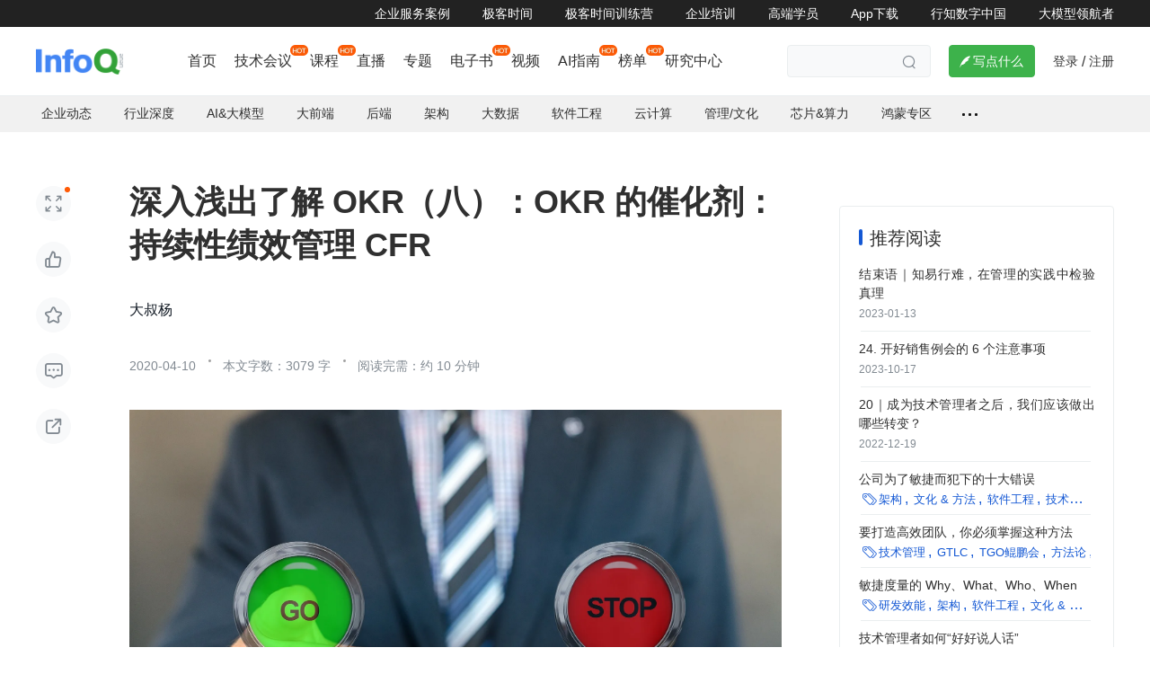

--- FILE ---
content_type: text/html; charset=utf-8
request_url: https://www.infoq.cn/article/N3ftFF71ScPyRtKXJqKg?utm_source=related_read_bottom&utm_medium=article
body_size: 23332
content:
<html><head>
<!-- <geektime>1587544848075</geektime> -->
    <meta charset="utf-8">
    
        <title>深入浅出了解OKR（八）：OKR的催化剂：持续性绩效管理CFR_技术管理_大叔杨_InfoQ精选文章</title>
        <meta name="description" content="深入浅出了解OKR（八）：OKR的催化剂：持续性绩效管理CFR" id="metadesc">
    
    <meta name="keywords" content="技术管理,文化 方法,框架,OKR,反馈,目标,CFR,教练,核心,对话,员工,深入浅出,季度,认可,持续性,敏捷,沟通,组织,团队,进展" id="metakeywords">
    <meta property="og:image" content="https://static001.geekbang.org/static/infoq/img/infoq_icon.jpg">

    <meta name="viewport" content="width=device-width, initial-scale=1.0, maximum-scale=1.0, minimum-scale=1.0, user-scalable=no">
    
        <link rel="icon" type="image/png" sizes="32x32" href="//static001.infoq.cn/static/infoq/www/img/share-default-5tgbiuhgfefgujjhg.png">
        <link rel="icon" type="image/png" sizes="16x16" href="//static001.infoq.cn/static/infoq/www/img/share-default-5tgbiuhgfefgujjhg.png">
    
    <meta http-equiv="X-UA-Compatible" content="IE=edge,chrome=1">
    <meta name="format-detection" content="telephone=no">
    <meta name="applicable-device" content="pc,mobile">
    <meta http-equiv="Cache-Control" content="no-transform">
    <meta http-equiv="Cache-Control" content="no-siteapp">
    <link rel="canonical" href="https://www.infoq.cn/article/n3ftff71scpyrtkxjqkg">
    <meta property="og:title" content="深入浅出了解OKR（八）：OKR的催化剂：持续性绩效管理CFR_技术管理_大叔杨_InfoQ精选文章">
    <meta property="og:url" content="https://www.infoq.cn/article/n3ftff71scpyrtkxjqkg">
    <meta property="og:description" content="深入浅出了解OKR（八）：OKR的催化剂：持续性绩效管理CFR">

    
    
    
    
        
        
    
        
    
    
    
    
    
<link href="https://static001.geekbang.org/static/infoq/www/css/app.b238f137.css" rel="stylesheet"><meta name="referrer" content="no-referrer-when-downgrade"><link rel="stylesheet" type="text/css" href="https://static001.geekbang.org/static/infoq/www/css/chunk-highlightjs.ce2a2394.css"><link rel="stylesheet" type="text/css" href="https://static001.geekbang.org/static/infoq/www/css/chunk-katex.26fbacea.css"><link rel="stylesheet" type="text/css" href="https://static001.geekbang.org/static/infoq/www/css/chunk-geek-editor.7768c941.css"><link rel="stylesheet" type="text/css" href="https://static001.geekbang.org/static/infoq/www/css/PageArticleV2.1d948153.css"><style type="text/css">.hljs-ln{border-collapse:collapse}.hljs-ln td{padding:0}.hljs-ln-n:before{content:attr(data-line-number)}</style></head>

<body>
<div data-v-ba6d7ee8="" class="wrap"><div data-v-906d7038="" data-v-ba6d7ee8="" id="layout" class="page-article-index skin-base size-base"><div data-v-27953d31="" data-v-906d7038="" class="header common-header-pc layout-header"><div data-v-27953d31="" class="friendship-link-wrap"><div data-v-27953d31="" class="layout-content inner"><ul data-v-27953d31="" class="friendship-link"><li data-v-27953d31="" class="static"><a data-v-27953d31="" href="https://www.infoq.cn/content-center" target="_blank" rel="">企业服务案例</a></li><li data-v-27953d31="" class="static"><a data-v-27953d31="" href="https://time.geekbang.org" target="_blank" rel="noopener nofollow">极客时间</a></li><li data-v-27953d31="" class="static"><a data-v-27953d31="" href="https://u.geekbang.org/?utm_source=infoq_web&amp;utm_medium=menu&amp;utm_term=infoqwebmenu" target="_blank" rel="noopener nofollow">极客时间训练营</a></li><li data-v-27953d31="" class="static"><a data-v-27953d31="" href="https://b.geekbang.org/?utm_source=infoqweb&amp;utm_medium=menu&amp;gk_source=infoqwebmenu_2024092401" target="_blank" rel="noopener nofollow">企业培训</a></li><li data-v-27953d31="" class="static"><a data-v-27953d31="" href="https://tgo.infoq.cn/" target="_blank" rel="">高端学员</a></li><li data-v-27953d31="" class="static"><a data-v-27953d31="" href="https://www.infoq.cn/app/download?utm_source=infoq_nav_web&amp;utm_medium=infoq_nav_web&amp;utm_term=infoq_nav_web" target="_blank" rel="">App下载</a></li><li data-v-27953d31="" class="static"><a data-v-27953d31="" href="https://www.infoq.cn/topic/1159/?utm_source=infoq-web&amp;utm_medium=header_graybar&amp;utm_term=0126" target="_blank" rel="">行知数字中国</a></li><li data-v-27953d31="" class="static"><a data-v-27953d31="" href="https://www.infoq.cn/article/K4c4j0w59XIKRZMdkzoU?utm_source=infoq&amp;utm_medium=header_graybar" target="_blank" rel="">大模型领航者</a></li></ul></div></div><div data-v-27953d31="" class="header-notice notice-hide"><div data-v-27953d31="" class="layout-content notice-content"><span data-v-27953d31=""><i data-v-27953d31="" class="iconfont noc"></i></span><span data-v-27953d31="">速来报名！AICon北京站鸿蒙专场~</span><a data-v-27953d31="" href="http://gk.link/a/12umh" target="_blank"> 了解详情 <i data-v-27953d31="" class="iconfont link"></i></a><i data-v-27953d31="" class="iconfont close"></i></div></div><div data-v-27953d31="" class="layout-content header-content"><div data-v-27953d31="" class="logo header-logo"><a data-v-27953d31="" href="/"><img data-v-27953d31="" src="https://static001.geekbang.org/static/infoq/www/img/logo.290b04ab.png" alt="logo"></a></div><div data-v-27953d31="" class="nav-search-wrap is-overflow"><div data-v-27953d31="" class="nav"><ul data-v-27953d31="" style="opacity: 1;"><li data-v-27953d31="" class=""><!----><a data-v-27953d31="" href="https://www.infoq.cn/" target="_blank" class=""> 首页 </a></li><li data-v-27953d31="" class="hot"><img data-v-27953d31="" src="https://static001.infoq.cn/resource/image/52/fa/5248de588832bcf63b5a9570caa2b0fa.png" style="visibility: visible; width: 20px; height: 12px;"><a data-v-27953d31="" href="https://www.infoq.cn/archives" target="_blank" class=""> 技术会议 </a></li><li data-v-27953d31="" class="hot"><img data-v-27953d31="" src="https://static001.infoq.cn/resource/image/52/fa/5248de588832bcf63b5a9570caa2b0fa.png" style="visibility: visible; width: 20px; height: 12px;"><a data-v-27953d31="" href="https://time.geekbang.org/resource?pt=1" target="_blank" class=""> 课程 </a></li><li data-v-27953d31="" class=""><!----><a data-v-27953d31="" href="https://live.infoq.cn" target="_blank" class=""> 直播 </a></li><li data-v-27953d31="" class=""><!----><a data-v-27953d31="" href="https://www.infoq.cn/theme" target="_blank" class=""> 专题 </a></li><li data-v-27953d31="" class="hot"><img data-v-27953d31="" src="https://static001.infoq.cn/resource/image/52/fa/5248de588832bcf63b5a9570caa2b0fa.png" style="visibility: visible; width: 20px; height: 12px;"><a data-v-27953d31="" href="https://www.infoq.cn/minibook" target="_blank" class=""> 电子书 </a></li><li data-v-27953d31="" class=""><!----><a data-v-27953d31="" href="https://www.infoq.cn/video" target="_blank" class=""> 视频 </a></li><li data-v-27953d31="" class="hot"><img data-v-27953d31="" src="https://static001.infoq.cn/resource/image/52/fa/5248de588832bcf63b5a9570caa2b0fa.png" style="visibility: visible; width: 20px; height: 12px;"><a data-v-27953d31="" href="https://zhinan.geekbang.org/?utm_source=geektimeweb&amp;utm_medium=menu&amp;gk_source=20241016_geektimeweb_menu" target="_blank" class=""> AI指南 </a></li><li data-v-27953d31="" class="hot"><img data-v-27953d31="" src="https://static001.infoq.cn/resource/image/52/fa/5248de588832bcf63b5a9570caa2b0fa.png" style="visibility: visible; width: 20px; height: 12px;"><a data-v-27953d31="" href="https://www.infoq.cn/zones/chinatechawards2024/" target="_blank" class=""> 榜单 </a></li><li data-v-27953d31="" class=""><!----><a data-v-27953d31="" href="https://www.infoq.cn/research" target="_blank" class=""> 研究中心 </a></li><!----></ul></div><div data-v-27953d31="" class="search-container"><div data-v-27953d31="" class="search-wrap"><input data-v-27953d31="" type="text" placeholder="" class="search-input"><span data-v-27953d31="" class="search iconfont"></span></div></div></div><div data-v-27953d31="" class="write-btn-warp"><div data-v-27953d31="" gk-button="" gkbtn-color="green" gkbtn-size="small" class="write-btn Button_button_3onsJ"><i data-v-27953d31="" class="iconfont"></i> 写点什么 </div><div data-v-27953d31="" class="scene" style="display: none;"><h4 data-v-27953d31=""><i data-v-27953d31="" class="iconfont"></i>创作场景</h4><div data-v-27953d31="" class="close"><i data-v-27953d31="" class="iconfont"></i></div><ul data-v-27953d31=""><li data-v-27953d31="">记录自己日常工作的实践、心得</li><li data-v-27953d31="">发表对生活和职场的感悟</li><li data-v-27953d31="">针对感兴趣的事件发表随笔或者杂谈</li><li data-v-27953d31="">从 0 到 1 详细介绍你掌握的一门语言、一个技术，或者一个兴趣、爱好</li><li data-v-27953d31="">或者，就直接把你的个人博客、公众号直接搬到这里</li></ul></div></div><!----><div data-v-27953d31="" class="account"><span data-v-27953d31="" class="route">登录</span><span data-v-27953d31="" class="line">/</span><span data-v-27953d31="" class="route">注册</span><!----></div></div><div data-v-906d7038="" data-v-27953d31=""></div></div><div data-v-906d7038="" inner-content="" class="inner-content" style="padding-bottom: 0px;"><div data-v-906d7038="" class="sub-nav-wrap"><div data-v-906d7038="" class="topic-nav nav"><ul data-v-906d7038="" class="nav-list"><li data-v-906d7038=""><a data-v-906d7038="" class="ADEvent_tag_S3mUa" rel=""><!----> 企业动态 </a><span data-v-906d7038=""></span></li><li data-v-906d7038=""><a data-v-906d7038="" class="ADEvent_tag_S3mUa" rel=""><!----> 行业深度 </a><span data-v-906d7038=""></span></li><li data-v-906d7038=""><a data-v-906d7038="" class="ADEvent_tag_S3mUa" rel=""><!----> AI&amp;大模型 </a><span data-v-906d7038=""></span></li><li data-v-906d7038=""><a data-v-906d7038="" class="ADEvent_tag_S3mUa" rel=""><!----> 大前端 </a><span data-v-906d7038=""></span></li><li data-v-906d7038=""><a data-v-906d7038="" class="ADEvent_tag_S3mUa" rel=""><!----> 后端 </a><span data-v-906d7038=""></span></li><li data-v-906d7038=""><a data-v-906d7038="" class="ADEvent_tag_S3mUa" rel=""><!----> 架构 </a><span data-v-906d7038=""></span></li><li data-v-906d7038=""><a data-v-906d7038="" class="ADEvent_tag_S3mUa" rel=""><!----> 大数据 </a><span data-v-906d7038=""></span></li><li data-v-906d7038=""><a data-v-906d7038="" class="ADEvent_tag_S3mUa" rel=""><!----> 软件工程 </a><span data-v-906d7038=""></span></li><li data-v-906d7038=""><a data-v-906d7038="" class="ADEvent_tag_S3mUa" rel=""><!----> 云计算 </a><span data-v-906d7038=""></span></li><li data-v-906d7038=""><a data-v-906d7038="" class="ADEvent_tag_S3mUa" rel=""><!----> 管理/文化 </a><span data-v-906d7038=""></span></li><li data-v-906d7038=""><a data-v-906d7038="" class="ADEvent_tag_S3mUa" rel=""><!----> 芯片&amp;算力 </a><!----></li><li data-v-906d7038=""><a data-v-906d7038="" class="ADEvent_tag_S3mUa" rel=""><!----> 鸿蒙专区 </a><!----></li><li data-v-906d7038="" class="more"><span data-v-906d7038="" class="dot"></span><span data-v-906d7038=""></span></li></ul><div data-v-906d7038="" class="nav-line"></div></div></div><div data-v-cfd6b112="" data-v-ba6d7ee8="" class="article-content-layout layout-content ready" data-v-906d7038=""><div data-v-ba6d7ee8="" data-v-cfd6b112="" class="operation-bar no-catalog"><div data-v-6b63d2ad="" data-v-ba6d7ee8="" class="widget-operation" data-v-cfd6b112=""><!----><div data-v-6b63d2ad="" class="operation-action immersion marked-dot"><i data-v-6b63d2ad="" class="iconfont"></i></div><div data-v-6b63d2ad="" class="operation-action like"><i data-v-6b63d2ad="" class="iconfont"></i></div><div data-v-6b63d2ad="" class="operation-action favorite"><i data-v-6b63d2ad="" class="iconfont"></i></div><div data-v-6b63d2ad="" class="operation-action comment"><i data-v-6b63d2ad="" class="iconfont"></i></div><div data-v-6b63d2ad="" class="operation-action share"><span data-v-6b63d2ad="" class="gkui-popup share-popup"><i data-v-6b63d2ad="" class="iconfont"></i><!----></span></div><!----></div></div><div data-v-cfd6b112="" class="content-main"><div data-v-ba6d7ee8="" data-v-cfd6b112="" class="article-main"><!----><div data-v-1433dba0="" data-v-ba6d7ee8="" class="article-widget-head" data-v-cfd6b112=""><h1 data-v-1433dba0="" class="article-title">深入浅出了解 OKR（八）：OKR 的催化剂：持续性绩效管理 CFR</h1><!----><p data-v-1433dba0="" class="head-detail author-detail"><ul data-v-1433dba0="" class="author"><li data-v-1433dba0=""><span data-v-2a93801e="" data-v-72304aa2="" data-v-1433dba0="" class="ctn"><a data-v-2a93801e="" class="com-author-name">大叔杨</a><!----><!----></span></li></ul><!----><!----><!----></p><!----><!----><!----><p data-v-1433dba0="" class="head-detail date-channel-detail"><ul data-v-1433dba0="" class="read-time"><li data-v-1433dba0="">2020-04-10<!----></li><li data-v-1433dba0=""><p data-v-1433dba0="" class="time-style">本文字数：3079 字 </p><!----><p data-v-1433dba0="" class="time-style">阅读完需：约 10 分钟</p></li></ul></p></div><div data-v-ba6d7ee8="" data-v-cfd6b112="" class="article-content-wrap"><!----><div data-v-ba6d7ee8="" data-v-cfd6b112="" class="article-cover"><img data-v-ae3ef2f2="" data-v-ba6d7ee8="" src="https://static001.infoq.cn/resource/image/39/8c/398ad3c4fb6dc5232fa295515540e58c.jpg" alt="深入浅出了解OKR（八）：OKR的催化剂：持续性绩效管理CFR" data-v-cfd6b112=""></div><!----><div data-v-1923b264="" data-v-ba6d7ee8="" class="content-preview size-base" data-v-cfd6b112=""><div data-v-1923b264="" data-type="doc" class="article-preview"><div contenteditable="false" translate="no" class="ProseMirror"><blockquote data-type="blockquote"><p data-type="paragraph">近年来 OKR 的概念逐渐火热，不过很多人对 OKR 是有认识误区的，会错误认为这是 KPI 的升级版本，也会认为这是一个新的绩效考核工具。究竟什么是 OKR？我们如何用好 OKR？InfoQ 特别与资深敏捷教练杨瑞共同策划“深入浅出了解 OKR”系列文章，揭开 OKR 的神秘面纱。</p></blockquote><p data-type="paragraph"><br class="ProseMirror-trailingBreak"></p><p data-type="paragraph">我们已经看到了 OKR 的威力，但是学习到的还仅仅只是 OKR 的外在形式，接下去我们要看看 OKR 的内在。</p><p data-type="paragraph"><br class="ProseMirror-trailingBreak"></p><p data-type="paragraph">OKR 的核心假设有 2 个：</p><p data-type="paragraph"><br class="ProseMirror-trailingBreak"></p><ul data-type="bulletedlist"><li><p data-type="paragraph">公司的中长期目标（以年\季度为代表）是正确的</p></li><li><p data-type="paragraph">员工的内驱动力是被激发出来的</p></li></ul><p data-type="paragraph"><br class="ProseMirror-trailingBreak"></p><p data-type="paragraph">目标设定的正确性是 OKR 无法保证的，但是内驱动力却可以通过 CFR 的框架来促动。CFR 是持续性绩效管理（Continuous Performance Management，CPM）的实现工具，代表了对话，反馈，认可，其中：</p><p data-type="paragraph"><br class="ProseMirror-trailingBreak"></p><ul data-type="bulletedlist"><li><p data-type="paragraph">对话（Conversation）：管理人员与员工之间真实的、高质量的交流，旨在对绩效提升起到驱动作用。</p></li><li><p data-type="paragraph">反馈（Feedback）：同事之间面对面进行双向沟通或通过网络进行交流，以评估工作进展情况并探讨未来的改进方向。</p></li><li><p data-type="paragraph">认可（Recognition）：根据个体所做贡献的大小施以对等的表扬，表彰。</p></li></ul><p data-type="paragraph"><br class="ProseMirror-trailingBreak"></p><div data-type="image"><div data-content=""><img src="https://static001.infoq.cn/resource/image/da/3a/dabb426a58f3f6f69a1e485caa9edd3a.png"> <!----></div></div><p data-type="paragraph"><br class="ProseMirror-trailingBreak"></p><p data-type="paragraph">所谓的持续性绩效管理是区别于传统绩效管理的。传统绩效管理通常按照年度进行，划分为如下几个环节：</p><p data-type="paragraph"><br class="ProseMirror-trailingBreak"></p><ul data-type="bulletedlist"><li><p data-type="paragraph">绩效计划</p></li><li><p data-type="paragraph">绩效辅导</p></li><li><p data-type="paragraph">绩效考核</p></li><li><p data-type="paragraph">绩效面谈</p></li><li><p data-type="paragraph">绩效改进</p></li></ul><p data-type="paragraph"><br class="ProseMirror-trailingBreak"></p><p data-type="paragraph">但在实际执行中，往往就剩下了所谓的绩效考核，绩效考核中又是以 KPI 为代表，这样 KPI 就成了绩效管理的代名词。传统绩效管理的周期长，成本高，绩效提升效果差。再加上来自通用 GE 的“强制分布”，很多公司每年都会进行“降薪”和“淘汰”，这更让绩效管理声名狼藉。</p><p data-type="paragraph"><br class="ProseMirror-trailingBreak"></p><p data-type="paragraph">绩效管理从根本上说，是一个不断持续进行的螺旋上升模型，本质上是让组织和员工的绩效表现能力获得提升。新时代的管理下，需要更高频，更促进员工动力的绩效管理办法，持续性绩效管理应时而生。</p><p data-type="paragraph"><br class="ProseMirror-trailingBreak"></p><p data-type="paragraph">持续性绩效管理是指：</p><p data-type="paragraph"><br class="ProseMirror-trailingBreak"></p><ul data-type="bulletedlist"><li><p data-type="paragraph"><strong data-type="strong">以目标为中心</strong></p></li></ul><p data-type="paragraph"><br class="ProseMirror-trailingBreak"></p><p data-type="paragraph">不再是以考核为重点的绩效管理，而是以设定与组织一致的目标为目的，并有明确的截止日期和里程碑；</p><p data-type="paragraph"><br class="ProseMirror-trailingBreak"></p><ul data-type="bulletedlist"><li><p data-type="paragraph"><strong data-type="strong">持续对话</strong></p></li></ul><p data-type="paragraph"><br class="ProseMirror-trailingBreak"></p><p data-type="paragraph">不再是一年一次的周期，而是通过管理者和员工之间的持续对话、一对一的访谈、以及随时的进度更新来保证更好的对齐；</p><p data-type="paragraph"><br class="ProseMirror-trailingBreak"></p><ul data-type="bulletedlist"><li><p data-type="paragraph"><strong data-type="strong">网络化反馈</strong></p></li></ul><p data-type="paragraph"><br class="ProseMirror-trailingBreak"></p><p data-type="paragraph">传统的绩效评估通常是自上而下的管理者考核。持续性绩效管理的反馈，是来自整个组织的 360 度反馈，包括上下级、同级和其他人员；</p><p data-type="paragraph"><br class="ProseMirror-trailingBreak"></p><ul data-type="bulletedlist"><li><p data-type="paragraph"><strong data-type="strong">前瞻性</strong></p></li></ul><p data-type="paragraph"><br class="ProseMirror-trailingBreak"></p><p data-type="paragraph">传统的绩效考核是面向过去的，回顾一年的工作为主。 持续性绩效管理则是面向未来的，使工作与成果保持一致，并积极认可员工的成就；</p><p data-type="paragraph"><br class="ProseMirror-trailingBreak"></p><ul data-type="bulletedlist"><li><p data-type="paragraph"><strong data-type="strong">轻松评估</strong></p></li></ul><p data-type="paragraph"><br class="ProseMirror-trailingBreak"></p><p data-type="paragraph">由于有关员工成就和反馈的所有信息都收集在一个解决方案中，在季度或年度末进行评估就变得很容易，不再是需要收集大量的数据和证据来进行回顾，从而消耗大量的工作。</p><p data-type="paragraph"><br class="ProseMirror-trailingBreak"></p><p data-type="paragraph">CFR 是持续性绩效管理的实现工具之一。</p><p data-type="paragraph"><br class="ProseMirror-trailingBreak"></p><p data-type="paragraph">对话（Conversation）主要指领导和员工之间的一对一沟通，可以是面对面的，也可以是电话，视频等其他方式。这个对话要高频进行，除了在前面讲的 OKR 季度目标确定，OKR 季度复盘时发生，更应该随时发生。</p><p data-type="paragraph"><br class="ProseMirror-trailingBreak"></p><div data-type="image"><div data-content=""><img src="https://static001.infoq.cn/resource/image/6b/f5/6b8b4f8a9577816b9f0e469bd195c1f5.png"> <!----></div></div><p data-type="paragraph"><br class="ProseMirror-trailingBreak"></p><p data-type="paragraph">通过这几年的 CFR 的实践，典型的 CFR 中的对话典型场景为：</p><p data-type="paragraph"><br class="ProseMirror-trailingBreak"></p><ul data-type="bulletedlist"><li><p data-type="paragraph"><strong data-type="strong">设定目标</strong></p></li></ul><p data-type="paragraph"><br class="ProseMirror-trailingBreak"></p><p data-type="paragraph">每个季度一次，主要是进行上季度目标完成回顾、评价和下季度目标的确定。</p><p data-type="paragraph"><br class="ProseMirror-trailingBreak"></p><p data-type="paragraph">核心问题：目前重要的 3~5 个目标是什么？主要的工作是什么？</p><p data-type="paragraph"><br class="ProseMirror-trailingBreak"></p><ul data-type="bulletedlist"><li><p data-type="paragraph"><strong data-type="strong">了解进展</strong></p></li></ul><p data-type="paragraph"><br class="ProseMirror-trailingBreak"></p><p data-type="paragraph">随时进展，主要是对当前目标的进展的了解和沟通。</p><p data-type="paragraph"><br class="ProseMirror-trailingBreak"></p><p data-type="paragraph">核心问题：目标目前的进展如何？</p><p data-type="paragraph"><br class="ProseMirror-trailingBreak"></p><ul data-type="bulletedlist"><li><p data-type="paragraph"><strong data-type="strong">向上反馈</strong></p></li></ul><p data-type="paragraph"><br class="ProseMirror-trailingBreak"></p><p data-type="paragraph">每个季度至少一次，主要指和上级领导者的沟通，寻求帮助，解决障碍。</p><p data-type="paragraph"><br class="ProseMirror-trailingBreak"></p><p data-type="paragraph">核心问题：我需要寻求的帮助是什么？</p><p data-type="paragraph"><br class="ProseMirror-trailingBreak"></p><ul data-type="bulletedlist"><li><p data-type="paragraph"><strong data-type="strong">向下反馈</strong></p></li></ul><p data-type="paragraph"><br class="ProseMirror-trailingBreak"></p><p data-type="paragraph">每个季度至少一次，主要是和团队成员/下属/协作方进行主动的沟通，以帮助他们清除障碍，推进目标的达成。</p><p data-type="paragraph"><br class="ProseMirror-trailingBreak"></p><p data-type="paragraph">核心问题：有什么需要我帮忙的？完成目标的积极性如何？</p><p data-type="paragraph"><br class="ProseMirror-trailingBreak"></p><ul data-type="bulletedlist"><li><p data-type="paragraph"><strong data-type="strong">成长规划</strong></p></li></ul><p data-type="paragraph"><br class="ProseMirror-trailingBreak"></p><p data-type="paragraph">每半年至少一次，主要和团队成员进行职业发展规划主题的沟通，帮助团队成员梳理职业规划，制定成长计划，以其团队快速的成长。</p><p data-type="paragraph"><br class="ProseMirror-trailingBreak"></p><p data-type="paragraph">核心问题：关于职业规划你的想法是什么？</p><p data-type="paragraph"><br class="ProseMirror-trailingBreak"></p><p data-type="paragraph">“反馈”需要一定的组织文化和团队文化支撑，如果文化透明、公正、积极，反馈的价值就很大。</p><p data-type="paragraph"><br class="ProseMirror-trailingBreak"></p><ul data-type="bulletedlist"><li><p data-type="paragraph">反馈首先是要求“及时”，有定期的，也有随时的，但是一定要在第一时间进行，避免事后很久的“反馈”，这反而会让大家感觉“秋后算账”；</p></li><li><p data-type="paragraph">另外反馈要求要“具体”，不管是优点还是待改进的点，都要明确细化，而不能笼统，这样的反馈才有促进作用；</p></li><li><p data-type="paragraph">反馈也要评估“信任”因素，基于信任文化和氛围的反馈才能更深入人心，才能让大家重视和真正的感觉到被“关注”和“鼓励”；</p></li><li><p data-type="paragraph">开诚布公的反馈，尽量面对面的直接沟通，对信任文化的建立也有正向作用；</p></li></ul><p data-type="paragraph"><br class="ProseMirror-trailingBreak"></p><p data-type="paragraph">反馈有三种类型，以上的对话场景中应用反馈的对应关系如下：</p><p data-type="paragraph"><br class="ProseMirror-trailingBreak"></p><ul data-type="bulletedlist"><li><p data-type="paragraph">Giving：我能给予的是什么？核心是“推”。</p></li><li><p data-type="paragraph">向下反馈</p></li><li><p data-type="paragraph">Getting：我要获得的是什么？核心是“拉”。</p></li><li><p data-type="paragraph">向上反馈</p></li><li><p data-type="paragraph">Asking：以沟通和信息交换为主，“推”和“拉”都会有。</p></li><li><p data-type="paragraph">设定目标</p></li><li><p data-type="paragraph">了解进展</p></li><li><p data-type="paragraph">成长规划</p></li></ul><p data-type="paragraph"><br class="ProseMirror-trailingBreak"></p><p data-type="paragraph">当然反馈不仅仅是对话，也不仅仅是上下级给予的反馈，更多的应该是同事、协作方随时随地的给予。比如我们利用 OKR 的公开性，如果工具支持对目标、关键结果的结果和执行“点赞”，或者讨论，备注就更好。</p><p data-type="paragraph"><br class="ProseMirror-trailingBreak"></p><p data-type="paragraph">具备熟练反馈能力的领导者或者教练，设计一个好的反馈，从中会考虑到速度快慢，结构松紧，进展面向过程还是结果，主动权是在自己还是对方等等。这个我们在 CFR 个人教练章节展开讲述。</p><p data-type="paragraph"><br class="ProseMirror-trailingBreak"></p><p data-type="paragraph">“认可”是积极的对工作表示赞许，经常的赞许可以保持大家对工作的积极投入，认可并不需要长篇大论，有时只是一句“感谢你”或者“你很棒”就足够。</p><p data-type="paragraph"><br class="ProseMirror-trailingBreak"></p><p data-type="paragraph">认可的技巧很多：</p><p data-type="paragraph"><br class="ProseMirror-trailingBreak"></p><ul data-type="bulletedlist"><li><p data-type="paragraph">对符合公司愿景和战略的事情，以及 OKR 的工作进展及时、公开的给予表扬</p></li><li><p data-type="paragraph">对具体的行动和工作成果给予表扬，更多的针对目标和工作进展进行</p></li><li><p data-type="paragraph">保持对小成就的积极表态，使员工经常收到表扬</p></li><li><p data-type="paragraph">认可不仅仅是上下级的，同伴之间，协助方之间都可进行</p></li><li><p data-type="paragraph">利用各种途径和方式进行认可，除了当面的认可，还有公告，期刊等可以使用</p></li><li><p data-type="paragraph">给予员工更多的展现机会，鼓励在内部社区，外部大会进行成功经验的分享</p></li></ul><p data-type="paragraph"><br class="ProseMirror-trailingBreak"></p><p data-type="paragraph">市面上有很多书将 OKR 命名为“敏捷绩效”，我不太认同，我的定义是：敏捷绩效 = OKR * CFR + KPI。</p><p data-type="paragraph"><br class="ProseMirror-trailingBreak"></p><div data-type="image"><div data-content=""><img src="https://static001.infoq.cn/resource/image/73/ba/73e2cdb94508aa69ffe3d19ac0ca0eba.png"> <!----></div></div><p data-type="paragraph"><br class="ProseMirror-trailingBreak"></p><p data-type="paragraph">OKR 是敏捷绩效的外在形式，CFR 才是敏捷绩效的核心内涵，CFR 和 OKR 搭配使用可以获得倍增效果。</p><p data-type="paragraph"><br class="ProseMirror-trailingBreak"></p><p data-type="paragraph">敏捷绩效有如下特性：</p><p data-type="paragraph"><br class="ProseMirror-trailingBreak"></p><ul data-type="bulletedlist"><li><p data-type="paragraph">持续：是一种以高频开展的绩效反馈，需要及时进行</p></li><li><p data-type="paragraph">多样：以正式和非正式的不同的对话方式开展，融合教练、引导等技术</p></li><li><p data-type="paragraph">灵活：频度可定制，方式可定制，随时可以开展</p></li></ul><p data-type="paragraph"><br class="ProseMirror-trailingBreak"></p><p data-type="paragraph">OKR 是一项工具，反应组织的优先要务，也是关于组织未来发展和当前重点工作的洞察。CFR 则能确保我们不断审视，从动力、方向、纠偏等维度保证 OKR 的顺利实施。CFR 更像催化剂，让 OKR 的威力更大更强。</p><p data-type="paragraph"><br class="ProseMirror-trailingBreak"></p><p data-type="paragraph">CFR 绝对不是简单的流程和方法，它的高效实施，需要不断的实践，也需要非常大量的“引导技术”和“教练技术”支撑，在第 18 篇文章《OKR 中的引导及教练技术应用 1：CFR 中的个人教练》中，会对我在“对话”和“反馈”中进行的个人教练技术应用实践进行分享。</p><p data-type="paragraph"><br class="ProseMirror-trailingBreak"></p><p data-type="paragraph">CFR 和 OKR 的配合使用，可以让你找到团队最适合的“化学元素”和“组成工艺”，帮助你打造出高绩效的团队。</p><p data-type="paragraph"><br class="ProseMirror-trailingBreak"></p><p data-type="paragraph"><strong data-type="strong">作者介绍：</strong></p><p data-type="paragraph"><br class="ProseMirror-trailingBreak"></p><p data-type="paragraph">杨瑞，资深敏捷教练，创业教练，埃里克森认证教练，连续创业者，复旦软件工程硕士。TGO 厦门分会学习委员。拥有超过 18 年的软件工程及研发管理经验，China DevOps 社区的核心发起人，国内敏捷社区核心组织者。多年 Regional Scrum Gathering 演讲嘉宾。EXIN Agile Scrum Master 认证讲师，管理 3.0 讲师。（微信：OscarYang）</p><p data-type="paragraph"><br class="ProseMirror-trailingBreak"></p><p data-type="paragraph"><strong data-type="strong">延伸阅读：</strong></p><p data-type="paragraph"><br class="ProseMirror-trailingBreak"></p><p data-type="paragraph"><a href="https://www.infoq.cn/article/Vl2uK8owDjj1pJG6ZrDD" title="" data-type="link" target="_blank">深入浅出了解 OKR（一）：揭开 OKR 的神秘面纱</a><br class="ProseMirror-trailingBreak"></p><p data-type="paragraph"><br class="ProseMirror-trailingBreak"></p><p data-type="paragraph"><a href="https://www.infoq.cn/article/Z3LA3We5qKcfsqTUrHSG" title="" data-type="link" target="_blank">深入浅出了解OKR（二）：使用OKR带来的7大收益</a><br class="ProseMirror-trailingBreak"></p><p data-type="paragraph"><br class="ProseMirror-trailingBreak"></p><p data-type="paragraph"><a href="https://www.infoq.cn/article/rrE9zMUqhPEMkC9wFLoI" title="" data-type="link" target="_blank">深入浅出了解OKR（三）：好的OKR这么制定</a><br class="ProseMirror-trailingBreak"></p><p data-type="paragraph"><br class="ProseMirror-trailingBreak"></p><p data-type="paragraph"><a href="https://www.infoq.cn/article/hv7DtCzBFyFrK3fIKcgK" title="" data-type="link" target="_blank">深入浅出了解 OKR（四）：如何做到上下同欲和组织协同</a><br class="ProseMirror-trailingBreak"></p><p data-type="paragraph"><br class="ProseMirror-trailingBreak"></p><p data-type="paragraph"><a href="https://www.infoq.cn/article/X9kVZp4pxo0bTuWkXCaO" title="" data-type="link" target="_blank">深入浅出了解OKR（五）：如何让OKR真正落地</a><br class="ProseMirror-trailingBreak"></p><p data-type="paragraph"><br class="ProseMirror-trailingBreak"></p><p data-type="paragraph"><a href="https://www.infoq.cn/article/7iPjO4fTrgx1CBlOyYuK" title="" data-type="link" target="_blank">深入浅出了解OKR（六）：复盘是OKR的强大引擎</a><br class="ProseMirror-trailingBreak"></p><p data-type="paragraph"><br class="ProseMirror-trailingBreak"></p><p data-type="paragraph"><a href="https://infoqadmin.geekbang.org/#/createArticle/36175" title="" data-type="link" target="_blank">深入浅出了解OKR（七）：OKR导入，如何让组织和团队高效使用</a><br class="ProseMirror-trailingBreak"></p><p data-type="paragraph"><br class="ProseMirror-trailingBreak"></p></div></div><!----><div data-v-759cadff="" data-v-1923b264="" class="selection-operation-bar note-bar popup-note-menu down"><div data-v-759cadff="" class="arrow down"></div><div data-v-759cadff="" class="main"><div data-v-759cadff="" class="menu line"><i data-v-a949bb52="" data-v-759cadff="" class="com-icon iconfont icon-hover" style="font-size: 20px; color: rgb(255, 255, 255);"></i><span data-v-759cadff="" class="text">划线</span></div><!----><div data-v-759cadff="" class="menu comment"><i data-v-a949bb52="" data-v-759cadff="" class="com-icon iconfont icon-hover" style="font-size: 20px; color: rgb(255, 255, 255);"></i><span data-v-759cadff="" class="text">评论</span></div><div data-v-759cadff="" class="menu copy"><i data-v-a949bb52="" data-v-759cadff="" class="com-icon iconfont icon-hover" style="font-size: 20px; color: rgb(255, 255, 255);"></i><span data-v-759cadff="" class="text">复制</span></div></div></div></div></div><!----><div data-v-24e03d76="" data-v-ba6d7ee8="" class="article-widget-foot" data-v-cfd6b112=""><div data-v-24e03d76="" class="foot-detail publish-time"><span data-v-24e03d76="" class="date">2020-04-10 06:00</span><span data-v-24e03d76="" class="divider"></span><span data-v-24e03d76="" class="read-count">2631</span></div><!----><div data-v-24e03d76="" class="foot-detail copyright">文章版权归极客邦科技InfoQ所有，未经许可不得转载。</div><!----><div data-v-24e03d76="" class="channel"><div data-v-47bbeab2="" data-v-24e03d76="" com-channel-tag="" class="com-channel-tag-list channel-tag-list"><i data-v-47bbeab2="" class="iconfont"></i><a data-v-ba6fc118="" data-v-47bbeab2="" com-topic-title="" href="https://www.infoq.cn/topic/management" class="com-topic-title topic-tag-title">技术管理</a><a data-v-ba6fc118="" data-v-47bbeab2="" com-topic-title="" href="https://www.infoq.cn/topic/culture-methods" class="com-topic-title topic-tag-title">文化 &amp; 方法</a><a data-v-ba6fc118="" data-v-47bbeab2="" com-topic-title="" href="https://www.infoq.cn/topic/1180" class="com-topic-title topic-tag-title">框架</a><a data-v-ba6fc118="" data-v-47bbeab2="" com-topic-title="" href="https://www.infoq.cn/topic/architecture" class="com-topic-title topic-tag-title">架构</a></div></div><div data-v-24e03d76="" class="like"><div data-v-24e03d76="" gk-button="" gkbtn-color="lightBlue" gkbtn-size="large" class="like-btn Button_button_3onsJ"><i data-v-24e03d76="" class="iconfont"></i> 轻点一下，留下你的鼓励 </div></div></div></div><div data-v-cfd6b112="" class="comment-container"><div data-v-4b1ba018="" data-v-cfd6b112="" class="article-comment-block"><div data-v-4b1ba018="" class="comment-list"><h2 data-v-4b1ba018="">评论 <span data-v-4b1ba018="" class="comment-number"> 1 条评论 </span></h2><div data-v-4b1ba018="" class="comment-form"><div data-v-4b1ba018="" class="comment-input no-reference"><div data-v-7d67197e="" data-v-4b1ba018="" contenteditable="plaintext-only" spellcheck="false" placeholder="写下你的想法，一起交流" class="textarea comment-textarea empty"></div> <!----></div><div data-v-4b1ba018="" class="comment-operation"><div data-v-4b1ba018="" gk-button="" gkbtn-color="blue" gkbtn-size="normal" disabled="disabled" class="comment-btn Button_button_3onsJ"> 发布 </div></div></div><div data-v-4b1ba018="" class="list"><!----><div data-v-a2931634="" data-v-32554481="" data-v-4b1ba018="" class="reply-item comment-item"><div data-v-32554481="" data-v-a2931634="" class="comment-avatar"><div data-v-591bfc9b="" data-v-32554481="" class="com-avatar-wrap" data-v-a2931634=""><img data-v-591bfc9b="" src="//static001.geekbang.org/account/avatar/00/13/0f/28/b69d6634.jpg?x-oss-process=image/resize,w_200,h_200" alt="用户头像" class="com-avatar" style="width: 40px; height: 40px;"><!----></div></div><div data-v-a2931634="" class="reply-author"><span data-v-2a93801e="" data-v-72304aa2="" data-v-a2931634="" class="ctn reply-user"><a data-v-2a93801e="" class="com-author-name">Bruce Talk</a><!----><!----></span><!----></div><div data-v-a2931634="" class="reply-content"><span data-v-a2931634="" class="">深入浅出讲解OKR精髓。期待更多系列文章。</span><!----></div><div data-v-a2931634="" class="reply-operation"><div data-v-a2931634="" class="date">2020-04-12 09:53 <!----></div><div data-v-a2931634="" class="reply-action"><span data-v-a2931634="" class="like-btn"><i data-v-a2931634="" class="iconfont"></i> 0 </span><span data-v-a2931634="" class="reply-btn"><i data-v-a2931634="" class="iconfont"></i><em data-v-a2931634="">回复</em></span></div></div><!----></div><div data-v-d2e7e33e="" data-v-4b1ba018="" class="com-more-button loading-btn"><span data-v-d2e7e33e="" class="finish-label">没有更多了</span></div></div></div></div></div><div data-v-ba6d7ee8="" data-v-cfd6b112="" class="slot-extra"><div data-v-ba6d7ee8="" data-v-cfd6b112="" class="recommend-list-bottom"><div data-v-2b247498="" data-v-ba6d7ee8="" class="article-related-panel article-bottom-related" data-v-cfd6b112=""><div data-v-2b247498="" class="related-header"><h3 data-v-2b247498=""> 更多内容推荐 </h3></div><ul data-v-2b247498=""><li data-v-2b247498=""><h6 data-v-2b247498="" title="如何让敏捷回顾会议更有效果，这样做就对了"><a data-v-585f377a="" data-v-2b247498="" com-article-title="" href="https://www.infoq.cn/article/ymgaFyZXocV2r4KFpLAe?utm_source=related_read_bottom&amp;utm_medium=article" target="_blank" rel="" class="com-article-title"><!----><span data-v-585f377a=""> 如何让敏捷回顾会议更有效果，这样做就对了 </span></a></h6><p data-v-ba6d7ee8="" data-v-2b247498="" class="related-article-summary"> 本文介绍如何高效的进行敏捷回顾会议 </p><div data-v-ba6d7ee8="" data-v-2b247498="" class="relaed-article-bottom"><div data-v-47bbeab2="" data-v-ba6d7ee8="" com-channel-tag="" class="com-channel-tag-list channel-tag-list" data-v-2b247498=""><i data-v-47bbeab2="" class="iconfont"></i><a data-v-ba6fc118="" data-v-47bbeab2="" com-topic-title="" href="https://www.infoq.cn/topic/culture-methods" class="com-topic-title topic-tag-title">文化 &amp; 方法</a><a data-v-ba6fc118="" data-v-47bbeab2="" com-topic-title="" href="https://www.infoq.cn/topic/best-practices" class="com-topic-title topic-tag-title">最佳实践</a><a data-v-ba6fc118="" data-v-47bbeab2="" com-topic-title="" href="https://www.infoq.cn/topic/methodologies" class="com-topic-title topic-tag-title">方法论</a></div><!----></div></li><li data-v-2b247498=""><h6 data-v-2b247498="" title="深入浅出了解OKR（三）：好的OKR这么制定"><a data-v-585f377a="" data-v-2b247498="" com-article-title="" href="https://www.infoq.cn/article/rrE9zMUqhPEMkC9wFLoI?utm_source=related_read_bottom&amp;utm_medium=article" target="_blank" rel="" class="com-article-title"><!----><span data-v-585f377a=""> 深入浅出了解 OKR（三）：好的 OKR 这么制定 </span></a></h6><p data-v-ba6d7ee8="" data-v-2b247498="" class="related-article-summary"> 好的O和KR之间是“充要”条件，O到KR的分解是完整有效的。 </p><div data-v-ba6d7ee8="" data-v-2b247498="" class="relaed-article-bottom"><div data-v-47bbeab2="" data-v-ba6d7ee8="" com-channel-tag="" class="com-channel-tag-list channel-tag-list" data-v-2b247498=""><i data-v-47bbeab2="" class="iconfont"></i><a data-v-ba6fc118="" data-v-47bbeab2="" com-topic-title="" href="https://www.infoq.cn/topic/management" class="com-topic-title topic-tag-title">技术管理</a><a data-v-ba6fc118="" data-v-47bbeab2="" com-topic-title="" href="https://www.infoq.cn/topic/culture-methods" class="com-topic-title topic-tag-title">文化 &amp; 方法</a><a data-v-ba6fc118="" data-v-47bbeab2="" com-topic-title="" href="https://www.infoq.cn/topic/1206" class="com-topic-title topic-tag-title">团队搭建</a><a data-v-ba6fc118="" data-v-47bbeab2="" com-topic-title="" href="https://www.infoq.cn/topic/1172" class="com-topic-title topic-tag-title">汽车</a><a data-v-ba6fc118="" data-v-47bbeab2="" com-topic-title="" href="https://www.infoq.cn/topic/1168" class="com-topic-title topic-tag-title">行业深度</a></div><!----></div></li><li data-v-2b247498=""><h6 data-v-2b247498="" title="OKR 的 10 个坑，足以埋葬大部分管理者"><a data-v-585f377a="" data-v-2b247498="" com-article-title="" href="https://www.infoq.cn/article/2MyoNXLfUrwbHzwEh5s3?utm_source=related_read_bottom&amp;utm_medium=article" target="_blank" rel="" class="com-article-title"><!----><span data-v-585f377a=""> OKR 的 10 个坑，足以埋葬大部分管理者 </span></a></h6><p data-v-ba6d7ee8="" data-v-2b247498="" class="related-article-summary"> OKR 的落地捷径。 </p><div data-v-ba6d7ee8="" data-v-2b247498="" class="relaed-article-bottom"><div data-v-47bbeab2="" data-v-ba6d7ee8="" com-channel-tag="" class="com-channel-tag-list channel-tag-list" data-v-2b247498=""><i data-v-47bbeab2="" class="iconfont"></i><a data-v-ba6fc118="" data-v-47bbeab2="" com-topic-title="" href="https://www.infoq.cn/topic/management" class="com-topic-title topic-tag-title">技术管理</a><a data-v-ba6fc118="" data-v-47bbeab2="" com-topic-title="" href="https://www.infoq.cn/topic/GTLC" class="com-topic-title topic-tag-title">GTLC</a><a data-v-ba6fc118="" data-v-47bbeab2="" com-topic-title="" href="https://www.infoq.cn/topic/best-practices" class="com-topic-title topic-tag-title">最佳实践</a><a data-v-ba6fc118="" data-v-47bbeab2="" com-topic-title="" href="https://www.infoq.cn/topic/TGO" class="com-topic-title topic-tag-title">TGO鲲鹏会</a><a data-v-ba6fc118="" data-v-47bbeab2="" com-topic-title="" href="https://www.infoq.cn/topic/methodologies" class="com-topic-title topic-tag-title">方法论</a><a data-v-ba6fc118="" data-v-47bbeab2="" com-topic-title="" href="https://www.infoq.cn/topic/programing-languages" class="com-topic-title topic-tag-title">编程语言</a><a data-v-ba6fc118="" data-v-47bbeab2="" com-topic-title="" href="https://www.infoq.cn/topic/1180" class="com-topic-title topic-tag-title">框架</a><a data-v-ba6fc118="" data-v-47bbeab2="" com-topic-title="" href="https://www.infoq.cn/topic/1168" class="com-topic-title topic-tag-title">行业深度</a></div><!----></div></li><li data-v-2b247498=""><h6 data-v-2b247498="" title="深入浅出了解OKR（六）：复盘是OKR的强大引擎"><a data-v-585f377a="" data-v-2b247498="" com-article-title="" href="https://www.infoq.cn/article/7iPjO4fTrgx1CBlOyYuK?utm_source=related_read_bottom&amp;utm_medium=article" target="_blank" rel="" class="com-article-title"><!----><span data-v-585f377a=""> 深入浅出了解 OKR（六）：复盘是 OKR 的强大引擎 </span></a></h6><p data-v-ba6d7ee8="" data-v-2b247498="" class="related-article-summary"> 先做“个人OKR”复盘，然后是“团队OKR”复盘，最后是“个人OKR”的复盘。 </p><div data-v-ba6d7ee8="" data-v-2b247498="" class="relaed-article-bottom"><div data-v-47bbeab2="" data-v-ba6d7ee8="" com-channel-tag="" class="com-channel-tag-list channel-tag-list" data-v-2b247498=""><i data-v-47bbeab2="" class="iconfont"></i><a data-v-ba6fc118="" data-v-47bbeab2="" com-topic-title="" href="https://www.infoq.cn/topic/management" class="com-topic-title topic-tag-title">技术管理</a><a data-v-ba6fc118="" data-v-47bbeab2="" com-topic-title="" href="https://www.infoq.cn/topic/culture-methods" class="com-topic-title topic-tag-title">文化 &amp; 方法</a><a data-v-ba6fc118="" data-v-47bbeab2="" com-topic-title="" href="https://www.infoq.cn/topic/1180" class="com-topic-title topic-tag-title">框架</a></div><!----></div></li><li data-v-2b247498=""><h6 data-v-2b247498="" title="3招把战略项目落到实处—Scrum三支柱在战略项目管理中的应用"><a data-v-585f377a="" data-v-2b247498="" com-article-title="" href="https://www.infoq.cn/article/wmirSPDhHitl47db4IcZ?utm_source=related_read_bottom&amp;utm_medium=article" target="_blank" rel="" class="com-article-title"><!----><span data-v-585f377a=""> 3 招把战略项目落到实处—Scrum 三支柱在战略项目管理中的应用 </span></a></h6><p data-v-ba6d7ee8="" data-v-2b247498="" class="related-article-summary"> 本文来自《2019年有赞技术大礼包》系列。 </p><div data-v-ba6d7ee8="" data-v-2b247498="" class="relaed-article-bottom"><div data-v-47bbeab2="" data-v-ba6d7ee8="" com-channel-tag="" class="com-channel-tag-list channel-tag-list" data-v-2b247498=""><i data-v-47bbeab2="" class="iconfont"></i><a data-v-ba6fc118="" data-v-47bbeab2="" com-topic-title="" href="https://www.infoq.cn/topic/culture-methods" class="com-topic-title topic-tag-title">文化 &amp; 方法</a><a data-v-ba6fc118="" data-v-47bbeab2="" com-topic-title="" href="https://www.infoq.cn/topic/1180" class="com-topic-title topic-tag-title">框架</a></div><!----></div></li><li data-v-2b247498=""><h6 data-v-2b247498="" title="制度和文化：怎么营造复盘环境？"><a data-v-585f377a="" data-v-2b247498="" com-article-title="" href="https://time.geekbang.org/column/article/341767?utm_source=related_read&amp;utm_medium=article&amp;utm_term=related_read" target="_blank" rel="noopener nofollow" class="com-article-title"><!----><span data-v-585f377a=""> 制度和文化：怎么营造复盘环境？ </span></a></h6><p data-v-ba6d7ee8="" data-v-2b247498="" class="related-article-summary"> 在这一讲中，我从制度和文化两个层面介绍了营造复盘环境的方法。 </p><div data-v-ba6d7ee8="" data-v-2b247498="" class="relaed-article-bottom"><p data-v-ba6d7ee8="" data-v-2b247498="" data-date="" class="date">2021-02-08</p><!----></div></li><li data-v-2b247498=""><h6 data-v-2b247498="" title="都在说 KPI 已死，为什么科技公司更偏爱 OKR？"><a data-v-585f377a="" data-v-2b247498="" com-article-title="" href="https://www.infoq.cn/article/DqqXzyXzQrhXYOcPHp6z?utm_source=related_read_bottom&amp;utm_medium=article" target="_blank" rel="" class="com-article-title"><!----><span data-v-585f377a=""> 都在说 KPI 已死，为什么科技公司更偏爱 OKR？ </span></a></h6><p data-v-ba6d7ee8="" data-v-2b247498="" class="related-article-summary"> 为过程喝彩，为结局买单。 </p><div data-v-ba6d7ee8="" data-v-2b247498="" class="relaed-article-bottom"><div data-v-47bbeab2="" data-v-ba6d7ee8="" com-channel-tag="" class="com-channel-tag-list channel-tag-list" data-v-2b247498=""><i data-v-47bbeab2="" class="iconfont"></i><a data-v-ba6fc118="" data-v-47bbeab2="" com-topic-title="" href="https://www.infoq.cn/topic/culture-methods" class="com-topic-title topic-tag-title">文化 &amp; 方法</a><a data-v-ba6fc118="" data-v-47bbeab2="" com-topic-title="" href="https://www.infoq.cn/topic/management" class="com-topic-title topic-tag-title">技术管理</a><a data-v-ba6fc118="" data-v-47bbeab2="" com-topic-title="" href="https://www.infoq.cn/topic/TGO" class="com-topic-title topic-tag-title">TGO鲲鹏会</a><a data-v-ba6fc118="" data-v-47bbeab2="" com-topic-title="" href="https://www.infoq.cn/topic/methodologies" class="com-topic-title topic-tag-title">方法论</a><a data-v-ba6fc118="" data-v-47bbeab2="" com-topic-title="" href="https://www.infoq.cn/topic/best-practices" class="com-topic-title topic-tag-title">最佳实践</a><a data-v-ba6fc118="" data-v-47bbeab2="" com-topic-title="" href="https://www.infoq.cn/topic/alibaba" class="com-topic-title topic-tag-title">阿里巴巴</a><a data-v-ba6fc118="" data-v-47bbeab2="" com-topic-title="" href="https://www.infoq.cn/topic/1180" class="com-topic-title topic-tag-title">框架</a><a data-v-ba6fc118="" data-v-47bbeab2="" com-topic-title="" href="https://www.infoq.cn/topic/1205" class="com-topic-title topic-tag-title">数字人才培养</a><a data-v-ba6fc118="" data-v-47bbeab2="" com-topic-title="" href="https://www.infoq.cn/topic/1173" class="com-topic-title topic-tag-title">工业</a></div><!----></div></li><li data-v-2b247498=""><h6 data-v-2b247498="" title="透过 OKR 进行项目过程管理"><a data-v-585f377a="" data-v-2b247498="" com-article-title="" href="https://www.infoq.cn/article/HBdFWuNRH30CrRqlSBCU?utm_source=related_read_bottom&amp;utm_medium=article" target="_blank" rel="" class="com-article-title"><!----><span data-v-585f377a=""> 透过 OKR 进行项目过程管理 </span></a></h6><p data-v-ba6d7ee8="" data-v-2b247498="" class="related-article-summary"> 本文来自《2019年有赞技术大礼包》系列。 </p><div data-v-ba6d7ee8="" data-v-2b247498="" class="relaed-article-bottom"><div data-v-47bbeab2="" data-v-ba6d7ee8="" com-channel-tag="" class="com-channel-tag-list channel-tag-list" data-v-2b247498=""><i data-v-47bbeab2="" class="iconfont"></i><a data-v-ba6fc118="" data-v-47bbeab2="" com-topic-title="" href="https://www.infoq.cn/topic/culture-methods" class="com-topic-title topic-tag-title">文化 &amp; 方法</a></div><!----></div></li><li data-v-2b247498=""><h6 data-v-2b247498="" title="深入浅出了解OKR（二）：使用OKR带来的7大收益"><a data-v-585f377a="" data-v-2b247498="" com-article-title="" href="https://www.infoq.cn/article/Z3LA3We5qKcfsqTUrHSG?utm_source=related_read_bottom&amp;utm_medium=article" target="_blank" rel="" class="com-article-title"><!----><span data-v-585f377a=""> 深入浅出了解 OKR（二）：使用 OKR 带来的 7 大收益 </span></a></h6><p data-v-ba6d7ee8="" data-v-2b247498="" class="related-article-summary"> OKR是我们经过实践认为可以在某种程度上应对复杂问题的“瑞士军刀”。 </p><div data-v-ba6d7ee8="" data-v-2b247498="" class="relaed-article-bottom"><div data-v-47bbeab2="" data-v-ba6d7ee8="" com-channel-tag="" class="com-channel-tag-list channel-tag-list" data-v-2b247498=""><i data-v-47bbeab2="" class="iconfont"></i><a data-v-ba6fc118="" data-v-47bbeab2="" com-topic-title="" href="https://www.infoq.cn/topic/management" class="com-topic-title topic-tag-title">技术管理</a><a data-v-ba6fc118="" data-v-47bbeab2="" com-topic-title="" href="https://www.infoq.cn/topic/culture-methods" class="com-topic-title topic-tag-title">文化 &amp; 方法</a><a data-v-ba6fc118="" data-v-47bbeab2="" com-topic-title="" href="https://www.infoq.cn/topic/programing-languages" class="com-topic-title topic-tag-title">编程语言</a><a data-v-ba6fc118="" data-v-47bbeab2="" com-topic-title="" href="https://www.infoq.cn/topic/1180" class="com-topic-title topic-tag-title">框架</a><a data-v-ba6fc118="" data-v-47bbeab2="" com-topic-title="" href="https://www.infoq.cn/topic/1168" class="com-topic-title topic-tag-title">行业深度</a></div><!----></div></li><li data-v-2b247498=""><h6 data-v-2b247498="" title="助教招募 | 产品经理训练营有偿招募兼职助教"><a data-v-585f377a="" data-v-2b247498="" com-article-title="" href="https://time.geekbang.org/column/article/330796?utm_source=related_read&amp;utm_medium=article&amp;utm_term=related_read" target="_blank" rel="noopener nofollow" class="com-article-title"><!----><span data-v-585f377a=""> 助教招募 | 产品经理训练营有偿招募兼职助教 </span></a></h6><p data-v-ba6d7ee8="" data-v-2b247498="" class="related-article-summary"> 欢迎你的加入。 </p><div data-v-ba6d7ee8="" data-v-2b247498="" class="relaed-article-bottom"><p data-v-ba6d7ee8="" data-v-2b247498="" data-date="" class="date"></p><!----></div></li><li data-v-2b247498=""><h6 data-v-2b247498="" title="OKR：怎样根据复盘结论制定计划？"><a data-v-585f377a="" data-v-2b247498="" com-article-title="" href="https://time.geekbang.org/column/article/347041?utm_source=related_read&amp;utm_medium=article&amp;utm_term=related_read" target="_blank" rel="noopener nofollow" class="com-article-title"><!----><span data-v-585f377a=""> OKR：怎样根据复盘结论制定计划？ </span></a></h6><p data-v-ba6d7ee8="" data-v-2b247498="" class="related-article-summary"> 这一讲，我介绍了使用OKR制定目标和计划的方法，并且整理了复盘会议结束后需要归档的材料。 </p><div data-v-ba6d7ee8="" data-v-2b247498="" class="relaed-article-bottom"><p data-v-ba6d7ee8="" data-v-2b247498="" data-date="" class="date">2021-03-01</p><!----></div></li><li data-v-2b247498=""><h6 data-v-2b247498="" title="深入浅出了解OKR（五）：如何让OKR真正落地"><a data-v-585f377a="" data-v-2b247498="" com-article-title="" href="https://www.infoq.cn/article/X9kVZp4pxo0bTuWkXCaO?utm_source=related_read_bottom&amp;utm_medium=article" target="_blank" rel="" class="com-article-title"><!----><span data-v-585f377a=""> 深入浅出了解 OKR（五）：如何让 OKR 真正落地 </span></a></h6><p data-v-ba6d7ee8="" data-v-2b247498="" class="related-article-summary"> 在OKR的追踪中，我们关注目标，但是更关注的是执行过程以及持续的跟踪。 </p><div data-v-ba6d7ee8="" data-v-2b247498="" class="relaed-article-bottom"><div data-v-47bbeab2="" data-v-ba6d7ee8="" com-channel-tag="" class="com-channel-tag-list channel-tag-list" data-v-2b247498=""><i data-v-47bbeab2="" class="iconfont"></i><a data-v-ba6fc118="" data-v-47bbeab2="" com-topic-title="" href="https://www.infoq.cn/topic/management" class="com-topic-title topic-tag-title">技术管理</a><a data-v-ba6fc118="" data-v-47bbeab2="" com-topic-title="" href="https://www.infoq.cn/topic/culture-methods" class="com-topic-title topic-tag-title">文化 &amp; 方法</a><a data-v-ba6fc118="" data-v-47bbeab2="" com-topic-title="" href="https://www.infoq.cn/topic/1180" class="com-topic-title topic-tag-title">框架</a></div><!----></div></li><li data-v-2b247498=""><h6 data-v-2b247498="" title="深入浅出了解OKR（七）：OKR导入，如何让组织和团队高效使用"><a data-v-585f377a="" data-v-2b247498="" com-article-title="" href="https://www.infoq.cn/article/ozzCOE1s7iDuZCJfJUct?utm_source=related_read_bottom&amp;utm_medium=article" target="_blank" rel="" class="com-article-title"><!----><span data-v-585f377a=""> 深入浅出了解 OKR（七）：OKR 导入，如何让组织和团队高效使用 </span></a></h6><p data-v-ba6d7ee8="" data-v-2b247498="" class="related-article-summary"> 如果没有十足的转型经验和把握，不推荐从上到下的一次性转变，这个过程的混乱和资源消耗是很多组织层面导入OKR失败的核心原因。 </p><div data-v-ba6d7ee8="" data-v-2b247498="" class="relaed-article-bottom"><div data-v-47bbeab2="" data-v-ba6d7ee8="" com-channel-tag="" class="com-channel-tag-list channel-tag-list" data-v-2b247498=""><i data-v-47bbeab2="" class="iconfont"></i><a data-v-ba6fc118="" data-v-47bbeab2="" com-topic-title="" href="https://www.infoq.cn/topic/management" class="com-topic-title topic-tag-title">技术管理</a><a data-v-ba6fc118="" data-v-47bbeab2="" com-topic-title="" href="https://www.infoq.cn/topic/culture-methods" class="com-topic-title topic-tag-title">文化 &amp; 方法</a><a data-v-ba6fc118="" data-v-47bbeab2="" com-topic-title="" href="https://www.infoq.cn/topic/1172" class="com-topic-title topic-tag-title">汽车</a></div><!----></div></li><li data-v-2b247498=""><h6 data-v-2b247498="" title="深入浅出了解OKR（十）：OKR在敏捷转型中的实践"><a data-v-585f377a="" data-v-2b247498="" com-article-title="" href="https://www.infoq.cn/article/OFx8xxEVXtsIpYXldsqA?utm_source=related_read_bottom&amp;utm_medium=article" target="_blank" rel="" class="com-article-title"><!----><span data-v-585f377a=""> 深入浅出了解 OKR（十）：OKR 在敏捷转型中的实践 </span></a></h6><p data-v-ba6d7ee8="" data-v-2b247498="" class="related-article-summary"> 敏捷转型（数字化转型）是现在非常多的传统企业加快“上线”的有力抓手，也是传统企业在现代竞争中必须要迈出的一步，否则无法适应激烈的竞争。 </p><div data-v-ba6d7ee8="" data-v-2b247498="" class="relaed-article-bottom"><div data-v-47bbeab2="" data-v-ba6d7ee8="" com-channel-tag="" class="com-channel-tag-list channel-tag-list" data-v-2b247498=""><i data-v-47bbeab2="" class="iconfont"></i><a data-v-ba6fc118="" data-v-47bbeab2="" com-topic-title="" href="https://www.infoq.cn/topic/management" class="com-topic-title topic-tag-title">技术管理</a><a data-v-ba6fc118="" data-v-47bbeab2="" com-topic-title="" href="https://www.infoq.cn/topic/culture-methods" class="com-topic-title topic-tag-title">文化 &amp; 方法</a><a data-v-ba6fc118="" data-v-47bbeab2="" com-topic-title="" href="https://www.infoq.cn/topic/best-practices" class="com-topic-title topic-tag-title">最佳实践</a><a data-v-ba6fc118="" data-v-47bbeab2="" com-topic-title="" href="https://www.infoq.cn/topic/1180" class="com-topic-title topic-tag-title">框架</a><a data-v-ba6fc118="" data-v-47bbeab2="" com-topic-title="" href="https://www.infoq.cn/topic/1160" class="com-topic-title topic-tag-title">数字化转型</a><a data-v-ba6fc118="" data-v-47bbeab2="" com-topic-title="" href="https://www.infoq.cn/topic/1172" class="com-topic-title topic-tag-title">汽车</a></div><!----></div></li><li data-v-2b247498=""><h6 data-v-2b247498="" title="10｜技术管理者如何获得下属的认同？"><a data-v-585f377a="" data-v-2b247498="" com-article-title="" href="https://time.geekbang.org/column/article/606883?utm_source=related_read&amp;utm_medium=article&amp;utm_term=related_read" target="_blank" rel="noopener nofollow" class="com-article-title"><!----><span data-v-585f377a=""> 10｜技术管理者如何获得下属的认同？ </span></a></h6><p data-v-ba6d7ee8="" data-v-2b247498="" class="related-article-summary"> 开展管理工作的前提是获得下属的认同 </p><div data-v-ba6d7ee8="" data-v-2b247498="" class="relaed-article-bottom"><p data-v-ba6d7ee8="" data-v-2b247498="" data-date="" class="date">2022-11-25</p><!----></div></li><li data-v-2b247498=""><h6 data-v-2b247498="" title="管理四象限：小白要怎么快速入门带团队？"><a data-v-585f377a="" data-v-2b247498="" com-article-title="" href="https://time.geekbang.org/column/article/343681?utm_source=related_read&amp;utm_medium=article&amp;utm_term=related_read" target="_blank" rel="noopener nofollow" class="com-article-title"><!----><span data-v-585f377a=""> 管理四象限：小白要怎么快速入门带团队？ </span></a></h6><p data-v-ba6d7ee8="" data-v-2b247498="" class="related-article-summary"> 管理四象限可以帮助你快速地**明确管理的工作范畴，从0到1地搭建自己的管理视野，知道自己成为管理者之后到底要做什么。 </p><div data-v-ba6d7ee8="" data-v-2b247498="" class="relaed-article-bottom"><p data-v-ba6d7ee8="" data-v-2b247498="" data-date="" class="date">2021-02-19</p><!----></div></li><li data-v-2b247498=""><h6 data-v-2b247498="" title="套路: 年底了，你打算如何让绩效面谈变得更有效？"><a data-v-585f377a="" data-v-2b247498="" com-article-title="" href="https://www.infoq.cn/article/aYXtpSaIUuoU7hlXo43q?utm_source=related_read_bottom&amp;utm_medium=article" target="_blank" rel="" class="com-article-title"><!----><span data-v-585f377a=""> 套路: 年底了，你打算如何让绩效面谈变得更有效？ </span></a></h6><p data-v-ba6d7ee8="" data-v-2b247498="" class="related-article-summary"> 许多年前，我的某位领导曾对我说过，假如你在技术团队的管理中过分关注过程，却忽略结果 </p><div data-v-ba6d7ee8="" data-v-2b247498="" class="relaed-article-bottom"><div data-v-47bbeab2="" data-v-ba6d7ee8="" com-channel-tag="" class="com-channel-tag-list channel-tag-list" data-v-2b247498=""><i data-v-47bbeab2="" class="iconfont"></i><a data-v-ba6fc118="" data-v-47bbeab2="" com-topic-title="" href="https://www.infoq.cn/topic/culture-methods" class="com-topic-title topic-tag-title">文化 &amp; 方法</a><a data-v-ba6fc118="" data-v-47bbeab2="" com-topic-title="" href="https://www.infoq.cn/topic/development" class="com-topic-title topic-tag-title">语言 &amp; 开发</a><a data-v-ba6fc118="" data-v-47bbeab2="" com-topic-title="" href="https://www.infoq.cn/topic/methodologies" class="com-topic-title topic-tag-title">方法论</a><a data-v-ba6fc118="" data-v-47bbeab2="" com-topic-title="" href="https://www.infoq.cn/topic/programing-languages" class="com-topic-title topic-tag-title">编程语言</a><a data-v-ba6fc118="" data-v-47bbeab2="" com-topic-title="" href="https://www.infoq.cn/topic/1172" class="com-topic-title topic-tag-title">汽车</a></div><!----></div></li><li data-v-2b247498=""><h6 data-v-2b247498="" title="06｜技术领导者如何“修炼”管理的艺术？"><a data-v-585f377a="" data-v-2b247498="" com-article-title="" href="https://time.geekbang.org/column/article/602462?utm_source=related_read&amp;utm_medium=article&amp;utm_term=related_read" target="_blank" rel="noopener nofollow" class="com-article-title"><!----><span data-v-585f377a=""> 06｜技术领导者如何“修炼”管理的艺术？ </span></a></h6><p data-v-ba6d7ee8="" data-v-2b247498="" class="related-article-summary"> 既要做“技术专家”又要做“艺术大师” </p><div data-v-ba6d7ee8="" data-v-2b247498="" class="relaed-article-bottom"><p data-v-ba6d7ee8="" data-v-2b247498="" data-date="" class="date">2022-11-16</p><!----></div></li><li data-v-2b247498=""><h6 data-v-2b247498="" title="深入浅出了解OKR（四）：如何做到上下同欲和组织协同"><a data-v-585f377a="" data-v-2b247498="" com-article-title="" href="https://www.infoq.cn/article/hv7DtCzBFyFrK3fIKcgK?utm_source=related_read_bottom&amp;utm_medium=article" target="_blank" rel="" class="com-article-title"><!----><span data-v-585f377a=""> 深入浅出了解 OKR（四）：如何做到上下同欲和组织协同 </span></a></h6><p data-v-ba6d7ee8="" data-v-2b247498="" class="related-article-summary"> OKR写好了，最难的是如何对齐，做到整个组织内的上下同欲和协同，这个才是OKR非常有杀伤力的一点。 </p><div data-v-ba6d7ee8="" data-v-2b247498="" class="relaed-article-bottom"><div data-v-47bbeab2="" data-v-ba6d7ee8="" com-channel-tag="" class="com-channel-tag-list channel-tag-list" data-v-2b247498=""><i data-v-47bbeab2="" class="iconfont"></i><a data-v-ba6fc118="" data-v-47bbeab2="" com-topic-title="" href="https://www.infoq.cn/topic/management" class="com-topic-title topic-tag-title">技术管理</a><a data-v-ba6fc118="" data-v-47bbeab2="" com-topic-title="" href="https://www.infoq.cn/topic/culture-methods" class="com-topic-title topic-tag-title">文化 &amp; 方法</a></div><!----></div></li><li data-v-2b247498=""><h6 data-v-2b247498="" title="深入浅出了解OKR（九）：OKR和Scrum共舞"><a data-v-585f377a="" data-v-2b247498="" com-article-title="" href="https://www.infoq.cn/article/fWkaSm2JFTlFLwKXIkVp?utm_source=related_read_bottom&amp;utm_medium=article" target="_blank" rel="" class="com-article-title"><!----><span data-v-585f377a=""> 深入浅出了解 OKR（九）：OKR 和 Scrum 共舞 </span></a></h6><p data-v-ba6d7ee8="" data-v-2b247498="" class="related-article-summary"> 作为熟悉敏捷的高手，你也许已经发现OKR在很多方面和我们熟悉的Scrum有非常多的理念和做法高度重合。 </p><div data-v-ba6d7ee8="" data-v-2b247498="" class="relaed-article-bottom"><div data-v-47bbeab2="" data-v-ba6d7ee8="" com-channel-tag="" class="com-channel-tag-list channel-tag-list" data-v-2b247498=""><i data-v-47bbeab2="" class="iconfont"></i><a data-v-ba6fc118="" data-v-47bbeab2="" com-topic-title="" href="https://www.infoq.cn/topic/management" class="com-topic-title topic-tag-title">技术管理</a><a data-v-ba6fc118="" data-v-47bbeab2="" com-topic-title="" href="https://www.infoq.cn/topic/culture-methods" class="com-topic-title topic-tag-title">文化 &amp; 方法</a><a data-v-ba6fc118="" data-v-47bbeab2="" com-topic-title="" href="https://www.infoq.cn/topic/best-practices" class="com-topic-title topic-tag-title">最佳实践</a><a data-v-ba6fc118="" data-v-47bbeab2="" com-topic-title="" href="https://www.infoq.cn/topic/1180" class="com-topic-title topic-tag-title">框架</a></div><!----></div></li></ul></div><div data-v-ba6d7ee8="" gk-button="" gkbtn-color="blue" gkbtn-size="large" class="found-more Button_button_3onsJ" data-v-cfd6b112="">发现更多内容</div></div><!----></div></div><div data-v-ba6d7ee8="" data-v-cfd6b112="" class="article-aside"><div data-v-ba6d7ee8="" data-v-cfd6b112="" class="aside-wrap"><div data-v-332ae57a="" data-v-ba6d7ee8="" class="sidebar-artilce" data-v-cfd6b112=""><div data-v-1a152232="" data-v-332ae57a="" class="com-app-download sidebar-section"><!----></div><!----><!----><div data-v-9e4995b0="" data-v-332ae57a="" class="article-related-panel sidebar-section sidebar-related"><h3 data-v-9e4995b0=""> 推荐阅读 </h3><ul data-v-9e4995b0=""><li data-v-9e4995b0=""><h6 data-v-9e4995b0="" title="结束语｜知易行难，在管理的实践中检验真理"><a data-v-585f377a="" data-v-9e4995b0="" com-article-title="" href="https://time.geekbang.org/column/article/622841?utm_source=related_read&amp;utm_medium=article&amp;utm_term=related_read" target="_blank" rel="noopener nofollow" class="com-article-title"><!----><span data-v-585f377a=""> 结束语｜知易行难，在管理的实践中检验真理 </span></a></h6><div data-v-9e4995b0="" class="relaed-article-bottom"><p data-v-9e4995b0="">2023-01-13 </p><!----></div></li><li data-v-9e4995b0=""><h6 data-v-9e4995b0="" title="24.开好销售例会的 6 个注意事项 "><a data-v-585f377a="" data-v-9e4995b0="" com-article-title="" href="https://time.geekbang.org/course/detail/100625826-716908?utm_source=related_read&amp;utm_medium=article&amp;utm_term=related_read" target="_blank" rel="noopener nofollow" class="com-article-title"><!----><span data-v-585f377a=""> 24. 开好销售例会的 6 个注意事项  </span></a></h6><div data-v-9e4995b0="" class="relaed-article-bottom"><p data-v-9e4995b0="">2023-10-17 </p><!----></div></li><li data-v-9e4995b0=""><h6 data-v-9e4995b0="" title="20｜成为技术管理者之后，我们应该做出哪些转变？"><a data-v-585f377a="" data-v-9e4995b0="" com-article-title="" href="https://time.geekbang.org/column/article/612866?utm_source=related_read&amp;utm_medium=article&amp;utm_term=related_read" target="_blank" rel="noopener nofollow" class="com-article-title"><!----><span data-v-585f377a=""> 20｜成为技术管理者之后，我们应该做出哪些转变？ </span></a></h6><div data-v-9e4995b0="" class="relaed-article-bottom"><p data-v-9e4995b0="">2022-12-19 </p><!----></div></li><li data-v-9e4995b0=""><h6 data-v-9e4995b0="" title="公司为了敏捷而犯下的十大错误"><a data-v-585f377a="" data-v-9e4995b0="" com-article-title="" href="https://www.infoq.cn/article/GVQf1JJq5DNICm2aLtze?utm_source=related_read&amp;utm_medium=article" target="_blank" rel="" class="com-article-title"><!----><span data-v-585f377a=""> 公司为了敏捷而犯下的十大错误 </span></a></h6><div data-v-9e4995b0="" class="relaed-article-bottom"><p data-v-9e4995b0=""><div data-v-47bbeab2="" data-v-9e4995b0="" com-channel-tag="" class="com-channel-tag-list channel-tag-list"><i data-v-47bbeab2="" class="iconfont"></i><a data-v-ba6fc118="" data-v-47bbeab2="" com-topic-title="" href="https://www.infoq.cn/topic/architecture" class="com-topic-title topic-tag-title">架构</a><a data-v-ba6fc118="" data-v-47bbeab2="" com-topic-title="" href="https://www.infoq.cn/topic/culture-methods" class="com-topic-title topic-tag-title">文化 &amp; 方法</a><a data-v-ba6fc118="" data-v-47bbeab2="" com-topic-title="" href="https://www.infoq.cn/topic/1195" class="com-topic-title topic-tag-title">软件工程</a><a data-v-ba6fc118="" data-v-47bbeab2="" com-topic-title="" href="https://www.infoq.cn/topic/technology-selection" class="com-topic-title topic-tag-title">技术选型</a><a data-v-ba6fc118="" data-v-47bbeab2="" com-topic-title="" href="https://www.infoq.cn/topic/scrum" class="com-topic-title topic-tag-title">Scrum</a></div></p><!----></div></li><li data-v-9e4995b0=""><h6 data-v-9e4995b0="" title="要打造高效团队，你必须掌握这种方法"><a data-v-585f377a="" data-v-9e4995b0="" com-article-title="" href="https://www.infoq.cn/article/W8iOitS2uoUS7DmuMJQ6?utm_source=related_read&amp;utm_medium=article" target="_blank" rel="" class="com-article-title"><!----><span data-v-585f377a=""> 要打造高效团队，你必须掌握这种方法 </span></a></h6><div data-v-9e4995b0="" class="relaed-article-bottom"><p data-v-9e4995b0=""><div data-v-47bbeab2="" data-v-9e4995b0="" com-channel-tag="" class="com-channel-tag-list channel-tag-list"><i data-v-47bbeab2="" class="iconfont"></i><a data-v-ba6fc118="" data-v-47bbeab2="" com-topic-title="" href="https://www.infoq.cn/topic/management" class="com-topic-title topic-tag-title">技术管理</a><a data-v-ba6fc118="" data-v-47bbeab2="" com-topic-title="" href="https://www.infoq.cn/topic/GTLC" class="com-topic-title topic-tag-title">GTLC</a><a data-v-ba6fc118="" data-v-47bbeab2="" com-topic-title="" href="https://www.infoq.cn/topic/TGO" class="com-topic-title topic-tag-title">TGO鲲鹏会</a><a data-v-ba6fc118="" data-v-47bbeab2="" com-topic-title="" href="https://www.infoq.cn/topic/methodologies" class="com-topic-title topic-tag-title">方法论</a><a data-v-ba6fc118="" data-v-47bbeab2="" com-topic-title="" href="https://www.infoq.cn/topic/1172" class="com-topic-title topic-tag-title">汽车</a><a data-v-ba6fc118="" data-v-47bbeab2="" com-topic-title="" href="https://www.infoq.cn/topic/1173" class="com-topic-title topic-tag-title">工业</a></div></p><!----></div></li><li data-v-9e4995b0=""><h6 data-v-9e4995b0="" title="敏捷度量的Why、What、Who、When"><a data-v-585f377a="" data-v-9e4995b0="" com-article-title="" href="https://www.infoq.cn/article/vjLiblrC8l3SkoLtpzpk?utm_source=related_read&amp;utm_medium=article" target="_blank" rel="" class="com-article-title"><!----><span data-v-585f377a=""> 敏捷度量的 Why、What、Who、When </span></a></h6><div data-v-9e4995b0="" class="relaed-article-bottom"><p data-v-9e4995b0=""><div data-v-47bbeab2="" data-v-9e4995b0="" com-channel-tag="" class="com-channel-tag-list channel-tag-list"><i data-v-47bbeab2="" class="iconfont"></i><a data-v-ba6fc118="" data-v-47bbeab2="" com-topic-title="" href="https://www.infoq.cn/topic/1198" class="com-topic-title topic-tag-title">研发效能</a><a data-v-ba6fc118="" data-v-47bbeab2="" com-topic-title="" href="https://www.infoq.cn/topic/architecture" class="com-topic-title topic-tag-title">架构</a><a data-v-ba6fc118="" data-v-47bbeab2="" com-topic-title="" href="https://www.infoq.cn/topic/1195" class="com-topic-title topic-tag-title">软件工程</a><a data-v-ba6fc118="" data-v-47bbeab2="" com-topic-title="" href="https://www.infoq.cn/topic/culture-methods" class="com-topic-title topic-tag-title">文化 &amp; 方法</a><a data-v-ba6fc118="" data-v-47bbeab2="" com-topic-title="" href="https://www.infoq.cn/topic/ industrynews" class="com-topic-title topic-tag-title">企业动态</a><a data-v-ba6fc118="" data-v-47bbeab2="" com-topic-title="" href="https://www.infoq.cn/topic/1168" class="com-topic-title topic-tag-title">行业深度</a></div></p><!----></div></li><li data-v-9e4995b0=""><h6 data-v-9e4995b0="" title="技术管理者如何“好好说人话”"><a data-v-585f377a="" data-v-9e4995b0="" com-article-title="" href="https://www.infoq.cn/article/yYylg1XRI0ZWdqh5AYYH?utm_source=related_read&amp;utm_medium=article" target="_blank" rel="" class="com-article-title"><!----><span data-v-585f377a=""> 技术管理者如何“好好说人话” </span></a></h6><div data-v-9e4995b0="" class="relaed-article-bottom"><p data-v-9e4995b0=""><div data-v-47bbeab2="" data-v-9e4995b0="" com-channel-tag="" class="com-channel-tag-list channel-tag-list"><i data-v-47bbeab2="" class="iconfont"></i><a data-v-ba6fc118="" data-v-47bbeab2="" com-topic-title="" href="https://www.infoq.cn/topic/1204" class="com-topic-title topic-tag-title">管理/文化</a></div></p><!----></div></li></ul></div><!----><div data-v-2b247498="" data-v-bbb64426="" data-v-332ae57a="" class="article-related-panel widget-minibook sidebar-section"><div data-v-2b247498="" class="related-header"><h3 data-v-2b247498=""> 电子书 </h3></div><ul data-v-2b247498=""><div data-v-bbb64426="" data-v-2b247498="" class="minibook"><img data-v-bbb64426="" data-v-2b247498="" src="https://static001.geekbang.org/resource/image/95/8e/95081b60495410fea2b1be25048e4f8e.png?x-oss-process=image/resize,w_310,h_422" alt="中国开发者画像洞察研究报告2024" class="image"><div data-v-bbb64426="" data-v-2b247498="" class="content"><h6 data-v-bbb64426="" data-v-2b247498=""><a data-v-585f377a="" data-v-bbb64426="" com-article-title="" href="https://www.infoq.cn/minibook/WrOJxtIZEU2XQE9XtlRD" target="_blank" rel="" class="com-article-title" data-v-2b247498=""><!----><span data-v-585f377a=""> 中国开发者画像洞察研究报告 2024 </span></a></h6><p data-v-bbb64426="" data-v-2b247498="">分析开发者的行为模式、工作价值、职业发展等内容，帮助整个行业生态更深入地理解开发者，为他们提供更精准...</p><div data-v-bbb64426="" gk-button="" gkbtn-color="download" gkbtn-size="height40" class="download-book-btn Button_button_3onsJ" data-v-2b247498=""> 立即下载 </div></div></div></ul></div><!----><div data-v-332ae57a="" class="ppt-module"><div data-v-2b247498="" data-v-29beadbe="" data-v-332ae57a="" class="article-related-panel module-ppt hot-ppt sidebar-related"><div data-v-2b247498="" class="related-header"><h3 data-v-2b247498=""> 大厂实战PPT下载 </h3><a data-v-29beadbe="" data-v-2b247498="" class="more"> 换一换 <i data-v-29beadbe="" data-v-2b247498="" class="iconfont"></i></a></div><ul data-v-2b247498=""><div data-v-1b6f785d="" data-v-29beadbe="" class="ppt-item ppt-list-item" data-v-2b247498=""><div data-v-1b6f785d="" class="ppt-info"><div data-v-1b6f785d="" class="cover"><img data-v-1b6f785d="" src="https://static001.geekbang.org/con/136/pdf/1142938974/image/page-001.jpg?x-oss-process=image/resize,w_532,h_300" alt="混部共享集群租户内自定义调度编排数据密集型 Serverless 应用"></div><div data-v-1b6f785d="" class="ppt-name"> 混部共享集群租户内自定义调度编排数据密集型 Serverless 应用 </div></div><div data-v-1b6f785d="" class="author-list"><p data-v-1b6f785d="" class="author">王志龙 | 京东 架构师</p></div><div data-v-1b6f785d="" class="action"><div data-v-1b6f785d="" gk-button="" gkbtn-color="more" gkbtn-size="small" class="ppt-download-btn Button_button_3onsJ"><!----> 立即下载   </div></div></div><div data-v-1b6f785d="" data-v-29beadbe="" class="ppt-item ppt-list-item" data-v-2b247498=""><div data-v-1b6f785d="" class="ppt-info"><!----><div data-v-1b6f785d="" class="ppt-name"> 海外业务 1 年暴增 20 倍，ZOLOZ 是怎么做到的？ </div></div><div data-v-1b6f785d="" class="author-list"><p data-v-1b6f785d="" class="author">张放（矩诗） | 蚂蚁集团 大安全技术部认证技术架构师</p></div><div data-v-1b6f785d="" class="action"><div data-v-1b6f785d="" gk-button="" gkbtn-color="more" gkbtn-size="small" class="ppt-download-btn Button_button_3onsJ"><!----> 立即下载   </div></div></div><div data-v-1b6f785d="" data-v-29beadbe="" class="ppt-item ppt-list-item" data-v-2b247498=""><div data-v-1b6f785d="" class="ppt-info"><!----><div data-v-1b6f785d="" class="ppt-name"> 二手电商前端团队价值之路 </div></div><div data-v-1b6f785d="" class="author-list"><p data-v-1b6f785d="" class="author">井铎铎 | 转转公司 研发中心 技术总监</p></div><div data-v-1b6f785d="" class="action"><div data-v-1b6f785d="" gk-button="" gkbtn-color="more" gkbtn-size="small" class="ppt-download-btn Button_button_3onsJ"><!----> 立即下载   </div></div></div></ul></div></div><div data-v-10a772fc="" data-v-332ae57a="" layout-sidebar-fixed="" class="layout-sidebar-fixed"><!----></div></div></div></div></div><!----><div data-v-ba6d7ee8="" data-v-906d7038="" class="seo-article-list"><div data-v-ba6d7ee8="" class="seo-article-list" data-v-906d7038=""><div class="list"><div class="article-item"><h4 class="article-title"><a href="//xie.infoq.cn/article/9bbaedfecd6fbbcb4c33c43ae">对话达梦副总经理冯源 | 假如你身处被“科技制裁”的俄罗斯-墨天轮专访</a></h4><p class="author"><a href="//www.infoq.cn/profile/44204980967E48"> 墨天轮 </a></p><p class="label-wrap"><a href="//xie.infoq.cn/tag/92" class="label"> 数据库 </a><a href="//xie.infoq.cn/tag/94" class="label"> oracle </a><a href="//xie.infoq.cn/tag/9982" class="label"> 国产数据库 </a><a href="//xie.infoq.cn/tag/13681" class="label"> 达梦 </a></p></div><div class="article-item"><h4 class="article-title"><a href="//xie.infoq.cn/article/86e2fa3147186e5f04dfa3043">淘特 Flutter 流畅度优化实践 · 二期</a></h4><p class="author"><a href="//www.infoq.cn/profile/DFFAE5AFD2F87D"> 阿里巴巴终端技术 </a></p><p class="label-wrap"><a href="//xie.infoq.cn/tag/21" class="label"> flutter </a></p></div><div class="article-item"><h4 class="article-title"><a href="//xie.infoq.cn/article/81502dc1ec4f63084abef37b4">能直接调试的开放API？这个API Hub绝了</a></h4><p class="author"><a href="//www.infoq.cn/profile/2416BF9A03BCA8"> Liam </a></p><p class="label-wrap"><a href="//xie.infoq.cn/tag/1185" class="label"> Jmeter </a><a href="//xie.infoq.cn/tag/1585" class="label"> Postman </a><a href="//xie.infoq.cn/tag/2903" class="label"> API </a><a href="//xie.infoq.cn/tag/3569" class="label"> swagger </a><a href="//xie.infoq.cn/tag/6296" class="label"> Mock </a></p></div><div class="article-item"><h4 class="article-title"><a href="//xie.infoq.cn/article/2e01539223f75c638a80d33a5">怒肝 JavaScript 数据结构 — 数组篇(二)</a></h4><p class="author"><a href="//www.infoq.cn/profile/FFD2121D9167E0"> 杨成功 </a></p><p class="label-wrap"><a href="//xie.infoq.cn/tag/9" class="label"> JavaScript </a><a href="//xie.infoq.cn/tag/271" class="label"> 数据结构 </a><a href="//xie.infoq.cn/tag/18896" class="label"> 4月月更 </a></p></div><div class="article-item"><h4 class="article-title"><a href="//xie.infoq.cn/article/e9b2461d922ade30e0b6ec6f5">系统性能分析从入门到进阶</a></h4><p class="author"><a href="//www.infoq.cn/profile/0F255B0F1140B5"> 阿里巴巴中间件 </a></p><p class="label-wrap"><a href="//xie.infoq.cn/tag/130" class="label"> 云计算 </a><a href="//xie.infoq.cn/tag/209" class="label"> 阿里云 </a><a href="//xie.infoq.cn/tag/356" class="label"> 云原生 </a><a href="//xie.infoq.cn/tag/1122" class="label"> 中间件 </a></p></div><div class="article-item"><h4 class="article-title"><a href="//xie.infoq.cn/article/3c62a4bf6b8cea41706d99cb5">张国荣《热·情》演唱会再现荧幕：AI修复解锁的经典与视听生活</a></h4><p class="author"><a href="//www.infoq.cn/profile/2EF36BF7973965"> 脑极体 </a></p><p class="label-wrap"></p></div><div class="article-item"><h4 class="article-title"><a href="//xie.infoq.cn/article/6f58ed27cb53f59b496eff143">Go Error 最佳实践</a></h4><p class="author"><a href="//www.infoq.cn/profile/C3FCAB2DA22845"> 宇宙之一粟 </a></p><p class="label-wrap"><a href="//xie.infoq.cn/tag/8960" class="label"> Go 语言 </a><a href="//xie.infoq.cn/tag/9027" class="label"> Error </a><a href="//xie.infoq.cn/tag/18896" class="label"> 4月月更 </a></p></div><div class="article-item"><h4 class="article-title"><a href="//xie.infoq.cn/article/dc47925f1a80afccbce52181f">IP（定位数据库）地理位置查找真的能有效帮助阻止网络攻击吗？</a></h4><p class="author"><a href="//www.infoq.cn/profile/6205F7530754B7"> 郑州埃文科技 </a></p><p class="label-wrap"><a href="//xie.infoq.cn/tag/15109" class="label"> IP定位 </a><a href="//xie.infoq.cn/tag/19085" class="label"> IP数据库 </a></p></div><div class="article-item"><h4 class="article-title"><a href="//xie.infoq.cn/article/0869ebdf42019823e87f1e639">被你质疑价值的混沌工程，阿里巴巴已落地实践了9年</a></h4><p class="author"><a href="//www.infoq.cn/profile/0F255B0F1140B5"> 阿里巴巴中间件 </a></p><p class="label-wrap"><a href="//xie.infoq.cn/tag/209" class="label"> 阿里云 </a><a href="//xie.infoq.cn/tag/356" class="label"> 云原生 </a><a href="//xie.infoq.cn/tag/1122" class="label"> 中间件 </a><a href="//xie.infoq.cn/tag/2198" class="label"> 混沌工程 </a></p></div><div class="article-item"><h4 class="article-title"><a href="//xie.infoq.cn/article/b65214d7ccb474fb5a6dbf3d7">【ELT.ZIP】OpenHarmony啃论文俱乐部——细数生活中的压缩点滴</a></h4><p class="author"><a href="//www.infoq.cn/profile/8F8689D0DD003C"> ELT.ZIP </a></p><p class="label-wrap"><a href="//xie.infoq.cn/tag/9434" class="label"> OpenHarmony </a><a href="//xie.infoq.cn/tag/16312" class="label"> 数据压缩 </a><a href="//xie.infoq.cn/tag/18854" class="label"> ELT.ZIP </a></p></div><div class="article-item"><h4 class="article-title"><a href="//xie.infoq.cn/article/7b78a34fc23822de9d1d0c88a">SkyWalking 分布式系统追踪</a></h4><p class="author"><a href="//www.infoq.cn/profile/BBE49D9B692479"> Rubble </a></p><p class="label-wrap"><a href="//xie.infoq.cn/tag/9128" class="label"> 4月日更 </a></p></div><div class="article-item"><h4 class="article-title"><a href="//xie.infoq.cn/article/1c8bd70437963aeca02b9b53f">什么是数据库？5分钟深入理解数据库原理。</a></h4><p class="author"><a href="//www.infoq.cn/profile/AE599866E629C6"> 喀拉峻 </a></p><p class="label-wrap"><a href="//xie.infoq.cn/tag/92" class="label"> 数据库 </a><a href="//xie.infoq.cn/tag/472" class="label"> 网络安全 </a></p></div><div class="article-item"><h4 class="article-title"><a href="//xie.infoq.cn/article/0ada7781e3345e28ba2ff0768">K8S Pod 新安全策略 Pod Security Admission 介绍 | K8S Internals 系列第一期</a></h4><p class="author"><a href="//www.infoq.cn/profile/38A48E68A8AAF4"> BoCloud博云 </a></p><p class="label-wrap"><a href="//xie.infoq.cn/tag/252" class="label"> Kubernetes </a><a href="//xie.infoq.cn/tag/19082" class="label"> Pod Security Policy </a><a href="//xie.infoq.cn/tag/19084" class="label"> Pod Security Admission </a></p></div><div class="article-item"><h4 class="article-title"><a href="//xie.infoq.cn/article/a693faaff7de81781055edfd0">百度智能云天工边云融合物联网平台，助力设备高效上云</a></h4><p class="author"><a href="//www.infoq.cn/profile/ADE18FD749ACDC"> 百度开发者中心 </a></p><p class="label-wrap"></p></div><div class="article-item"><h4 class="article-title"><a href="//xie.infoq.cn/article/f2d29f84b2ebcc8221a94636f">如何画好流程图</a></h4><p class="author"><a href="//www.infoq.cn/profile/D8A802DA5EA900"> Hockor </a></p><p class="label-wrap"><a href="//xie.infoq.cn/tag/371" class="label"> 前端 </a><a href="//xie.infoq.cn/tag/1242" class="label"> 流程图 </a></p></div><div class="article-item"><h4 class="article-title"><a href="//xie.infoq.cn/article/c7ba87301aee2a09f815327eb">当东数西算变成一场西游记……</a></h4><p class="author"><a href="//www.infoq.cn/profile/2EF36BF7973965"> 脑极体 </a></p><p class="label-wrap"></p></div><div class="article-item"><h4 class="article-title"><a href="//xie.infoq.cn/article/184fe9372759cc7decf193710">社区文章｜MOSN 社区性能分析利器——Holmes 原理浅析</a></h4><p class="author"><a href="//www.infoq.cn/profile/9CAE40BADBB08F"> SOFAStack </a></p><p class="label-wrap"><a href="//xie.infoq.cn/tag/19" class="label"> golang </a><a href="//xie.infoq.cn/tag/125" class="label"> GitHub </a><a href="//xie.infoq.cn/tag/211" class="label"> 开源 </a><a href="//xie.infoq.cn/tag/8977" class="label"> SOFA </a></p></div><div class="article-item"><h4 class="article-title"><a href="//xie.infoq.cn/article/0fdb51e63006a30d269e2e6e8">Ben Fisch等联创爆出道德、法律丑闻，Espresso Systems风雨飘摇</a></h4><p class="author"><a href="//www.infoq.cn/profile/8ED0CB4A5180DF"> BlockChain先知 </a></p><p class="label-wrap"></p></div><div class="article-item"><h4 class="article-title"><a href="//xie.infoq.cn/article/c8be93be590726406081b9d7b">单线程的 JavaScript 是怎么实现异步的?</a></h4><p class="author"><a href="//www.infoq.cn/profile/CA617ED19199BF"> CRMEB </a></p><p class="label-wrap"></p></div><div class="article-item"><h4 class="article-title"><a href="//xie.infoq.cn/article/7916b7ecd82d3f2a423c31707">集合去重的境界</a></h4><p class="author"><a href="//www.infoq.cn/profile/8A33165F23E7BC"> flyhero </a></p><p class="label-wrap"><a href="//xie.infoq.cn/tag/3" class="label"> Java </a><a href="//xie.infoq.cn/tag/232" class="label"> 程序员 </a><a href="//xie.infoq.cn/tag/531" class="label"> 后端 </a><a href="//xie.infoq.cn/tag/18896" class="label"> 4月月更 </a></p></div><div class="article-item"><h4 class="article-title"><a href="//xie.infoq.cn/article/192e27500bfb5ec91d164e1c3">数字化转型-信息技术引发的系统性变革</a></h4><p class="author"><a href="//www.infoq.cn/profile/BBDA58298247CE"> Geek_XOXO </a></p><p class="label-wrap"><a href="//xie.infoq.cn/tag/3322" class="label"> 企业数字化转型 </a></p></div><div class="article-item"><h4 class="article-title"><a href="//xie.infoq.cn/article/8fc5309385ef4df5c134e0600">【ELT.ZIP】《CCF开源高校行第一期》观后感</a></h4><p class="author"><a href="//www.infoq.cn/profile/8F8689D0DD003C"> ELT.ZIP </a></p><p class="label-wrap"><a href="//xie.infoq.cn/tag/182" class="label"> Linux </a><a href="//xie.infoq.cn/tag/3143" class="label"> LVS </a><a href="//xie.infoq.cn/tag/9434" class="label"> OpenHarmony </a><a href="//xie.infoq.cn/tag/18854" class="label"> ELT.ZIP </a><a href="//xie.infoq.cn/tag/19089" class="label"> CCF开源高校行 </a></p></div><div class="article-item"><h4 class="article-title"><a href="//xie.infoq.cn/article/9874e9125963777298debd77d">多批爱心物资驰援，妙可蓝多助力上海抗疫</a></h4><p class="author"><a href="//www.infoq.cn/profile/987D5551B38549"> 科技新消息 </a></p><p class="label-wrap"></p></div><div class="article-item"><h4 class="article-title"><a href="//xie.infoq.cn/article/2f6f0f5585a431cd023224ee5">后端开发【干货知识】—Redis，Memcached，Nginx网络组件</a></h4><p class="author"><a href="//www.infoq.cn/profile/4D3A4B0CFCCE6D"> Linux服务器开发 </a></p><p class="label-wrap"><a href="//xie.infoq.cn/tag/377" class="label"> reactor </a><a href="//xie.infoq.cn/tag/1122" class="label"> 中间件 </a><a href="//xie.infoq.cn/tag/2892" class="label"> 后端开发 </a><a href="//xie.infoq.cn/tag/6064" class="label"> 组件 </a><a href="//xie.infoq.cn/tag/8749" class="label"> Linux后台开发 </a></p></div><div class="article-item"><h4 class="article-title"><a href="//xie.infoq.cn/article/f53284f5fd7f25e4ba6c92767">我和TiDB的故事 | 毫无准备地不期而遇，却想说与你相遇好幸运</a></h4><p class="author"><a href="//www.infoq.cn/profile/E47A66A843E94F"> TiDB 社区干货传送门 </a></p><p class="label-wrap"></p></div><div class="article-item"><h4 class="article-title"><a href="//xie.infoq.cn/article/2b4e9df2621de6f326cd3cfa5">招聘｜欢迎加入非凸，学习Rust，了解内存和线程安全问题</a></h4><p class="author"><a href="//www.infoq.cn/profile/F8F6F8FAE13C12"> 非凸科技 </a></p><p class="label-wrap"></p></div><div class="article-item"><h4 class="article-title"><a href="//xie.infoq.cn/article/4aaa392a509b5e165b5beeabe">BFF治理与优化实践</a></h4><p class="author"><a href="//www.infoq.cn/profile/6D1862DF93CD54"> 码猿外 </a></p><p class="label-wrap"><a href="//xie.infoq.cn/tag/238" class="label"> 架构 </a><a href="//xie.infoq.cn/tag/292" class="label"> 微服务 </a><a href="//xie.infoq.cn/tag/1677" class="label"> BFF </a><a href="//xie.infoq.cn/tag/14194" class="label"> 软件架构治理 </a></p></div><div class="article-item"><h4 class="article-title"><a href="//xie.infoq.cn/article/bb193ade7abc7c33d1aa9cd5b">漏洞挖掘之目录遍历漏洞</a></h4><p class="author"><a href="//www.infoq.cn/profile/1E7A2F48A732AB"> 网络安全学海 </a></p><p class="label-wrap"><a href="//xie.infoq.cn/tag/472" class="label"> 网络安全 </a><a href="//xie.infoq.cn/tag/1142" class="label"> 信息安全 </a><a href="//xie.infoq.cn/tag/4115" class="label"> 渗透测试 </a><a href="//xie.infoq.cn/tag/4624" class="label"> WEB安全 </a><a href="//xie.infoq.cn/tag/13282" class="label"> 漏洞挖掘 </a></p></div><div class="article-item"><h4 class="article-title"><a href="//xie.infoq.cn/article/f319ac01bbfab3c2204b42383">湖仓一体架构解析</a></h4><p class="author"><a href="//www.infoq.cn/profile/8E88B105371A1B"> 五分钟学大数据 </a></p><p class="label-wrap"><a href="//xie.infoq.cn/tag/325" class="label"> 数据湖 </a><a href="//xie.infoq.cn/tag/18896" class="label"> 4月月更 </a></p></div><div class="article-item"><h4 class="article-title"><a href="//xie.infoq.cn/article/0ca62e486fb0f15f972aee7f3">今晚7点直播！聊一聊“进击的开源操作系统”</a></h4><p class="author"><a href="//www.infoq.cn/profile/28E9DA5F69CE2F"> OpenAnolis小助手 </a></p><p class="label-wrap"><a href="//xie.infoq.cn/tag/605" class="label"> InfoQ </a><a href="//xie.infoq.cn/tag/16411" class="label"> 龙蜥社区 </a><a href="//xie.infoq.cn/tag/19091" class="label"> CentOS停服 </a><a href="//xie.infoq.cn/tag/19092" class="label"> 开源操作系统 </a><a href="//xie.infoq.cn/tag/19093" class="label"> 今晚直播 </a></p></div><div class="article-item"><h4 class="article-title"><a href="//xie.infoq.cn/article/3566551f64adb9ddd8c776848">企业为什么需要文档协同</a></h4><p class="author"><a href="//www.infoq.cn/profile/B74B2B362F84E2"> 小炮 </a></p><p class="label-wrap"><a href="//xie.infoq.cn/tag/19094" class="label"> 文档协同 </a><a href="//xie.infoq.cn/tag/19095" class="label"> 团队协同 </a></p></div></div></div></div><div data-v-355438c6="" data-v-ba6d7ee8="" id="gk-layer" gkmodal-color="base" class="share-weixin-modal Modal_gk-modal_3ly5T" data-v-906d7038=""><!----><!----></div><div data-v-32a65cdf="" data-v-ba6d7ee8="" id="gk-layer" gkmodal-color="base" class="modal-share-horde Modal_gk-modal_3ly5T" data-v-906d7038=""><!----><!----></div><div data-v-0dc6ee4d="" data-v-ba6d7ee8="" class="nps-score" data-v-906d7038=""><div data-v-0dc6ee4d="" id="gk-layer" gkmodal-color="common" class="nps-modal Modal_gk-modal_3ly5T"><!----><!----></div><div data-v-0dc6ee4d="" id="gk-layer" gkmodal-color="common" class="nps-modal-thank Modal_gk-modal_3ly5T"><!----><!----></div></div><!----><!----><!----><!----><div data-v-906d7038="" id="check-bottom-bar"></div><div data-v-906d7038="" class="layout-footer-wrap"><div data-v-302059de="" data-v-906d7038="" layout-footer="" class="footer layout-footer"><ul data-v-302059de="" class="layout-content"><li data-v-302059de="" class="theme"><div data-v-302059de="" class="logo"><img data-v-302059de="" src="https://static001.geekbang.org/static/infoq/www/img/logo.290b04ab.png" alt="logo"><p data-v-302059de="">促进软件开发及相关领域知识与创新的传播</p></div></li><li data-v-302059de=""><dl data-v-302059de="" class="footer-nav"><dt data-v-302059de=""></dt><dd data-v-302059de=""><!----><a data-v-302059de="" href="https://www.infoq.cn/about" target="_blank" rel="noopener nofollow">关于我们</a></dd><dd data-v-302059de=""><!----><a data-v-302059de="" href="https://www.infoq.cn/contribute" target="_blank" rel="noopener nofollow">我要投稿</a></dd><dd data-v-302059de=""><!----><a data-v-302059de="" href="https://www.geekbang.org/partner" target="_blank" rel="noopener nofollow">合作伙伴</a></dd><dd data-v-302059de=""><!----><a data-v-302059de="" href="https://www.lagou.com/gongsi/j43775.html" target="_blank" rel="noopener nofollow">加入我们</a></dd><dd data-v-302059de=""><!----><a data-v-302059de="" href="https://infoq.cn/official/account" target="_blank" rel="noopener nofollow">关注我们</a></dd></dl></li><li data-v-302059de=""><dl data-v-302059de="" class="footer-nav"><dt data-v-302059de="">联系我们</dt><dd data-v-302059de=""><!----><a data-v-302059de="" href="mailto:editors@geekbang.com" target="_blank" rel="noopener nofollow">内容投稿：editors@geekbang.com</a></dd><dd data-v-302059de=""><!----><a data-v-302059de="" href="mailto:hezuo@geekbang.com" target="_blank" rel="noopener nofollow">业务合作：hezuo@geekbang.com</a></dd><dd data-v-302059de=""><!----><a data-v-302059de="" href="mailto:feedback@geekbang.com" target="_blank" rel="noopener nofollow">反馈投诉：feedback@geekbang.com</a></dd><dd data-v-302059de=""><!----><a data-v-302059de="" href="mailto:zhaopin@geekbang.com" target="_blank" rel="noopener nofollow">加入我们：zhaopin@geekbang.com</a></dd><dd data-v-302059de=""><!----><span data-v-302059de="">联系电话：010-64738142</span></dd><dd data-v-302059de=""><!----><span data-v-302059de="">地址：北京市朝阳区望京北路9号2幢7层A701</span></dd></dl></li><li data-v-302059de=""><dl data-v-302059de="" class="footer-nav"><dt data-v-302059de="">InfoQ 近期会议</dt><dd data-v-302059de=""><!----><a data-v-302059de="" href="https://qcon.infoq.cn/2024/shanghai?utm_source=infoq&amp;utm_medium=footer" target="_blank" rel="noopener nofollow">上海 · QCon 全球软件开发大会 2024.10.18-19</a></dd><dd data-v-302059de=""><!----><a data-v-302059de="" href="https://aicon.infoq.cn/202412/beijing/?utm_source=infoq&amp;utm_medium=footer" target="_blank" rel="noopener nofollow">北京 · AICon 全球人工智能开发与应用大会 2024.12.13-14</a></dd></dl></li><li data-v-302059de=""><dl data-v-302059de="" class="footer-nav"><dt data-v-302059de="">全球 InfoQ</dt><dd data-v-302059de=""><img data-v-302059de="" src="https://static001.infoq.cn/resource/image/55/38/55cd81623e36f5ab7a7db74d60b74838.png" alt="会议图片"><a data-v-302059de="" href="https://www.infoq.com/" target="_blank" rel="noopener nofollow">InfoQ  En</a></dd><dd data-v-302059de=""><img data-v-302059de="" src="https://static001.infoq.cn/resource/image/95/13/95fe851c02c86120e9037eada6a36d13.png" alt="会议图片"><a data-v-302059de="" href="https://www.infoq.com/jp/" target="_blank" rel="noopener nofollow">InfoQ Jp</a></dd><dd data-v-302059de=""><img data-v-302059de="" src="https://static001.infoq.cn/resource/image/2a/3e/2aa440b6d94e94f64c508f16da38933e.png" alt="会议图片"><a data-v-302059de="" href="http://www.infoq.com/fr/" target="_blank" rel="noopener nofollow">InfoQ Fr</a></dd><dd data-v-302059de=""><img data-v-302059de="" src="https://static001.infoq.cn/resource/image/4e/1e/4e737ce82bc7c8a1c2f2307bcea9a11e.png" alt="会议图片"><a data-v-302059de="" href="http://www.infoq.com/br/" target="_blank" rel="noopener nofollow">InfoQ Br</a></dd></dl></li></ul><div data-v-302059de="" class="copyright"> Copyright © 2024, Geekbang Technology Ltd. All rights reserved. 极客邦控股（北京）有限公司 | <a data-v-302059de="" target="_blank" href="https://beian.miit.gov.cn/" class="icp">京 ICP 备 16027448 号 - 5</a><a data-v-302059de="" target="_blank" href="http://www.beian.gov.cn/portal/registerSystemInfo?recordcode=11010502039052"><img data-v-302059de="" src="[data-uri]" alt="京公网安备"><span data-v-302059de="">京公网安备 11010502039052号</span></a><a data-v-302059de="" target="_blank" href="https://time.geekbang.org/hybrid/certificates" class="icp"> | 产品资质</a></div></div></div></div><!----><!----><!----></div></div>
<img src="https://static001.infoq.cn/static/infoq/img/logo-121-75.yuij86g.png" alt="深入浅出了解OKR（八）：OKR的催化剂：持续性绩效管理CFR_技术管理_大叔杨_InfoQ精选文章" style="display: none;">







    



<div id="mantisImgViewBg" style="display: none">
			<div id="mantisImgView_header">
				<img src="https://probe.bjmantis.net/chat/img/rotateIcon.png" alt="" id="leftTurn">
				<img src="https://probe.bjmantis.net/chat/img/rotateIcon.png" alt="" id="rightTurn">
				<img src="https://probe.bjmantis.net/chat/img/blowUpIcon.png" alt="" id="blowUp">
				<img src="https://probe.bjmantis.net/chat/img/minificationIcon.png" alt="" id="minification">
			</div>
			<div id="imgBox">
				<img id="viewImg" src="" alt="">
			</div>
		</div><iframe id="MANTIS-CHAT-DIV" frameborder="no" style="z-index: 2147483646; position: fixed; width: 0; height: 0;box-shadow: 0 2px 25px 0 rgba(0,0,0,.3);"></iframe><link type="text/css" rel="stylesheet" href="http://pg-chatn4.bjmantis.net/chat/css/PCMiniStyle.css"><div id="pcMsgTip" style="display:none;"><div class="pcMsgTipBox"><img id="pcMsgTipGB" src="https://probe.bjmantis.net/chat/img/close.png" alt="" onclick="mantisOnClosePCMsgList()"><div id="pcMsgTipMsgList" onclick="mantis.requestChat()"></div></div><span class="pcMsgTipAfter"> </span></div><div id="MANTIS_INV_INNER_DIV" class="mantisPcInvite_center" style="display:none;left: 50%;transform: translate(-50%,-50%);"><img src="https://probe.bjmantis.net/chat/config/closeInviteIcon.png" class="closeInviteIcon" onclick="mantisHideInvite()"><img style="width:380px" src="https://probe.bjmantis.net/chat/config/pcInvite.png" onclick="mantis.requestChat()"></div><div class="common-login-modal"><div data-v-66e08e49="" id="gk-layer" gkmodal-color="base" class="modal-login Modal_gk-modal_3ly5T"><!----><!----></div><div data-v-95b8db28="" id="gk-layer" gkmodal-color="base" class="modal-guide Modal_gk-modal_3ly5T"><!----><!----></div><div data-v-0b61e37e="" id="gk-layer" gkmodal-color="base" class="modal-receive-success Modal_gk-modal_3ly5T"><!----><!----></div><div data-v-de1e5142="" id="gk-layer" gkmodal-color="base" class="modal-rebind Modal_gk-modal_3ly5T"><!----><!----></div></div><div id="gkui-modal-controller"><!----></div><div data-v-742c2edc="" id="gkui-message-list" style="top: 24px;"><span data-v-742c2edc=""></span></div><div tabindex="-1" role="dialog" aria-hidden="true" class="pswp pswp--zoom-allowed"><div class="pswp__bg"></div><div class="pswp__scroll-wrap"><div class="pswp__container"><div class="pswp__item"></div><div class="pswp__item"></div><div class="pswp__item"></div></div><div class="pswp__ui pswp__ui--hidden"><div class="pswp__top-bar"><div class="pswp__counter"></div><button title="Close (Esc)" class="pswp__button pswp__button--close"></button><button title="Share" class="pswp__button pswp__button--share"></button><button title="Toggle fullscreen" class="pswp__button pswp__button--fs"></button><button title="Zoom in/out" class="pswp__button pswp__button--zoom"></button><div class="pswp__preloader"><div class="pswp__preloader__icn"><div class="pswp__preloader__cut"><div class="pswp__preloader__donut"></div></div></div></div></div><div class="pswp__share-modal pswp__share-modal--hidden pswp__single-tap"><div class="pswp__share-tooltip"></div></div><button title="Previous (arrow left)" class="pswp__button pswp__button--arrow--left"></button><button title="Next (arrow right)" class="pswp__button pswp__button--arrow--right"></button><div class="pswp__caption"><div class="pswp__caption__center"></div></div></div></div></div><div><div id="gk-layer" gkmodal-color="logPhone" class="Modal_gk-modal_3ly5T"><!----><!----></div></div><!----><!----><img src="[data-uri]" id="page-complete" style="display: none;"></body></html>

--- FILE ---
content_type: text/css
request_url: https://static001.geekbang.org/static/infoq/www/css/app.b238f137.css
body_size: 46950
content:
@charset "utf-8";.Button_button_3onsJ{-webkit-box-sizing:border-box;box-sizing:border-box;display:-webkit-box;display:-ms-flexbox;display:flex;-webkit-box-align:center;-ms-flex-align:center;align-items:center;-webkit-box-pack:center;-ms-flex-pack:center;justify-content:center;text-align:center;line-height:1;-webkit-font-smoothing:antialiased;-webkit-text-size-adjust:100%;-moz-text-size-adjust:100%;-ms-text-size-adjust:100%;text-size-adjust:100%;-webkit-transition:all .3s ease;transition:all .3s ease;-webkit-user-select:none;-moz-user-select:none;-ms-user-select:none;user-select:none;-ms-touch-action:manipulation;touch-action:manipulation;cursor:pointer}.Button_button_3onsJ:active{-webkit-transition:none;transition:none}.Button_button_3onsJ[data-color=disabled]{cursor:not-allowed}.ADEvent_tag_S3mUa{cursor:pointer}.ADEvent_idea_qLWOy{display:block;width:100%}.com-avatar-wrap[data-v-591bfc9b]{position:relative}.avatar-icon[data-v-591bfc9b]{position:absolute;top:0;right:0;bottom:0;left:0;width:100%;height:100%}.avatar-icon img[data-v-591bfc9b]{display:block;width:100%;height:100%;transform:translateZ(0)}.com-avatar[data-v-591bfc9b]{display:block;background:#d0d4d7;border-radius:100%}.message-item-title-wrap .more[data-v-475fd850]:hover{transition:all .3s ease;color:#1458d4}.message-item-title-wrap .more[data-v-475fd850]:active:hover{transition:none}.message-item-title-wrap[data-v-475fd850]{display:flex}.message-item-title-wrap .message-item-title[data-v-475fd850]{font-weight:400;color:#303030}.message-item-title-wrap .message-item-title[data-v-475fd850] .link{color:#303030}.message-item-title-wrap .message-item-title[data-v-475fd850] .link:hover{color:#387bf4}.message-item-title-wrap .message-item-title.header[data-v-475fd850],.message-item-title-wrap .message-item-title.message-center[data-v-475fd850]{overflow:hidden;display:-webkit-box;-webkit-line-clamp:2;-webkit-box-orient:vertical}.message-item-title-wrap .message-item-title.header[data-v-475fd850]{line-height:21px}.message-item-title-wrap .message-item-title.header[data-v-475fd850] .link{color:#303030}.message-item-title-wrap .message-item-title.header.other-type[data-v-475fd850]{font-weight:500}.message-item-title-wrap .more[data-v-475fd850]{margin-left:15px;font-size:14px;font-weight:700;cursor:pointer}.message-item-title-wrap .more .iconfont[data-v-475fd850]{line-height:1;font-size:15px;font-weight:500}@media screen and (max-width:768px){.message-item-title-wrap .message-item-title.message-center[data-v-475fd850]{overflow:hidden;display:-webkit-box;-webkit-line-clamp:3;-webkit-box-orient:vertical}.message-item-title-wrap.update-notice-type[data-v-475fd850]{display:block}.message-item-title-wrap .more[data-v-475fd850]{margin-left:0}}.message-num[data-v-36ff06da]{position:absolute;padding:0 4px;background:#ff5a05;border:2px solid #fff;border-radius:16px;line-height:14px;font-size:12px;font-weight:400;color:#fff}.message-num span[data-v-36ff06da]{display:block;font-weight:700;transform:scale(.85)}.main .list-wrap[data-v-75a69ace],.main .list-wrap li[data-v-75a69ace]{transition:all .3s ease}.main[data-v-75a69ace]{position:relative;width:345px;background:#fff;border:1px solid #eaeeef;border-radius:4px;box-shadow:0 3px 14px 0 rgba(199,209,215,.4);cursor:default}.main[data-v-75a69ace]:after,.main[data-v-75a69ace]:before{content:" ";display:block;position:absolute;left:49%;width:0;height:0}.main[data-v-75a69ace]:before{top:-9px;border-bottom:8px solid #eaeeef}.main[data-v-75a69ace]:after,.main[data-v-75a69ace]:before{border-left:8px solid transparent;border-right:8px solid transparent}.main[data-v-75a69ace]:after{top:-8px;border-bottom:8px solid #fff}.main .title[data-v-75a69ace]{display:flex;justify-content:space-between;align-items:center;line-height:1;font-size:16px;font-weight:400;color:#303030;border-bottom:1px solid #ebeeef}.main .title .title-tab-item[data-v-75a69ace]{flex:1;position:relative;padding-top:20px;padding-bottom:16px;text-align:center}.main .title .title-tab-item.active[data-v-75a69ace]{color:#1458d4;font-weight:500}.main .title .title-tab-item.active[data-v-75a69ace]:after{content:"";position:absolute;bottom:-1px;left:0;width:100%;height:2px;background:#1458d4}.main .title .title-tab-item .title-label[data-v-75a69ace]{position:relative;display:inline-block;cursor:pointer}.main .title .title-tab-item .title-label .red-dot[data-v-75a69ace]{left:100%;top:-8px}.main .empty[data-v-75a69ace]{display:flex;flex-direction:column;align-items:center;justify-content:center;height:300px}.main .empty img[data-v-75a69ace]{display:block;margin-top:-8px;margin-bottom:10px;width:122px;height:122px}.main .empty span[data-v-75a69ace]{display:block;color:#828a92;line-height:1;font-size:14px;font-weight:400;opacity:.6}.main .list-wrap[data-v-75a69ace]{position:relative;overflow-y:auto;overflow-x:hidden;height:300px}.main .list-wrap .list-wrap-loading[data-v-75a69ace]{position:absolute;top:0;left:0;right:0;bottom:0;margin:auto}.main .list-wrap li[data-v-75a69ace]{position:relative;padding:16px 24px 14px;font-size:13px;font-weight:400;line-height:21px;border-bottom:1px solid #ebeeef;cursor:pointer}.main .list-wrap li[data-v-75a69ace]:before{content:"";position:absolute;left:0;top:0;right:0;bottom:0;background:transparent}.main .list-wrap li[data-v-75a69ace]:last-child{border-bottom:none}.main .list-wrap li[data-v-75a69ace]:hover{background:#f6f7f8}.main .list-wrap li[data-v-75a69ace]:hover .other-type{color:#1458d4}.main .bottom-btn[data-v-75a69ace]{display:flex;align-items:center;justify-content:space-between;padding:0 20px;border-top:1px solid #ebeeef}.main .bottom-btn .ignore[data-v-75a69ace],.main .bottom-btn .more[data-v-75a69ace]{padding:13px 0;text-align:center;color:#828a92;line-height:1;font-size:14px;font-weight:700;cursor:pointer}.main .bottom-btn .ignore[data-v-75a69ace]:hover,.main .bottom-btn .more[data-v-75a69ace]:hover{color:#1458d4}.main .bottom-btn .more[data-v-75a69ace]{display:flex;align-items:center}.main .bottom-btn .more .iconfont[data-v-75a69ace]{display:inline-block;margin-top:-2px;margin-left:-3px;font-weight:400;transform:rotate(180deg) scale(.6)}.LoginLeadPop_wrap_1jS8e{box-sizing:border-box;position:absolute;top:62px;left:-86px;z-index:101;width:240px;padding:0 20px;background:url(https://static001.geekbang.org/resource/image/ee/96/ee8381dc30de8d0c5e3bf33e3f839f96.png) top/100% auto no-repeat,#fff;box-shadow:0 3px 14px 0 rgba(199,209,215,.4);border:1px solid #eaeeef;border-radius:4px;-webkit-animation:LoginLeadPop_tada_1hS8W 1.3s linear 1.3s 2;animation:LoginLeadPop_tada_1hS8W 1.3s linear 1.3s 2}.LoginLeadPop_wrap_1jS8e .LoginLeadPop_jiao_12wP3{position:absolute;left:50%;transform:translateX(-50%);top:-8px;z-index:100;width:18px;height:9px;background:url(https://static001.geekbang.org/resource/image/4b/8c/4baac9ce4b21809c9733dab7b812688c.png) 50%/cover no-repeat}.LoginLeadPop_title_1hrLb{margin:15px 0 11px;color:#131b25;font-size:16px;font-weight:500;line-height:22px}.LoginLeadPop_tip_3MLX0{display:flex;align-items:center;margin-bottom:8px;padding:12px 16px;background:#f0faff}.LoginLeadPop_tip_3MLX0 img{width:24px;margin-right:8px}.LoginLeadPop_tip_3MLX0 p{font-size:14px;line-height:20px}.LoginLeadPop_wrap_1jS8e .LoginLeadPop_btn_3jtqp{width:120px;height:38px;margin:20px auto 16px;line-height:38px;font-size:16px;font-weight:500}@-webkit-keyframes LoginLeadPop_tada_1hS8W{0%{transform:scaleX(1)}10%,20%{transform:rotate(-3deg)}30%,50%,70%,90%{transform:rotate(3deg)}40%,60%,80%{transform:rotate(-3deg)}to{transform:scaleX(1)}}@keyframes LoginLeadPop_tada_1hS8W{0%{transform:scaleX(1)}10%,20%{transform:rotate(-3deg)}30%,50%,70%,90%{transform:rotate(3deg)}40%,60%,80%{transform:rotate(-3deg)}to{transform:scaleX(1)}}.account-popup-box li:not(.popup-avatar):hover a[data-v-27953d31],.account-popup-box li:not(.popup-avatar):hover span[data-v-27953d31],.account-popup-box li[data-v-27953d31],.account-popup-box li a[data-v-27953d31],.account-popup-box li span[data-v-27953d31],.header-notice[data-v-27953d31],.nav>ul>li[data-v-27953d31],.nav>ul>li a[data-v-27953d31],.nav>ul>li span[data-v-27953d31],.nav[data-v-27953d31],.topic-popupbox li[data-v-27953d31],.topic-popupbox li a[data-v-27953d31],.topic-popupbox li span[data-v-27953d31]{transition:all .3s ease}.account-popup-box li.popup-avatar h3[data-v-27953d31]{overflow:hidden;word-break:keep-all;white-space:nowrap;text-overflow:ellipsis}.line-notice-popup-box .notice-content[data-v-27953d31],.logo[data-v-27953d31],.nav>ul>li.more[data-v-27953d31],.notice-content[data-v-27953d31],.search-container .search-wrap[data-v-27953d31]{display:flex;align-items:center;justify-content:center}.account-popup-box li:not(.popup-avatar):hover a[data-v-27953d31]:active,.account-popup-box li:not(.popup-avatar):hover a[data-v-27953d31]:hover,.account-popup-box li:not(.popup-avatar):hover span[data-v-27953d31]:active,.account-popup-box li:not(.popup-avatar):hover span[data-v-27953d31]:hover,.account-popup-box li a[data-v-27953d31]:active,.account-popup-box li a[data-v-27953d31]:hover,.account-popup-box li span[data-v-27953d31]:active,.account-popup-box li span[data-v-27953d31]:hover,.nav>ul>li[data-v-27953d31]:active,.nav>ul>li[data-v-27953d31]:hover,.nav>ul>li a[data-v-27953d31]:active,.nav>ul>li a[data-v-27953d31]:hover,.nav>ul>li span[data-v-27953d31]:active,.nav>ul>li span[data-v-27953d31]:hover,.topic-popupbox li a[data-v-27953d31]:active,.topic-popupbox li a[data-v-27953d31]:hover,.topic-popupbox li span[data-v-27953d31]:active,.topic-popupbox li span[data-v-27953d31]:hover{color:#1458d4}.account-popup-box li:not(.popup-avatar):hover a[data-v-27953d31]:active,.account-popup-box li:not(.popup-avatar):hover span[data-v-27953d31]:active,.account-popup-box li a[data-v-27953d31]:active,.account-popup-box li span[data-v-27953d31]:active,.nav>ul>li[data-v-27953d31]:active,.nav>ul>li a[data-v-27953d31]:active,.nav>ul>li span[data-v-27953d31]:active,.topic-popupbox li a[data-v-27953d31]:active,.topic-popupbox li span[data-v-27953d31]:active{transition:none}.account-popup-box li:not(.popup-avatar):hover a[data-v-27953d31],.account-popup-box li:not(.popup-avatar):hover span[data-v-27953d31],.account-popup-box li a[data-v-27953d31],.account-popup-box li span[data-v-27953d31],.nav>ul>li[data-v-27953d31],.nav>ul>li a[data-v-27953d31],.nav>ul>li span[data-v-27953d31],.topic-popupbox li a[data-v-27953d31],.topic-popupbox li span[data-v-27953d31]{color:#303030}.header[data-v-27953d31]{width:100%;background:#fff;border-bottom:1px solid #eaeeef;transition:all .3s ease-out}.header.immersionControl[data-v-27953d31]{transition-duration:.6s}.header.home[data-v-27953d31]{border-bottom:none;box-shadow:0 2px 9px 1px rgba(198,205,218,.25)}.header-notice[data-v-27953d31]{overflow:hidden;height:40px;background:#4285f4}.header-notice.notice-hide[data-v-27953d31]{height:0}.notice-content[data-v-27953d31]{position:relative;height:40px;justify-content:center!important;line-height:20px;font-size:12px;font-weight:400;color:#fff}.notice-content a[data-v-27953d31]{margin-left:15px;color:#fff}.notice-content .close[data-v-27953d31]{position:absolute;right:0;cursor:pointer}.notice-content .close[data-v-27953d31],.notice-content .iconfont[data-v-27953d31]{line-height:1;font-size:12px;font-weight:400}.notice-content .iconfont.noc[data-v-27953d31]{position:relative;top:2px;margin-right:8px;font-size:16px;font-weight:400}.friendship-link-wrap[data-v-27953d31]{background:#222}.friendship-link-wrap .inner[data-v-27953d31]{justify-content:flex-end!important}.friendship-link-wrap .friendship-link[data-v-27953d31]{display:flex;justify-content:flex-end;align-items:center;height:30px}.friendship-link-wrap .friendship-link li[data-v-27953d31]{margin-left:36px}.friendship-link-wrap .friendship-link li a[data-v-27953d31]{line-height:1;font-size:14px;font-weight:400;line-height:30px;color:#fff}.friendship-link-wrap .friendship-link .static[data-v-27953d31]{position:relative}.friendship-link-wrap .friendship-link .static img[data-v-27953d31]{position:absolute;right:-20px;top:2px}.header-content[data-v-27953d31]{display:flex;height:76px}.logo[data-v-27953d31]{cursor:pointer}.logo img[data-v-27953d31]{display:block;width:97px;height:29px}.nav-search-wrap[data-v-27953d31]{position:relative;display:flex;align-items:center;flex:1}.nav-search-wrap.is-overflow[data-v-27953d31]{overflow:hidden}.nav-search-wrap.gradient-layer[data-v-27953d31]:after{display:block;content:"";position:absolute;z-index:4;left:0;right:0;bottom:0;height:16px;background:linear-gradient(180deg,transparent,#fff 70%)}.nav[data-v-27953d31]{position:absolute;top:0;left:0;right:180px;bottom:0;flex:1;display:flex;justify-content:center;align-items:center}.nav>ul[data-v-27953d31]{display:flex;transition:all .2s ease-out}.nav>ul>li[data-v-27953d31]{height:16px;margin:0 10px;line-height:1;font-size:16px;font-weight:500;cursor:pointer;white-space:nowrap}.nav>ul>li a[data-v-27953d31]:hover{color:#4285f4}.nav>ul>li .selected[data-v-27953d31]{position:relative;font-weight:500;color:#4285f4}.nav>ul>li .selected[data-v-27953d31]:after{content:" ";display:block;position:absolute;left:50%;bottom:-10px;width:33px;height:2px;margin-left:-16px;background:#4285f4}.nav>ul>li.more[data-v-27953d31]{position:relative;width:25px;text-align:center}.nav>ul>li.more em[data-v-27953d31]{position:absolute;right:-6px;top:0;width:6px;height:6px;background:#ff5a05;border-radius:6px}.nav>ul>li.more .dot[data-v-27953d31],.nav>ul>li.more .dot[data-v-27953d31]:after,.nav>ul>li.more .dot[data-v-27953d31]:before{width:3px;height:3px;background:#141414;border-radius:3px}.nav>ul>li.more .dot[data-v-27953d31]{display:block;position:relative}.nav>ul>li.more span[data-v-27953d31]:after,.nav>ul>li.more span[data-v-27953d31]:before{position:absolute;top:0;content:" ";display:block}.nav>ul>li.more span[data-v-27953d31]:before{left:-7px}.nav>ul>li.more span[data-v-27953d31]:after{right:-7px}.nav>ul>li.landing[data-v-27953d31]{position:relative}.nav>ul>li.landing[data-v-27953d31]:after{content:"";position:absolute;right:-15px;top:-10px;width:20px;height:12px;background:url([data-uri]) no-repeat;background-size:contain;pointer-events:none}.nav>ul>li.hot[data-v-27953d31]{position:relative}.nav>ul>li.hot img[data-v-27953d31]{position:absolute;left:97%;top:-10px}.two-level-nav[data-v-27953d31]{right:40px}.search-container[data-v-27953d31]{position:absolute;z-index:10;top:0;right:0;bottom:0;display:flex;align-items:center;justify-content:flex-end;width:160px;margin-right:20px;transition:all .5s ease}.search-container .search-wrap[data-v-27953d31]{box-sizing:border-box;position:relative;justify-content:flex-end;width:100%;height:36px;background:#f8f9fa;overflow:hidden;will-change:width;border:1px solid #eaeeef;border-radius:4px;transition:border .3s}.search-container .search-wrap .search-input[data-v-27953d31]{box-sizing:border-box;width:100%;padding:0 30px 0 6px;background:#f8f9fa;text-indent:6px;border:none;line-height:20px;font-size:12px}.search-container .search-wrap .search.iconfont[data-v-27953d31]{position:absolute;z-index:1;right:9px;top:3px;width:30px;height:30px;background:#f8f9fa;text-align:center;font-size:17px;color:#828a92;cursor:pointer}.search-container .search-wrap.focus[data-v-27953d31]{border-color:#4285f4!important;background:#fff}.search-container .search-wrap.focus .search-input[data-v-27953d31]{background:#fff}.search-container .search-wrap.focus .search[data-v-27953d31]{color:#4285f4;background:#fff}.search-container.shrinkage[data-v-27953d31]{width:30px}.search-container.shrinkage .search-wrap[data-v-27953d31]{border-color:transparent}.search-container.open[data-v-27953d31]{width:154px}.search-container.open .search-wrap[data-v-27953d31]{border:1px solid #eaeeef}.message[data-v-27953d31]{position:relative;display:flex;align-items:center;padding:0 10px 0 0;margin-right:10px}.message .bell-icon[data-v-27953d31]{position:relative;cursor:pointer;-webkit-user-select:none;-moz-user-select:none;-ms-user-select:none;user-select:none}.message .bell-icon .iconfont[data-v-27953d31]{color:#303030;font-size:20px;font-weight:400}.message .bell-icon .iconfont.active[data-v-27953d31],.message .bell-icon .iconfont[data-v-27953d31]:hover{color:#4285f4}.message .bell-icon .red-dot[data-v-27953d31]{left:50%;top:0}.message .bell-icon .message-popup-box[data-v-27953d31]{position:absolute;left:-168px;top:100%;z-index:1;padding-top:16px}.message .bell-icon .message-popup-box .box-mask[data-v-27953d31]{position:fixed;left:0;top:0;width:100vw;height:100vh;background:transparent}.message .bell-icon .message-popup-box .main[data-v-27953d31]{position:relative;width:336px;background:#fff;border:1px solid #eaeeef;box-shadow:0 3px 14px 0 rgba(199,209,215,.4);cursor:default}.message .bell-icon .message-popup-box .main[data-v-27953d31]:after,.message .bell-icon .message-popup-box .main[data-v-27953d31]:before{content:" ";display:block;position:absolute;left:50%;width:0;height:0}.message .bell-icon .message-popup-box .main[data-v-27953d31]:before{top:-9px;border-bottom:8px solid #eaeeef;border-left:8px solid transparent;border-right:8px solid transparent}.message .bell-icon .message-popup-box .main[data-v-27953d31]:after{top:-8px;border-bottom:8px solid #fff;border-left:8px solid transparent;border-right:8px solid transparent}.message .bell-icon .message-popup-box .main .title[data-v-27953d31]{display:flex;justify-content:space-between;align-items:center;padding:20px 24px 16px;line-height:1;font-size:17px;font-weight:500;color:#303030;border-bottom:1px solid #ebeeef}.message .bell-icon .message-popup-box .main .title span[data-v-27953d31]:last-child{color:#838a91;line-height:1;font-size:13px;font-weight:500;cursor:pointer}.message .bell-icon .message-popup-box .main ul[data-v-27953d31]{overflow-y:auto;max-height:300px}.message .bell-icon .message-popup-box .main li[data-v-27953d31]{padding:16px 24px;font-size:13px;font-weight:400;line-height:21px;border-bottom:1px solid #ebeeef}.message .bell-icon .message-popup-box .main li[data-v-27953d31]:last-child{border-bottom:none}.message .bell-icon .message-popup-box .main .more[data-v-27953d31]{padding:20px 0;text-align:center;color:#838a91;line-height:1;font-size:16px;font-weight:500;border-top:1px solid #ebeeef;cursor:pointer}.write-btn[data-v-27953d31]{align-self:center;height:36px;margin-right:20px;border-radius:4px;font-size:14px;font-weight:500}.write-btn .iconfont[data-v-27953d31]{position:relative;top:1px;left:-2px;font-size:14px}.write-btn-warp[data-v-27953d31]{position:relative;display:flex;align-items:center}.write-btn-warp .scene[data-v-27953d31]{box-sizing:border-box;position:absolute;top:68px;left:-118px;width:333px;height:282px;border:1px solid #ebeeef;background:#fff;box-shadow:0 4px 15px rgba(201,209,214,.4);border-radius:4px;text-align:left;z-index:20}.write-btn-warp .scene[data-v-27953d31]:before{content:"";position:absolute;top:-6px;left:48%;width:9px;height:9px;border:1px solid #ebeeef;border-right:none;border-bottom:none;background-color:#fff;transform:rotate(45deg)}.write-btn-warp .scene .close[data-v-27953d31]{position:absolute;right:22px;top:23px;padding:4px;color:#cdd0d3;line-height:1;font-size:12px;cursor:pointer}.write-btn-warp .scene .close i[data-v-27953d31]{font-size:inherit}.write-btn-warp .scene h4[data-v-27953d31]{font-size:18px;font-weight:600;color:#303030;line-height:36px;padding:16px 0 1px 24px}.write-btn-warp .scene h4 i[data-v-27953d31]{position:relative;top:-2px;left:-1px;margin-right:8px;font-size:18px;color:#3db24b;vertical-align:middle;font-weight:400;transform:translate(-1px,-1px)}.write-btn-warp .scene ul[data-v-27953d31]{padding-top:4px}.write-btn-warp .scene li[data-v-27953d31]{position:relative;font-size:14px;font-weight:400;color:#303030;line-height:24px;margin-bottom:9px;padding:0 25px 0 45px}.write-btn-warp .scene li[data-v-27953d31]:before{box-sizing:border-box;content:"";position:absolute;left:28px;top:8px;width:7px;height:7px;border:2px solid #d9f0db;background:#3db24b}.account[data-v-27953d31]{position:relative;z-index:10;display:flex;align-items:center;font-size:14px;font-weight:500}.account .search[data-v-27953d31]{color:#6e767f}.account .route[data-v-27953d31],.account .search[data-v-27953d31]{font-weight:400;cursor:pointer}.account .route[data-v-27953d31]:hover,.account .search[data-v-27953d31]:hover{color:#4285f4}.account .line[data-v-27953d31]{position:relative;top:1px;margin:0 4px;font-size:16px}.user[data-v-27953d31]{position:relative;display:flex;cursor:pointer;border:1px solid #eaeeef;border-radius:50%}.user .nickname[data-v-27953d31]{margin:0 15px 0 10px}.account-popup-box[data-v-27953d31]{position:absolute;right:-17px;top:100%;z-index:1;padding-top:16px}.account-popup-box ul[data-v-27953d31]{position:relative;width:171px;padding:18px 0 0;background:#fff;border:1px solid #eaeeef;box-shadow:0 3px 14px 0 rgba(199,209,215,.4);cursor:default}.account-popup-box ul[data-v-27953d31]:after,.account-popup-box ul[data-v-27953d31]:before{content:" ";display:block;position:absolute;right:20px;width:0;height:0}.account-popup-box ul[data-v-27953d31]:before{top:-9px;border-bottom:8px solid #eaeeef;border-left:8px solid transparent;border-right:8px solid transparent}.account-popup-box ul[data-v-27953d31]:after{top:-8px;border-bottom:8px solid #fff;border-left:8px solid transparent;border-right:8px solid transparent}.account-popup-box li[data-v-27953d31]{text-align:center;line-height:1;font-size:14px;font-weight:400}.account-popup-box li.popup-avatar[data-v-27953d31]{position:relative;margin-top:4px;padding:0}.account-popup-box li.popup-avatar[data-v-27953d31]:after{content:" ";display:block;position:absolute;left:10px;bottom:0;right:10px;height:1px;background:#eaeeef}.account-popup-box li.popup-avatar .avatar-box .avatar[data-v-27953d31]{width:48px;height:48px;margin:0 auto}.account-popup-box li.popup-avatar .avatar-box img[data-v-27953d31]{margin:0 auto;border:4px solid #eaeeef}.account-popup-box li.popup-avatar h3[data-v-27953d31]{box-sizing:border-box;padding:10px 22px 19px;line-height:1;font-size:18px;font-weight:400;text-align:center}.account-popup-box li[data-v-27953d31]:not(.popup-avatar):hover{background:#f6f7f9}.account-popup-box li:not(.popup-avatar):hover a[data-v-27953d31],.account-popup-box li:not(.popup-avatar):hover span[data-v-27953d31]{color:#4285f4}.account-popup-box li a[data-v-27953d31],.account-popup-box li span[data-v-27953d31]{display:block;padding:14px 0;cursor:pointer}.account-popup-box.more-menu ul[data-v-27953d31]{padding-top:24px}.account-popup-box.more-menu li[data-v-27953d31]{padding:0;line-height:14px}.account-popup-box.more-menu li[data-v-27953d31]:last-child{position:relative}.account-popup-box.more-menu li[data-v-27953d31]:last-child:before{content:" ";display:block;position:absolute;left:10px;top:0;right:10px;height:1px;background:#eaeeef}.account-popup-box.more-menu li a[data-v-27953d31],.account-popup-box.more-menu li span[data-v-27953d31]{display:block;width:100%;height:100%}.account-popup-box.more-menu li .selected[data-v-27953d31]:after{display:none}.line-notice-popup-box[data-v-27953d31]{display:flex;align-items:center;position:absolute;right:-85px;top:100%;z-index:1;padding-top:16px}.line-notice-popup-box .notice-content[data-v-27953d31]{position:relative;width:202px;height:48px;background:#fff;border:1px solid #eaeeef;border-radius:4px;box-shadow:0 3px 14px 0 rgba(199,209,215,.4);line-height:1;font-size:14px;font-weight:400;color:#303030}.line-notice-popup-box .notice-content img[data-v-27953d31]{width:23px;height:23px;margin-right:9px}.line-notice-popup-box .notice-content[data-v-27953d31]:after,.line-notice-popup-box .notice-content[data-v-27953d31]:before{content:" ";display:block;position:absolute;left:50%;width:0;height:0;margin-left:-8px}.line-notice-popup-box .notice-content[data-v-27953d31]:before{top:-9px;border-bottom:8px solid #eaeeef;border-left:8px solid transparent;border-right:8px solid transparent}.line-notice-popup-box .notice-content[data-v-27953d31]:after{top:-8px;border-bottom:8px solid #fff;border-left:8px solid transparent;border-right:8px solid transparent}.common-header-pc.dark[data-v-27953d31]{background:#1c1c1c;border-bottom-color:#1c1c1c}.common-header-pc.dark .friendship-link-wrap[data-v-27953d31]{background:#0c0c0c}.common-header-pc.dark .friendship-link-wrap .friendship-link li a[data-v-27953d31]{color:#949494}.common-header-pc.dark .friendship-link-wrap .friendship-link li a[data-v-27953d31]:hover{color:#e1e1e1}.common-header-pc.dark .nav a[data-v-27953d31]{color:#e0e0e0}.common-header-pc.dark .search-container .search-wrap[data-v-27953d31]{background:#262626;border-color:#2b2b2b}.common-header-pc.dark .search-container .search-wrap.focus[data-v-27953d31]{border-color:#949494!important}.common-header-pc.dark .search-container .search-wrap.focus .search[data-v-27953d31]{color:#949494}.common-header-pc.dark .search-container .search-wrap .search-input[data-v-27953d31],.common-header-pc.dark .search-container .search-wrap .search[data-v-27953d31]{background:#262626}.common-header-pc.dark .search-container .search-wrap .search-input[data-v-27953d31]{color:#e0e0e0}.common-header-pc.dark .write-btn[data-v-27953d31]{background:#15853b;border-color:#15853b}.common-header-pc.dark .account .line[data-v-27953d31],.common-header-pc.dark .account .route[data-v-27953d31],.common-header-pc.dark .message .bell-icon .iconfont[data-v-27953d31]{color:#949494}.common-header-pc.dark .account .route[data-v-27953d31]:hover{color:#e1e1e1}.slide-in-enter-active[data-v-27953d31],.slide-in-leave-active[data-v-27953d31]{transition:all .3s ease}.slide-in-enter[data-v-27953d31],.slide-in-leave-to[data-v-27953d31]{transform:translateY(-5px);opacity:0}.fade-one-level-nav-up-enter-active[data-v-27953d31],.fade-one-level-nav-up-leave-active[data-v-27953d31]{transition:all .5s ease}.fade-one-level-nav-up-enter[data-v-27953d31],.fade-one-level-nav-up-leave-to[data-v-27953d31]{transform:translateY(-38px);opacity:0}.fade-nav-up-enter-active[data-v-27953d31],.fade-nav-up-leave-active[data-v-27953d31]{transition:all .5s ease}.fade-nav-up-enter[data-v-27953d31],.fade-nav-up-leave-to[data-v-27953d31]{transform:translateY(28px);opacity:0}.more-nav-wrap[data-v-27953d31]{position:relative}.topic-popupbox[data-v-27953d31]{position:absolute;left:50%;transform:translateX(-50%);top:100%;z-index:1001;padding-top:16px}.topic-popupbox.is-more-nav[data-v-27953d31]{left:auto;transform:none;right:-17px}.topic-popupbox.is-more-nav ul[data-v-27953d31]:after,.topic-popupbox.is-more-nav ul[data-v-27953d31]:before{right:20px;left:auto;transform:none}.topic-popupbox ul[data-v-27953d31]{position:relative;width:171px;background:#fff;border:1px solid #eaeeef;box-shadow:0 3px 14px 0 rgba(199,209,215,.4);cursor:default}.topic-popupbox ul[data-v-27953d31]:after,.topic-popupbox ul[data-v-27953d31]:before{content:" ";display:block;position:absolute;left:50%;transform:translateX(-50%);width:0;height:0}.topic-popupbox ul[data-v-27953d31]:before{top:-9px;border-bottom:8px solid #eaeeef;border-left:8px solid transparent;border-right:8px solid transparent}.topic-popupbox ul[data-v-27953d31]:after{top:-8px;border-bottom:8px solid #fff;border-left:8px solid transparent;border-right:8px solid transparent}.topic-popupbox li[data-v-27953d31]{padding:0;text-align:center;line-height:1;font-size:14px;font-weight:400;line-height:14px}.topic-popupbox li a[data-v-27953d31],.topic-popupbox li span[data-v-27953d31]{display:block;width:100%;height:100%;padding:14px 0;cursor:pointer}.topic-popupbox li a.selected[data-v-27953d31]:after,.topic-popupbox li span.selected[data-v-27953d31]:after{display:none}.topic-popupbox li[data-v-27953d31]:hover{background-color:#f6f7f9;color:#1458d4}.search-wrap .search-box .search-input[data-v-6a4e55e2],.search-wrap[data-v-6a4e55e2],.side-bar .side-drawer[data-v-6a4e55e2],.side-bar[data-v-6a4e55e2]{transition:all .3s ease}.side-bar .side-drawer .nav .other-menu ul.sub-nav li[data-v-6a4e55e2],.side-bar .side-drawer .nav .other-menu ul.sub-nav li a[data-v-6a4e55e2]{overflow:hidden;word-break:keep-all;white-space:nowrap;text-overflow:ellipsis}.side-bar .side-drawer .user-info p[data-v-6a4e55e2]{line-height:20px;font-size:12px;font-weight:400}.header-mobile[data-v-6a4e55e2]{width:100%}.nav-bar[data-v-6a4e55e2]{box-sizing:border-box;position:relative;display:flex;align-items:center;justify-content:space-between;width:100%;height:45px;padding:0 20px;border-bottom:1px solid #eaeeef}.nav-bar .menu-btn[data-v-6a4e55e2]{line-height:1;font-size:18px;font-weight:300;color:#1458d4}.nav-bar .logo[data-v-6a4e55e2]{display:inline-block;width:78px;height:24px;background-size:78px auto}.nav-bar .logo img[data-v-6a4e55e2]{width:100%;height:100%}.nav-bar .search[data-v-6a4e55e2]{display:inline-block;width:20px;height:20px;line-height:1;font-size:20px;font-weight:400;color:#1458d4}.nav-bar .message-center-icon[data-v-6a4e55e2]{position:absolute;right:63px;top:50%;color:#1458d4;line-height:1;font-size:21px;font-weight:400;transform:translateY(-50%)}.nav-bar .message-center-icon .iconfont[data-v-6a4e55e2]{line-height:1;font-size:21px;font-weight:400}.nav-bar .message-center-icon .count[data-v-6a4e55e2]{position:absolute;left:50%;top:-7px;display:block;padding:1px 4px;color:#fff;line-height:1;font-size:12px;font-weight:600;background:#ff5a05;border:2px solid #fff;border-radius:16px}.nav-bar .message-center-icon .count.isIos[data-v-6a4e55e2]{padding:3px 4px 0}.side-bar[data-v-6a4e55e2]{position:fixed;z-index:100;top:0;left:0;right:0;bottom:0;overflow-y:auto;width:100%;background:rgba(0,0,0,.6);transition-delay:.1s;opacity:0;pointer-events:none}.side-bar.open[data-v-6a4e55e2]{pointer-events:auto;opacity:1;transition-delay:0}.side-bar.open .side-drawer[data-v-6a4e55e2]{left:0;transition-delay:.1s}.side-bar .side-drawer[data-v-6a4e55e2]{display:flex;flex-direction:column;position:absolute;top:0;left:-100%;width:calc(100% - 94px);min-height:100%;background:#fff;will-change:left}.side-bar .side-drawer .user-box[data-v-6a4e55e2]{box-sizing:border-box;display:flex;align-items:center;padding:28px 20px}.side-bar .side-drawer .user-box .image[data-v-6a4e55e2]{flex-shrink:0;overflow:hidden;width:46px;height:46px;margin-right:10px;border-radius:50%;border:1px solid #eaeeef}.side-bar .side-drawer .user-box .image img[data-v-6a4e55e2]{width:100%;height:100%}.side-bar .side-drawer .login[data-v-6a4e55e2]{line-height:1;font-size:18px;font-weight:400}.side-bar .side-drawer .user-info[data-v-6a4e55e2]{flex-grow:1}.side-bar .side-drawer .user-info h6[data-v-6a4e55e2]{overflow:hidden;display:-webkit-box;-webkit-line-clamp:1;-webkit-box-orient:vertical;line-height:1;font-size:18px;font-weight:500;color:#303030;line-height:22px;word-break:break-all}.side-bar .side-drawer .user-info p[data-v-6a4e55e2]{overflow:hidden;display:-webkit-box;-webkit-line-clamp:1;-webkit-box-orient:vertical;line-height:14px}.side-bar .side-drawer .setting[data-v-6a4e55e2]{margin-left:10px}.side-bar .side-drawer .setting .iconfont[data-v-6a4e55e2]{font-size:19px;line-height:19px;color:#303030}.side-bar .side-drawer .nav[data-v-6a4e55e2]{flex:1;display:flex;justify-content:space-between;align-items:stretch;flex-direction:column}.side-bar .side-drawer .nav ul.main-nav[data-v-6a4e55e2]{display:flex;flex-direction:column;flex:1;width:100%}.side-bar .side-drawer .nav li[data-v-6a4e55e2]{position:relative;height:43px;padding:0 20px;background:#fff;line-height:1;font-size:14px;font-weight:400;line-height:43px;cursor:pointer}.side-bar .side-drawer .nav li a[data-v-6a4e55e2],.side-bar .side-drawer .nav li span[data-v-6a4e55e2]{display:block;color:#141414}.side-bar .side-drawer .nav li .iconfont[data-v-6a4e55e2]{position:absolute;top:50%;right:20px;font-size:10px;color:#828a92;opacity:.6;transform:translateY(-50%)}.side-bar .side-drawer .nav li img[data-v-6a4e55e2]{position:relative;top:1px;width:20px;height:12px}.side-bar .side-drawer .nav .other-menu[data-v-6a4e55e2]{display:flex;flex-direction:column;padding:19px 0 13px;border:1px solid #eaeeef;border-right:none;border-left:none}.side-bar .side-drawer .nav .other-menu ul.sub-nav[data-v-6a4e55e2]{display:flex;flex-wrap:wrap;padding:0 20px}.side-bar .side-drawer .nav .other-menu ul.sub-nav li[data-v-6a4e55e2]{box-sizing:border-box;flex:1;min-width:76px;height:32px;padding:0 4px;margin:0 6px 6px 0;background:#f8f9fa;border:none;border-radius:2px;text-align:center;line-height:32px;font-size:13px;font-weight:400}.side-bar .side-drawer .nav .other-menu ul.sub-nav li a[data-v-6a4e55e2]{color:#828a92}.side-bar .side-drawer .nav .other-menu ul.sub-nav li[data-v-6a4e55e2]:nth-child(2n){background:#e9ecf2}.side-bar .side-drawer .nav .other-menu ul.sub-nav li:nth-child(2n) a[data-v-6a4e55e2]{color:#5d6788}.side-bar .side-drawer .nav .other-menu ul.sub-nav li[data-v-6a4e55e2]:nth-child(3n){margin-right:0}.side-bar .side-drawer .logout[data-v-6a4e55e2]{width:100%;height:56px;line-height:56px;text-align:center;font-size:16px;font-weight:400}.search-wrap[data-v-6a4e55e2]{position:fixed;z-index:100;top:0;left:0;right:0;bottom:0;overflow-y:auto;opacity:0;pointer-events:none;transition-delay:.1s}.search-wrap.open[data-v-6a4e55e2]{opacity:1;pointer-events:auto}.search-wrap .cover[data-v-6a4e55e2]{position:absolute;z-index:100;top:0;left:0;right:0;bottom:0;background:rgba(0,0,0,.6)}.search-wrap .search-box[data-v-6a4e55e2]{position:absolute;z-index:200;top:0;left:0;width:100%;height:45px;background:#fff}.search-wrap .search-box .search-input[data-v-6a4e55e2]{position:absolute;top:50%;right:48px;width:calc(100% - 68px);padding:0 0 2px 10px;font-size:14px;font-weight:400;border:none;border-bottom:1px solid #eaeeef;transform:translate(120%,-50%);transition-duration:.4s}.search-wrap .search-box .search-input.open[data-v-6a4e55e2]{transform:translateY(-50%)}.search-wrap .search-box span[data-v-6a4e55e2]{color:#828a92}.search-wrap .search-box .search-icon[data-v-6a4e55e2]{position:absolute;top:50%;right:0;padding-right:20px;height:44px;background:#fff;font-size:20px;font-weight:400;color:#1458d4;line-height:42px;transform:translateY(-50%)}.com-search-input[data-v-babba354]{box-sizing:border-box;position:relative;display:flex;align-items:center;min-height:40px;background:#f6f8fa;border-radius:40px;transition:all .3s}.com-search-input.focus[data-v-babba354]{border-color:#1458d4}.com-search-input input[data-v-babba354]{width:calc(100% - 55px);padding:0 12px;background:#f6f7fb;border:none;border-radius:40px;font-size:14px;font-weight:400;text-align:left;line-height:25px;color:#303030;outline:none}.com-search-input input[data-v-babba354]::-webkit-input-placeholder{color:#828a92;opacity:.6}.com-search-input .search-btn[data-v-babba354]{flex:none;display:inline-block;width:43px;height:40px;text-align:center;line-height:40px;font-size:18px;color:#b2b2b2;cursor:pointer;-webkit-user-select:none;-moz-user-select:none;-ms-user-select:none;user-select:none}@media screen and (max-width:768px){.com-search-input input[data-v-babba354]{padding-left:17px}.com-search-input .search-btn[data-v-babba354]{width:43px;height:40px;padding-right:6px;font-size:15px}}.nav-and-search[data-v-d53ef83c]{position:fixed;z-index:9001;right:0;bottom:0;background:#fff}.fix-top[data-v-d53ef83c],.nav-and-search[data-v-d53ef83c]{top:0;left:0;display:flex;flex-direction:column;align-items:center}.fix-top[data-v-d53ef83c]{box-sizing:border-box;position:-webkit-sticky;position:sticky;justify-content:flex-start;width:100%;height:112px}.fix-top .top-row[data-v-d53ef83c]{display:flex;justify-content:flex-start;align-items:center;width:calc(100% - 9.6vw);margin:10px 0 23px;padding:0 18px}.fix-top .top-row .top-row-left[data-v-d53ef83c]{flex:0 0 24px;width:24px}.fix-top .top-row .top-row-left .setting[data-v-d53ef83c]{width:24px;height:24px;background:url([data-uri]) no-repeat 50%/24px 24px}.fix-top .top-row .logo-ctn[data-v-d53ef83c]{display:flex;flex:1 0 80px;justify-content:center;align-items:center;width:72px;height:21px}.fix-top .top-row .logo[data-v-d53ef83c]{display:block;width:72px}.fix-top .top-row .top-row-right[data-v-d53ef83c]{flex:0 0 24px;width:24px}.fix-top .top-row .top-row-right .close[data-v-d53ef83c]{width:24px;height:24px;background:url([data-uri]) no-repeat 50%/24px 24px}.fix-top .search-wrap[data-v-d53ef83c]{display:block;width:calc(100% - 9.6vw)}.nav-container[data-v-d53ef83c]{display:flex;flex-direction:column;justify-content:flex-start;align-items:center;flex:1;overflow-y:auto;width:100%;margin:0;padding:0 0 100px;background:#fff}.nav-container ul.main-nav[data-v-d53ef83c]{box-sizing:border-box;padding:10px;box-shadow:0 4px 8px 0 rgba(0,0,0,.06);border-radius:6px;border:1px solid #f1f3f5;width:calc(100% - 9.6vw)}.nav-container ul.main-nav li[data-v-d53ef83c]{box-sizing:border-box;position:relative;display:flex;justify-content:flex-start;align-items:center;height:50px;padding:0;background:#fff;line-height:1;font-size:16px;font-weight:400;color:#353535;line-height:54px;cursor:pointer}.nav-container ul.main-nav li .menu-icon[data-v-d53ef83c]{width:24px;height:24px;margin-left:6px}.nav-container ul.main-nav li .menu-name[data-v-d53ef83c]{display:block;margin:0 0 0 14px;color:#131b25}.nav-container ul.main-nav li .tag-icon[data-v-d53ef83c]{width:26px;margin:0 0 0 12px}.nav-container ul.main-nav li .arrow[data-v-d53ef83c]{position:absolute;top:50%;right:9px;transform:translateY(-50%);width:18px;height:18px}.nav-container .banner-list[data-v-d53ef83c]{display:flex;flex:0 0 21.33vw;flex-direction:row;justify-content:space-between;align-items:center;width:calc(100% - 9.6vw);margin:4vw 0 0;border:0 solid red}.nav-container .banner-list .banner-list-item[data-v-d53ef83c]{display:block;width:43.2vw;height:21.33vw}.nav-container .logout[data-v-d53ef83c]{display:flex;flex:0 0 50px;justify-content:center;align-items:center;width:calc(100% - 9.6vw);height:50px;margin:4vw 0 0;background:#f6f7fb;border-radius:6px;font-size:15px;font-weight:400;color:#131b25}.common-header-wap[data-v-f827747a]{width:100%}.common-header-wap .shim[data-v-f827747a]{height:44px}.common-header-wap .header-container[data-v-f827747a]{box-sizing:border-box;position:fixed;left:0;top:0;z-index:9000;width:100%;height:44px}.common-header-wap .app-drainage[data-v-f827747a]{box-sizing:border-box;display:flex;align-items:center;width:100%;height:54px;padding:0 15px 0 12px;background:#f8f9fa}.common-header-wap .app-drainage .time-logo[data-v-f827747a]{flex-shrink:0;width:49px;height:49px;margin-right:10px}.common-header-wap .app-drainage .time-logo img[data-v-f827747a]{width:100%;height:100%}.common-header-wap .app-drainage .notice-info[data-v-f827747a]{flex-grow:1}.common-header-wap .app-drainage .info-title[data-v-f827747a]{line-height:1;font-size:15px;font-weight:500;color:#303030}.common-header-wap .app-drainage .info-sub-title[data-v-f827747a]{margin-top:5px;line-height:1;font-size:12px;font-weight:400;color:#828a92}.common-header-wap .app-drainage [gk-button][data-v-f827747a]{width:80px;height:30px;border-radius:30px;font-size:13px}.common-header-wap .header-main[data-v-f827747a]{box-sizing:border-box;display:flex;justify-content:flex-start;align-items:center;width:100%;height:44px;padding:0 18px;background:#fff}.common-header-wap .header-main.shadow[data-v-f827747a]{border-bottom:2px solid #f8f8f8}.common-header-wap .logo[data-v-f827747a]{flex-shrink:0;margin-top:8px}.common-header-wap .logo img[data-v-f827747a]{width:72px}.common-header-wap .search[data-v-f827747a]{margin-top:8px}.common-header-wap .search .iconfont[data-v-f827747a]{line-height:1;font-size:24px;font-weight:400;color:#b2b2b2}.common-header-wap .placeholder[data-v-f827747a]{flex:1}.common-header-wap .header-left[data-v-f827747a]{box-sizing:border-box;display:flex;justify-content:flex-start;align-items:center;flex:1 0 30%}.common-header-wap .header-left a[data-v-f827747a]{line-height:1;font-size:16px;font-weight:400;color:#828a92}.common-header-wap .header-left i[data-v-f827747a]{margin:0 4px;color:#1458d4}.common-header-wap .header-right[data-v-f827747a]{display:flex;justify-content:flex-end;align-items:center;flex:1 0 30%;position:relative}.common-header-wap .message-center-icon[data-v-f827747a]{position:relative;width:24px;margin-right:18px;line-height:1;font-size:21px;font-weight:400;color:#333}.common-header-wap .message-center-icon .iconfont[data-v-f827747a]{line-height:1;font-size:24px;font-weight:400}.common-header-wap .message-center-icon.has-count[data-v-f827747a]{margin-right:18px}.common-header-wap .message-center-icon.more-count[data-v-f827747a]{margin-right:25px}.common-header-wap .message-center-icon .count[data-v-f827747a]{position:absolute;left:11px;top:-3px;display:flex;justify-content:center;align-items:center;height:14px;padding:0 4px;color:#fff;line-height:1;font-size:12px;font-weight:600;background:#ff5a05;border:2px solid #fff;border-radius:16px}.ActivityFloatImg_float-image_1TGeJ{transition:all .3s ease;position:fixed;z-index:1000;right:20px;bottom:166px;width:90px;height:90px}.ActivityFloatImg_float-image_1TGeJ[scrolling]{right:-30px;opacity:.2}.ActivityFloatImg_float-image_1TGeJ img{width:100%;height:100%;-o-object-fit:cover;object-fit:cover;-o-object-position:center;object-position:center}@media(max-width:768px){.ActivityFloatImg_float-image_1TGeJ{width:60px;height:60px;right:0;bottom:170px}}.ActivityFloatImg_float-image_1TGeJ .ActivityFloatImg_close_2LJ9h{position:absolute;top:0;right:0;z-index:1;cursor:pointer;color:#353535;font-size:12px}@media(max-width:768px){.ActivityFloatImg_float-image_1TGeJ .ActivityFloatImg_close_2LJ9h{top:-20px;right:5px}}.nps-recommend-wrapper[data-v-570ad60e]{overflow-x:auto;scrollbar-width:none;-ms-overflow-style:none}.nps-recommend-wrapper[data-v-570ad60e]::-webkit-scrollbar{display:none}@media(max-width:768px){.nps-recommend[data-v-570ad60e]{width:580px;overflow-x:auto}}.nps-score_item[data-v-570ad60e]{display:inline-block;position:relative;width:42px;height:42px;margin-right:11px;background:#eaeced;border-radius:6px;color:#000;line-height:42px;vertical-align:middle;text-align:center;cursor:pointer}.nps-score_item.is-active[data-v-570ad60e],.nps-score_item[data-v-570ad60e]:hover{background:#4285f4;color:#fff}.nps-score_item[data-v-570ad60e]:last-child{margin-right:0}.nps-score_icon[data-v-570ad60e]{position:relative;display:inline-block;font-size:16px;font-weight:600}.nps-evaluate[data-v-570ad60e]{display:flex;justify-content:space-between;margin-top:17px}@media(max-width:768px){.nps-evaluate[data-v-570ad60e]{margin-top:23px}}.nps-evaluate-text[data-v-570ad60e]{font-size:14px;font-weight:400;color:#131b25;line-height:20px;text-shadow:0 2px 6px rgba(0,0,0,.04)}.Modal_gk-modal_3ly5T{position:fixed;z-index:10000;top:0;left:0;right:0;bottom:0;display:-webkit-box;display:-ms-flexbox;display:flex;-webkit-box-pack:center;-ms-flex-pack:center;justify-content:center;-webkit-box-align:center;-ms-flex-align:center;align-items:center;pointer-events:none}.Modal_cover_1ybrT{position:absolute;top:0;left:0;right:0;bottom:0;z-index:10001;background:rgba(0,0,0,.6);pointer-events:all}.Modal_gk-modal-main_2eGmU{position:relative;z-index:20000;background:#fff;border-radius:4px;-webkit-transition:all .3s ease;transition:all .3s ease;pointer-events:all}.Modal_close_JZAgW{position:absolute;top:2px;right:2px;width:30px;height:30px;cursor:pointer}.Modal_close_JZAgW:after,.Modal_close_JZAgW:before{content:"";position:absolute;top:50%;left:50%;width:20px;height:2px;margin-left:-10px;background:#8a8a8a;border-radius:2px;-webkit-transform-origin:center;transform-origin:center;-webkit-transform:rotate(45deg);transform:rotate(45deg)}.Modal_close_JZAgW:after{-webkit-transform:rotate(-45deg);transform:rotate(-45deg)}.Modal_gk-modal-ok-loading_1JgOU{margin-right:10px}.Modal_footer_2kWLp{display:-webkit-box;display:-ms-flexbox;display:flex}.layer[data-v-1a3c85fa]{position:fixed;z-index:90000;top:0;left:0;right:0;bottom:0;background:rgba(0,0,0,.6);overflow:auto}.layer-component[data-v-1a3c85fa]{position:fixed;z-index:90001;top:0;left:0;right:0;bottom:0;pointer-events:none}.nps-score[data-v-0dc6ee4d] [gkbtn-color=blue]{background:#4285f4;box-shadow:0 2px 6px 0 rgba(0,0,0,.04);border:0;opacity:var(--opacity-number)}.nps-score[data-v-0dc6ee4d] [gkbtn-size=height45]{width:160px;height:48px;margin:0 auto;border-radius:6px}@media(max-width:768px){.nps-score[data-v-0dc6ee4d] [gkbtn-size=height45]{width:100%}}@media(max-width:768px){.gk-modal[data-v-0dc6ee4d]{display:flex;align-items:flex-end}}@media(max-width:768px){.nps-modal[data-v-0dc6ee4d]{align-items:flex-end}}.nps-modal[data-v-0dc6ee4d] [gk-modal-main]{position:relative;box-sizing:border-box;width:654px;padding:46px 40px 40px}.nps-modal[data-v-0dc6ee4d] [gk-modal-main]:after{z-index:-1;content:"";position:absolute;top:0;left:0;width:100%;height:120px;border-radius:10px 10px 0 0;background:url(https://static001.geekbang.org/resource/image/fe/2c/fede32d4cae1d51aa1201dfab1f5772c.png) no-repeat 50%/cover}@media(max-width:768px){.nps-modal[data-v-0dc6ee4d] [gk-modal-main]{width:100%;padding:36px 18px 24px;border-radius:10px 10px 0 0}}.nps-modal[data-v-0dc6ee4d] [gk-modal-close]:after,.nps-modal[data-v-0dc6ee4d] [gk-modal-close]:before{background:#353535}.nps-modal-thank[data-v-0dc6ee4d] [gk-modal-main]{position:relative;box-sizing:border-box;display:flex;justify-content:center;align-items:center;width:295px;height:120px}.nps-modal-thank[data-v-0dc6ee4d] [gk-modal-main]:before{z-index:-1;content:"";position:absolute;top:0;left:0;width:100%;height:120px;border-radius:10px 10px 0 0;background:url(https://static001.geekbang.org/resource/image/fe/2c/fede32d4cae1d51aa1201dfab1f5772c.png) no-repeat 50%/cover}.nps-modal-thank[data-v-0dc6ee4d] [gk-modal-main]:after{content:"";position:absolute;top:-32px;width:64px;height:64px;background:url(https://static001.geekbang.org/resource/image/2e/d3/2ea4e1859f0f677dd2146fe1f8e759d3.png) no-repeat 50%/cover}.nps-modal-thank[data-v-0dc6ee4d] [gk-modal-close]:after,.nps-modal-thank[data-v-0dc6ee4d] [gk-modal-close]:before{background:#353535}.nps-bg-icon[data-v-0dc6ee4d]{z-index:1;content:"";position:absolute;top:-40px;left:50px;width:80px}@media(max-width:768px){.nps-bg-icon[data-v-0dc6ee4d]{top:27px;right:0;bottom:0;left:289px;width:56px;height:56px}}.nps-modal-title[data-v-0dc6ee4d]{margin-bottom:30px;font-size:20px;font-weight:600;color:#131b25;line-height:28px;text-align:center}@media(max-width:768px){.nps-modal-title[data-v-0dc6ee4d]{margin-bottom:12px;text-align:left;line-height:25px;font-size:18px;font-weight:600}}.nps-modal-suggest[data-v-0dc6ee4d]{margin:36px 0 12px;font-size:16px;font-weight:600;color:#131b25;line-height:22px;text-align:left}.nps-modal-textarea[data-v-0dc6ee4d]{width:574px;margin-bottom:47px;padding:3px 0 0 16px;background:#fff;border-radius:6px;border:1px solid #d0d3d6}.nps-modal-textarea[data-v-0dc6ee4d] .gkui-form-textarea{min-height:84px;font-size:15px}@media(max-width:768px){.nps-modal-textarea[data-v-0dc6ee4d]{width:100%}}.copyright[data-v-302059de]{display:flex;align-items:center;justify-content:center;line-height:20px;font-size:12px;font-weight:400}.footer[data-v-302059de]{width:100%;background:#fff;border-top:1px solid #eaeeef}.footer>ul[data-v-302059de]{box-sizing:border-box;display:flex;justify-content:space-between;align-items:stretch;padding:48px 0 37px}.theme[data-v-302059de]{flex:310px 0 0;display:flex;flex-direction:column;justify-content:space-between}.theme .logo img[data-v-302059de]{display:block;height:28px;margin-left:1px}.theme .logo p[data-v-302059de]{padding-top:15px;line-height:1;font-size:12px;font-weight:400}.theme dl[data-v-302059de]{padding-top:25px}.theme dt[data-v-302059de]{padding-bottom:2px;font-size:16px;font-weight:400;color:#141414}.theme dd[data-v-302059de]{line-height:24px;font-size:12px;font-weight:400;color:#6b6e75}.theme ul[data-v-302059de]{display:flex;flex-wrap:wrap;margin-left:-10px}.theme li[data-v-302059de]{margin:0 10px}.theme li a[data-v-302059de]{color:#6b6e75;cursor:pointer}.theme li a[data-v-302059de]:hover{text-decoration:underline;color:#1458d4}.footer-nav[data-v-302059de]{padding-top:9px}.footer-nav dt[data-v-302059de]{margin-bottom:11px;line-height:1;font-size:16px;font-weight:400;color:#141414}.footer-nav dd[data-v-302059de]{display:flex;line-height:24px;font-size:12px;font-weight:400;color:#6b6e75}.footer-nav dd img[data-v-302059de]{position:relative;top:5px;display:block;height:13px;margin:0 4px 0 2px}.footer-nav dd a[data-v-302059de],.footer-nav dd span[data-v-302059de]{color:#6b6e75}.footer-nav dd a[data-v-302059de]:hover{text-decoration:underline;color:#1458d4}.copyright[data-v-302059de]{width:100%;height:60px;background:#646d7d;text-align:center;color:#d1d6e1}.copyright img[data-v-302059de]{margin-left:15px;vertical-align:middle}.copyright .icp[data-v-302059de]{margin-left:5px;color:#d1d6e1}.copyright span[data-v-302059de]{padding-left:5px;color:#d1d6e1}.top[data-v-84bf5cca]{padding:37px 0 40px;background:#fff;border-top:1px solid #eaeeef}.top .logo[data-v-84bf5cca]{width:100%;height:27px;background:url(../../../../static/infoq/www/img/logo.290b04ab.png) no-repeat 50%;background-size:92px 27px}.top p[data-v-84bf5cca]{padding-top:7px;text-align:center;line-height:1;font-size:14px;font-weight:400;color:#888}.copyright[data-v-84bf5cca]{box-sizing:border-box;width:100%;padding:24px 20px;background:#1b3251;background-image:url(../../../../static/infoq/www/img/foot-bg.8a3095cd.png);background-position:0 176px;background-size:199px 174px;background-repeat:no-repeat;text-align:center;line-height:1;font-size:12px;font-weight:400;line-height:18px;color:#d1d6e1}.copyright .icp[data-v-84bf5cca]{color:#d1d6e1}.beian-wrap[data-v-84bf5cca]{width:270px;margin:0 auto;padding:20px 0}.beian-wrap .beian[data-v-84bf5cca]{display:inline-block;text-decoration:none;height:20px;line-height:20px}.beian-wrap .beian-img[data-v-84bf5cca]{float:left;vertical-align:middle}.beian-wrap .beian-word[data-v-84bf5cca]{float:left;margin:0 0 0 5px;height:20px;line-height:32px;color:#d1d6e1}@media screen and (max-width:414px){.copyright[data-v-84bf5cca]{padding:34px 40px 14px}}@media screen and (max-width:375px){.copyright[data-v-84bf5cca]{padding:34px 22px 14px}}.gk-modal .content[data-v-b9222ba2],.gk-modal .modal-layer[data-v-b9222ba2],.gk-modal[data-v-b9222ba2]{transition:all .3s ease}.gk-modal .content .main-body[data-v-b9222ba2],.gk-modal .footer[data-v-b9222ba2],.gk-modal[data-v-b9222ba2]{display:flex;align-items:center;justify-content:center}.gk-modal .content .close-btn[data-v-b9222ba2]{line-height:20px;font-size:12px;font-weight:400}.gk-modal[data-v-b9222ba2]{position:fixed;z-index:1000;top:0;bottom:0;left:0;right:0;opacity:0;pointer-events:none}.gk-modal.open[data-v-b9222ba2]{pointer-events:auto;opacity:1}.gk-modal.open .content[data-v-b9222ba2]{transform:scale(1)}.gk-modal.open .modal-layer[data-v-b9222ba2]{opacity:1}.gk-modal .modal-layer[data-v-b9222ba2]{position:absolute;z-index:1001;top:0;bottom:0;left:0;right:0;background:rgba(0,0,0,.6);opacity:0}.gk-modal .content[data-v-b9222ba2]{box-sizing:border-box;position:relative;top:-30px;z-index:1002;background:#fff;border-radius:4px;transform:scale(.6)}.gk-modal .content .title[data-v-b9222ba2]{line-height:1;font-size:24px;font-weight:400;text-align:center}.gk-modal .content .close-btn[data-v-b9222ba2]{position:absolute;top:15px;right:15px;width:20px;height:20px;text-align:center;cursor:pointer}.sub-modal[data-v-74b3e6f1] [gk-modal-main]{text-align:center}.sub-modal[data-v-74b3e6f1] [gk-modal-main] .title{margin-bottom:18px;color:#303030;line-height:30px;font-size:18px;font-weight:500}.sub-modal[data-v-74b3e6f1] [gk-modal-main] .title .iconfont{margin-right:6px;font-size:19px;font-weight:500;color:#1458d4}.sub-modal[data-v-74b3e6f1] [gk-modal-main] .text{margin-bottom:35px;line-height:1;font-size:16px;font-weight:400}.sub-modal[data-v-74b3e6f1] [gk-modal-main] .custom-footer-slot{margin:0 auto;width:98px;line-height:1;font-size:16px;font-weight:400}.sub-modal[data-v-74b3e6f1] [gk-modal-main] .custom-footer-slot [gkbtn-size=small]{border-radius:4px}@media screen and (max-width:768px){.sub-modal[data-v-74b3e6f1] [gk-modal-main]{box-sizing:border-box;padding:40px 19px 20px;max-width:100%;width:auto}.sub-modal[data-v-74b3e6f1] [gk-modal-main] .title{margin-bottom:14px;line-height:1;font-size:16px;font-weight:400}.sub-modal[data-v-74b3e6f1] [gk-modal-main] .title .iconfont{font-size:17px;font-weight:500}.sub-modal[data-v-74b3e6f1] [gk-modal-main] .text{margin-bottom:28px;color:#828a92;line-height:1;font-size:14px;font-weight:400}.sub-modal[data-v-74b3e6f1] [gk-modal-main] .custom-footer-slot{margin:0 auto;width:125px;line-height:1;font-size:16px;font-weight:400}.sub-modal[data-v-74b3e6f1] [gk-modal-main] .custom-footer-slot [gkbtn-size=small]{border-radius:4px}}.qrcode-wrap canvas[data-v-cfc1a498]{display:block}.subWechatTip .is-scroll[data-v-2516b698]{pointer-events:auto!important}.subWechatTip[data-v-2516b698] [gk-modal-close]{top:14px;right:14px}.subWechatTip[data-v-2516b698] [gk-modal-close]:after,.subWechatTip[data-v-2516b698] [gk-modal-close]:before{width:20px}.subWechatTip[data-v-2516b698] [gk-modal-main]{box-sizing:border-box;border-radius:8px;width:500px;padding:42px 28px 48px}.subWechatTip[data-v-2516b698] [gk-modal-main] .bind-title{margin:0 0 26px;color:#303030;line-height:30px;font-size:20px;font-weight:600;text-align:center}.subWechatTip[data-v-2516b698] [gk-modal-main] .bind-content{text-align:center}.subWechatTip[data-v-2516b698] [gk-modal-main] .bind-content .official-account{margin:0 auto;width:207px;height:207px;display:flex;justify-content:center;align-items:center}.subWechatTip[data-v-2516b698] [gk-modal-main] .bind-content .official-account img{width:100%}.subWechatTip[data-v-2516b698] [gk-modal-main] .bind-content .official-account #bqrcode{width:100%;height:100%}.subWechatTip[data-v-2516b698] [gk-modal-main] .bind-content .tip{margin-top:26px}.subWechatTip[data-v-2516b698] [gk-modal-main] .bind-content .tip .tip-each:first-of-type{margin-bottom:6px}.subWechatTip[data-v-2516b698] [gk-modal-main] .bind-content .tip .tip-each .time-line-dot{position:relative;display:inline-block;width:18px;height:18px;border-radius:30px;background-color:rgba(216,229,254,.6);transform:translateY(3px)}.subWechatTip[data-v-2516b698] [gk-modal-main] .bind-content .tip .tip-each .time-line-dot:before{content:"";display:block;width:6px;height:6px;position:absolute;top:50%;left:50%;transform:translateX(-50%) translateY(-50%);border-radius:30px;background-color:rgba(60,127,250,.4)}.subWechatTip[data-v-2516b698] [gk-modal-main] .bind-content .tip .tip-each .tip-info{color:#666;margin-left:10px}@media screen and (max-width:768px){.subWechatTip[data-v-2516b698] [gk-modal-main]{box-sizing:border-box;width:79vw;height:324px;padding:40px 24px 30px;position:relative;top:0;border-radius:8px;background:linear-gradient(180deg,#8cc6ff,#fff 78%)}.subWechatTip[data-v-2516b698] [gk-modal-main] .bind-title{display:none;margin-bottom:10px;font-size:18px}.subWechatTip[data-v-2516b698] [gk-modal-main] .bind-content .official-account{width:140px;height:140px;padding:8px;background:#fff;border-radius:8px}.subWechatTip[data-v-2516b698] [gk-modal-main] .bind-content .tip{margin-top:15px;font-size:14px}.subWechatTip[data-v-2516b698] [gk-modal-main] .bind-content .tip .tip-each:first-of-type{margin-bottom:5px}.subWechatTip[data-v-2516b698] [gk-modal-main] .bind-content .tip .tip-each .time-line-dot{width:12px;height:12px;transform:translateY(1px)}.subWechatTip[data-v-2516b698] [gk-modal-main] .bind-content .tip .tip-each .time-line-dot:before{width:4px;height:4px}.subWechatTip[data-v-2516b698] [gk-modal-main] .save-img{box-sizing:border-box;width:120px;height:28px;margin:16px auto 18px;padding-left:30px;border:1px solid #fff;border-radius:14px;background:hsla(0,0%,100%,.5);background-image:url([data-uri]);background-size:16px 16px;background-repeat:no-repeat;background-position:13px 6px;color:#4285f4;line-height:28px;font-size:12px;font-weight:400}.subWechatTip[data-v-2516b698] [gk-modal-main] .mobile-tip{text-align:center;font-size:15px;font-weight:400}.subWechatTip[data-v-2516b698] [gk-modal-main] .close-extra{position:absolute;top:12px;right:12px;transform:translateX(-50%);color:#000;border-radius:50%;display:flex;justify-content:center;align-items:center}.subWechatTip[data-v-2516b698] [gk-modal-main] .close-extra .iconfont{font-size:14px;transform:translate(1px,1px)}}.live-list .item .item-content[data-v-83a7e48a]{transition:all .3s ease}.live-fixed-bar[data-v-83a7e48a]{box-sizing:border-box;position:fixed;top:170px;right:0;z-index:1000;width:180px;height:44px;background:linear-gradient(90deg,#3875f6,#438eff);border-radius:44px 0 0 44px}.live-bar[data-v-83a7e48a]{position:relative;padding-left:18px}.scroll-wrap[data-v-83a7e48a]{overflow:hidden;transition:all .3s}.scroll-wrap.scroll[data-v-83a7e48a]{margin-top:-44px}.on-live[data-v-83a7e48a]{display:flex;align-items:center;padding-right:5px;line-height:44px;font-size:16px;font-weight:400;color:#fff;cursor:pointer}.on-live img[data-v-83a7e48a]{flex:none;position:relative;top:-2px;width:16px;height:16px;margin-right:10px}.live-title[data-v-83a7e48a]{display:flex;flex-grow:1;overflow:hidden}.live-title .move-wrap[data-v-83a7e48a]{flex:none;display:flex;align-items:center;-webkit-animation:move-data-v-83a7e48a 7s linear .5s infinite;animation:move-data-v-83a7e48a 7s linear .5s infinite}.live-title .scroll-title[data-v-83a7e48a]{padding-right:40px}.live-list[data-v-83a7e48a]{box-sizing:border-box;position:absolute;top:-50%;right:0;width:271px;max-height:232px;padding:8px 22px 12px 20px;background:#fff;border-radius:15px 0 0 15px;box-shadow:0 2px 27px 0 rgba(197,205,213,.25);overflow:auto}.live-list .item[data-v-83a7e48a]{position:relative;padding:17px 0 20px}.live-list .item .item-content[data-v-83a7e48a]{margin-bottom:7px;max-height:42px;line-height:21px;overflow:hidden;display:-webkit-box;-webkit-line-clamp:2;-webkit-box-orient:vertical;font-size:14px;font-weight:400;color:#303030;cursor:pointer}.live-list .item .item-content[data-v-83a7e48a]:hover{color:#1458d4}.live-list .item .item-content img[data-v-83a7e48a]{position:relative;top:1px;width:14px;height:14px}.live-list .item .time[data-v-83a7e48a]{display:flex;justify-content:space-between;align-items:center;color:#828a92;line-height:20px;font-size:12px;font-weight:400}.live-list .item .time[data-v-83a7e48a] [gk-button]{width:64px;height:20px;line-height:20px;border-radius:10px;font-size:12px;font-weight:400}.live-list .item[data-v-83a7e48a]:after{content:"";position:absolute;bottom:0;left:0;right:-22px;border-bottom:1px solid #f6f7f8}.live-list .item[data-v-83a7e48a]:last-child:after{display:none}.mobile-live-list[data-v-83a7e48a]{position:fixed;z-index:1002;top:0;left:0;right:0;bottom:0;pointer-events:none}.mobile-live-list .mask[data-v-83a7e48a]{position:absolute;z-index:100;top:0;left:0;right:0;bottom:0;background:rgba(0,0,0,.4);pointer-events:auto}.mobile-live-list .content[data-v-83a7e48a]{position:absolute;left:0;right:0;bottom:-100%;z-index:101;padding:20px;background:#fff;border-radius:15px 15px 0 0;pointer-events:auto;opacity:0;transition:all .3s ease}.mobile-live-list .content.show[data-v-83a7e48a]{opacity:1;bottom:0}.mobile-live-list .content .title[data-v-83a7e48a]{margin-bottom:10px;text-align:center;line-height:1;font-size:17px;font-weight:500;color:#303030}.mobile-live-list .content .close[data-v-83a7e48a]{position:absolute;top:18px;right:20px;font-size:12px;font-weight:600;color:#828a92;opacity:.4}.mobile-live-list .content .live-list[data-v-83a7e48a]{position:static;width:100%;padding:0;border-radius:0;box-shadow:none;-webkit-overflow-scrolling:touch}.mobile-live-list .content .live-list .item[data-v-83a7e48a]{padding-left:0;overflow:hidden}.mobile-live-list .content .live-list .item .item-content[data-v-83a7e48a]{font-size:15px}.mobile-live-list .content .live-list .item .item-content i[data-v-83a7e48a]{position:relative;color:#1458d4}.mobile-live-list .content .live-list .item .item-content i[data-v-83a7e48a]:after{content:"";position:relative;top:2px;display:inline-block;height:15px;padding-right:10px;margin-right:10px;border-right:1px solid #303030}.mobile-live-list .content .live-list .item .time[data-v-83a7e48a] [gk-button]{width:85px;height:24px;font-size:14px;line-height:24px;border-radius:12px}@media screen and (max-width:768px){.live-fixed-bar[data-v-83a7e48a]{bottom:100px;top:auto;width:126px;height:36px;line-height:36px}.live-bar[data-v-83a7e48a]{padding-left:16px}.on-live[data-v-83a7e48a]{height:36px;line-height:36px}.on-live img[data-v-83a7e48a]{top:-1px;margin-right:7px}.live-title .move-wrap[data-v-83a7e48a]{-webkit-animation:move-data-v-83a7e48a 10s linear .5s infinite;animation:move-data-v-83a7e48a 10s linear .5s infinite}.live-list .item[data-v-83a7e48a]{padding-top:11px;padding-bottom:15px}.live-list .item .item-content[data-v-83a7e48a]{line-height:24px;max-height:48px}.live-list .item .item-content img[data-v-83a7e48a]{width:15px;height:15px}.live-list .item[data-v-83a7e48a]:last-child:after{display:block}.mobile-live-list .content[data-v-83a7e48a]{min-height:200px}.mobile-live-list .content .close[data-v-83a7e48a]{top:8px}}@-webkit-keyframes move-data-v-83a7e48a{0%{transform:translateX(0)}to{transform:translateX(-50%)}}@keyframes move-data-v-83a7e48a{0%{transform:translateX(0)}to{transform:translateX(-50%)}}.topic-nav.nav>ul>li[data-v-906d7038],.topic-nav.nav>ul>li a[data-v-906d7038],.topic-nav.nav>ul>li span[data-v-906d7038],.topic-nav.nav[data-v-906d7038],.topic-popupbox li[data-v-906d7038],.topic-popupbox li a[data-v-906d7038],.topic-popupbox li span[data-v-906d7038]{transition:all .3s ease}.topic-nav.nav>ul>li.more[data-v-906d7038]{display:flex;align-items:center;justify-content:center}.topic-nav.nav>ul>li[data-v-906d7038]:active,.topic-nav.nav>ul>li[data-v-906d7038]:hover,.topic-nav.nav>ul>li a[data-v-906d7038]:active,.topic-nav.nav>ul>li a[data-v-906d7038]:hover,.topic-nav.nav>ul>li span[data-v-906d7038]:active,.topic-nav.nav>ul>li span[data-v-906d7038]:hover,.topic-popupbox li a[data-v-906d7038]:active,.topic-popupbox li a[data-v-906d7038]:hover,.topic-popupbox li span[data-v-906d7038]:active,.topic-popupbox li span[data-v-906d7038]:hover{color:#1458d4}.topic-nav.nav>ul>li[data-v-906d7038]:active,.topic-nav.nav>ul>li a[data-v-906d7038]:active,.topic-nav.nav>ul>li span[data-v-906d7038]:active,.topic-popupbox li a[data-v-906d7038]:active,.topic-popupbox li span[data-v-906d7038]:active{transition:none}.topic-nav.nav>ul>li[data-v-906d7038],.topic-nav.nav>ul>li a[data-v-906d7038],.topic-nav.nav>ul>li span[data-v-906d7038],.topic-popupbox li a[data-v-906d7038],.topic-popupbox li span[data-v-906d7038]{color:#303030}#layout[data-v-906d7038]{width:100%;min-height:100vh;background:#fff}.in-app .inner-content[data-v-906d7038]{padding-top:0}.in-app .inner-content .sub-nav-wrap[data-v-906d7038]{display:none}.layout-header[data-v-906d7038]{position:fixed;left:0;top:0;z-index:10000;background:#fff}.layout-header[data-v-906d7038]:hover{z-index:2000}.layout-header.immersion[data-v-906d7038]{transition:top .6s ease-out;top:-107px}.layout-header.immersion.had-notice[data-v-906d7038]{top:-147px}.sub-nav-wrap[data-v-906d7038]{width:100%;background:#f1f1f1;transition:all .4s ease-out .2s,height .4s ease-out}@media(min-width:1025px){.sub-nav-wrap[data-v-906d7038]{height:40px}}.sub-nav-wrap.immersion[data-v-906d7038]{height:0;overflow:hidden;transform:translateY(-40px)}.topic-nav.nav[data-v-906d7038]{position:relative;display:flex;justify-content:flex-start;align-items:center;flex:40px 0 0;width:1200px;height:40px;margin:0 auto;background:#f1f1f1}.topic-nav.nav>ul[data-v-906d7038]{display:flex;transition:all .2s ease-out}.topic-nav.nav>ul>li[data-v-906d7038]{position:relative;box-sizing:border-box;height:24px;padding:2px 6px;margin:0 12px;font-size:14px;font-weight:400;border-radius:2px;line-height:19px;color:#303030;cursor:pointer}.topic-nav.nav>ul>li[data-v-906d7038]:first-child{margin-left:0}.topic-nav.nav>ul>li a[data-v-906d7038],.topic-nav.nav>ul>li span[data-v-906d7038]{color:#303030}.topic-nav.nav>ul>li .selected[data-v-906d7038]{position:relative;font-weight:400;color:#1458d4}.topic-nav.nav>ul>li.more[data-v-906d7038]{position:relative;width:25px;text-align:center}.topic-nav.nav>ul>li.more em[data-v-906d7038]{position:absolute;right:-6px;top:0;width:6px;height:6px;background:#ff5a05;border-radius:6px}.topic-nav.nav>ul>li.more .dot[data-v-906d7038],.topic-nav.nav>ul>li.more .dot[data-v-906d7038]:after,.topic-nav.nav>ul>li.more .dot[data-v-906d7038]:before{width:3px;height:3px;background:#141414;border-radius:3px}.topic-nav.nav>ul>li.more .dot[data-v-906d7038]{display:block;position:relative}.topic-nav.nav>ul>li.more span[data-v-906d7038]:after,.topic-nav.nav>ul>li.more span[data-v-906d7038]:before{position:absolute;top:0;content:" ";display:block}.topic-nav.nav>ul>li.more span[data-v-906d7038]:before{left:-7px}.topic-nav.nav>ul>li.more span[data-v-906d7038]:after{right:-7px}.topic-nav.nav>ul>li.landing[data-v-906d7038]{position:relative}.topic-nav.nav>ul>li.landing[data-v-906d7038]:after{content:"";position:absolute;right:-15px;top:-10px;width:20px;height:12px;background-size:contain;pointer-events:none}.topic-nav.nav>ul>li.static[data-v-906d7038]{position:relative}.topic-nav.nav>ul>li.static img[data-v-906d7038]{position:absolute;left:100%;top:-10px}.page-video.sub-nav-wrap[data-v-906d7038],.page-video .topic-nav.nav[data-v-906d7038]{background:#262626}.page-video .topic-nav.nav>ul.nav-list>li a[data-v-906d7038],.page-video .topic-nav.nav>ul.nav-list>li span[data-v-906d7038]{color:#949494}.page-video .topic-nav.nav>ul.nav-list>li a[data-v-906d7038]:hover,.page-video .topic-nav.nav>ul.nav-list>li span[data-v-906d7038]:hover{color:#e1e1e1}.page-video .topic-nav.nav>ul.nav-list>li.more .dot[data-v-906d7038],.page-video .topic-nav.nav>ul.nav-list>li.more .dot[data-v-906d7038]:after,.page-video .topic-nav.nav>ul.nav-list>li.more .dot[data-v-906d7038]:before{background:hsla(0,0%,80%,.6)}.page-video .topic-nav.nav ul.more-nav li a[data-v-906d7038],.page-video .topic-nav.nav ul.more-nav li span[data-v-906d7038]{color:#4a4a4a}.topic-popupbox[data-v-906d7038]{position:absolute;left:50%;transform:translateX(-50%);top:100%;z-index:1001;padding-top:16px}.topic-popupbox.is-more-nav[data-v-906d7038]{left:auto;transform:none;right:-17px}.topic-popupbox.is-more-nav ul[data-v-906d7038]:after,.topic-popupbox.is-more-nav ul[data-v-906d7038]:before{right:20px;left:auto;transform:none}.topic-popupbox ul[data-v-906d7038]{position:relative;width:171px;background:#fff;border:1px solid #eaeeef;box-shadow:0 3px 14px 0 rgba(199,209,215,.4);cursor:default}.topic-popupbox ul[data-v-906d7038]:after,.topic-popupbox ul[data-v-906d7038]:before{content:" ";display:block;position:absolute;left:50%;transform:translateX(-50%);width:0;height:0}.topic-popupbox ul[data-v-906d7038]:before{top:-9px;border-bottom:8px solid #eaeeef;border-left:8px solid transparent;border-right:8px solid transparent}.topic-popupbox ul[data-v-906d7038]:after{top:-8px;border-bottom:8px solid #fff;border-left:8px solid transparent;border-right:8px solid transparent}.topic-popupbox li[data-v-906d7038]{padding:0;text-align:center;line-height:1;font-size:14px;font-weight:400;line-height:14px}.topic-popupbox li a[data-v-906d7038],.topic-popupbox li span[data-v-906d7038]{display:block;width:100%;height:100%;padding:14px 0;cursor:pointer}.topic-popupbox li[data-v-906d7038]:hover{background-color:#f6f7f9;color:#1458d4}.inner-content[data-v-906d7038]{flex:1;display:flex;flex-direction:column;padding-top:107px;transition:padding .6s ease-out}.inner-content.had-notice[data-v-906d7038]{padding-top:147px}.inner-content.hide-header[data-v-906d7038]{padding-top:0}.inner-content.hide-footer[data-v-906d7038]{padding-bottom:0}.inner-content.immersion[data-v-906d7038]{padding-top:0}.geo-banner[data-v-906d7038]{position:relative;width:100%;height:115px;background-size:auto 115px}.geo-banner.show-corner-mark[data-v-906d7038]{position:relative}.geo-banner.show-corner-mark[data-v-906d7038]:before{content:attr(data-icon);overflow:hidden;display:block;position:absolute;left:5px;top:5px;z-index:1;padding:4px 5px 3px;background:rgba(0,0,0,.65);border-radius:2px;text-align:center;line-height:1;font-size:12px;font-weight:500;color:hsla(0,0%,100%,.8);-webkit-user-select:none;-moz-user-select:none;-ms-user-select:none;user-select:none;left:50%;margin-left:-535px}.geo-banner.fixed[data-v-906d7038]{position:fixed;left:0;bottom:0;right:0;z-index:10000}.geo-banner .image[data-v-906d7038] img{display:block;width:1080px;height:100%;margin:0 auto}.geo-banner .close-geo[data-v-906d7038]{position:absolute;left:50%;top:0;width:40px;height:52px;margin-left:540px;cursor:pointer}.geo-banner .close-geo[data-v-906d7038]:after,.geo-banner .close-geo[data-v-906d7038]:before{content:" ";display:block;position:absolute;left:9px;top:25px;width:21px;height:1px;background:#fff;transform-origin:center}.geo-banner .close-geo[data-v-906d7038]:before{transform:rotate(45deg)}.geo-banner .close-geo[data-v-906d7038]:after{transform:rotate(-45deg)}.offline-modal[data-v-906d7038] .content{padding:44px}.offline-modal[data-v-906d7038] .content .title{font-size:24px;font-weight:800}.offline-modal[data-v-906d7038] .content .main-body{margin:32px 0;font-size:14px;text-align:center;color:#303030}.offline-modal[data-v-906d7038] .content [gk-button]{width:128px}@media screen and (max-width:768px){.inner-content[data-v-906d7038]{padding:0;background:#fff}.inner-content.hide-header[data-v-906d7038],.inner-content.in-baidu-smart[data-v-906d7038]{padding-top:0}.inner-content.hide-footer[data-v-906d7038]{padding-bottom:0}.geo-banner[data-v-906d7038]{height:90px;background-position:50%;background-repeat:no-repeat;background-size:cover}.geo-banner .image[data-v-906d7038] img{width:100%;height:100%}.geo-banner .close-geo[data-v-906d7038]{position:absolute;left:auto;right:0;width:30px;height:30px;margin-left:0}.geo-banner .close-geo[data-v-906d7038]:after,.geo-banner .close-geo[data-v-906d7038]:before{position:absolute;left:7px;top:15px;width:16px;height:1px}.offline-modal[data-v-906d7038] .content{padding:35px 32px 25px}.offline-modal[data-v-906d7038] .content .main-body{margin:28px 0 35}}@media screen and (max-width:360px){.geo-banner[data-v-906d7038]{height:86px}}@media screen and (max-width:320px){.geo-banner[data-v-906d7038]{height:75px}}.slide-in-enter-active[data-v-906d7038],.slide-in-leave-active[data-v-906d7038]{transition:all .3s ease}.slide-in-enter[data-v-906d7038],.slide-in-leave-to[data-v-906d7038]{transform:translateX(-50%) translateY(-5px);opacity:0}.vue-scrollbar-transition,.vue-scrollbar__scrollbar-horizontal,.vue-scrollbar__scrollbar-vertical{transition:all .5s ease;-moz-transition:all .5s ease;-webkit-transition:all .5s ease;-o-transition:all .5s ease}.vue-scrollbar-transition--scrollbar{transition:opacity .5s linear;-moz-transition:opacity .5s linear;-webkit-transition:opacity .5s linear;-o-transition:opacity .5s linear}.vue-scrollbar__wrapper{margin:0 auto;overflow:hidden;position:relative;background:#fff}.vue-scrollbar__wrapper:hover .vue-scrollbar__scrollbar-horizontal,.vue-scrollbar__wrapper:hover .vue-scrollbar__scrollbar-vertical{opacity:1}.vue-scrollbar__scrollbar-horizontal,.vue-scrollbar__scrollbar-vertical{opacity:.5;position:absolute;background:transparent}.vue-scrollbar__scrollbar-horizontal:hover,.vue-scrollbar__scrollbar-vertical:hover{background:rgba(0,0,0,.3)}.vue-scrollbar__scrollbar-horizontal .scrollbar,.vue-scrollbar__scrollbar-vertical .scrollbar{position:relative;background:rgba(0,0,0,.5);cursor:default}.vue-scrollbar__scrollbar-vertical{width:10px;height:100%;top:0;right:0}.vue-scrollbar__scrollbar-vertical .scrollbar{width:10px}.vue-scrollbar__scrollbar-horizontal{height:10px;width:100%;bottom:0;right:0}.vue-scrollbar__scrollbar-horizontal .scrollbar{height:10px}html{font-family:Avenir,Helvetica Neue,Helvetica,PingFang SC,Hiragino Sans GB,Microsoft YaHei,微软雅黑,Arial,sans-serif}body,button,input,select,textarea{font:400 1em/1.8 Avenir,Tahoma,Arial,PingFang SC,Lantinghei SC,Microsoft Yahei,Hiragino Sans GB,Microsoft Sans Serif,WenQuanYi Micro Hei,Helvetica,sans-serif;-webkit-font-smoothing:antialiased;-webkit-text-size-adjust:100%;-moz-text-size-adjust:100%;text-size-adjust:100%}b,h1,h2,h3,h4,h5,h6{font-size:100%;font-weight:400}a{transition:all .3s ease}a,a:hover,ins{text-decoration:none}.typo-u,u{text-decoration:underline}mark{background:#fffdd1;border-bottom:1px solid #ffedce;padding:2px;margin:0 5px}code,pre,pre tt{font-family:Courier,Courier New,monospace}pre{display:block;-webkit-overflow-scrolling:touch}hr{border:none}.typo-small,figcaption,small{font-size:.9em;color:#888}b,strong{font-weight:700}::-webkit-input-placeholder{color:#a9a9a9}::-moz-placeholder{color:#a9a9a9}:-ms-input-placeholder{color:#a9a9a9}:-moz-placeholder{color:#a9a9a9}[draggable]{cursor:move}.clearfix:after,.clearfix:before{content:"";display:table}.clearfix:after{clear:both}.clearfix{zoom:1}:focus{outline:none}input::-ms-clear,input::-ms-reveal{display:none}.gk-loading{display:flex;justify-content:center;flex-direction:column;align-items:center;word-wrap:break-word;text-align:center;color:#fff}.gk-loading .gk-loading-spinner{-webkit-animation:circle-rotator 1.4s linear infinite;animation:circle-rotator 1.4s linear infinite}.gk-loading .gk-loading-spinner *{line-height:0;box-sizing:border-box}.gk-loading .gk-loading-path{stroke-dasharray:187;stroke-dashoffset:0;transform-origin:center;-webkit-animation:circle-dash 1.4s ease-in-out infinite;animation:circle-dash 1.4s ease-in-out infinite}.gk-loading .label{color:#353535;font-size:16px;line-height:3}.blue-loading{stroke:#1b5fa0}.orange-loading{stroke:#ff5a05}.white-loading{stroke:#fff}@-webkit-keyframes circle-rotator{0%{transform:rotate(0)}to{transform:rotate(270deg)}}@keyframes circle-rotator{0%{transform:rotate(0)}to{transform:rotate(270deg)}}@-webkit-keyframes circle-dash{0%{stroke-dashoffset:187}50%{stroke-dashoffset:46.75;transform:rotate(135deg)}to{stroke-dashoffset:187;transform:rotate(450deg)}}@keyframes circle-dash{0%{stroke-dashoffset:187}50%{stroke-dashoffset:46.75;transform:rotate(135deg)}to{stroke-dashoffset:187;transform:rotate(450deg)}}.blue-loading{stroke:#1458d4}[gk-button]{font-family:PingFangSC-Medium,sans-serif}[gkbtn-size=small]{height:20px;padding:0;font-size:12px}[gkbtn-size=normal]{height:26px;padding:0}[gkbtn-size=big]{height:30px;padding:0;border-radius:4px;font-size:14px;font-weight:400}[gkbtn-size=large]{min-width:76px;height:40px;padding:0 20px}[gkbtn-size=default],[gkbtn-size=large]{border-radius:4px;font-size:16px;font-weight:400}[gkbtn-size=default]{min-width:68px;height:36px;padding:0 18px}[gkbtn-size=small]{min-width:55px;height:32px;padding:0 12px}[gkbtn-size=mini],[gkbtn-size=small]{border-radius:4px;font-size:14px;font-weight:400}[gkbtn-size=mini]{min-width:48px;height:24px;padding:0 8px}[gkbtn-size=normal]{height:36px;border-radius:4px}[gkbtn-size=height24],[gkbtn-size=normal]{padding:0 12px;font-size:14px;font-weight:400}[gkbtn-size=height24]{height:24px;border-radius:24px}[gkbtn-size=height27]{height:27px;padding:0 12px;border-radius:27px;font-size:14px;font-weight:400}[gkbtn-size=height34]{height:34px;padding:0 12px;border-radius:4px;font-size:14px;font-weight:500}[gkbtn-size=height40]{height:40px;padding:0;border-radius:40px;font-size:14px;font-weight:400}[gkbtn-size=height45]{height:45px;padding:0;border-radius:4px;font-size:16px;font-weight:500;line-height:45px}[gkbtn-color=blue]{background:#1458d4;border:1px solid #1458d4;color:#fff}[gkbtn-color=blue]:hover{background:#3574e7;border-color:#3574e7}[gkbtn-color=blue]:active{background:#3574e7}[gkbtn-color=blue][gk-button][disabled=disabled]{background:#1458d4;opacity:.6}[gkbtn-color=blue-ghost]{background:transparent;border:1px solid #1458d4;box-shadow:none;color:#1458d4}[gkbtn-color=blue-ghost]:hover{color:#387bf4}[gkbtn-color=unfollow]{border-radius:3px}[gkbtn-color=follow]{border-radius:3px;box-shadow:0 0 0 1px #f0f1f3}[gkbtn-color=follow]:hover{box-shadow:0 0 0 1px #e7e8ea}[gkbtn-color=more],[gkbtn-color=side-more]{background:#fff;font-size:14px;font-weight:400}[gkbtn-color=side-more]{width:230px;margin:20px auto;border-radius:100px}[gkbtn-color=icon]{width:40px;height:40px;border-radius:40px;font-size:14px;font-weight:400}[gkbtn-color=download]{background:#1458d4;border:1px solid #1458d4;border-radius:3px;line-height:1;font-size:14px;font-weight:400;color:#fff}[gkbtn-color=download]:hover{background:#387bf4;border:1px solid #387bf4;color:#fff}[gkbtn-color=infoqGreen]{background:#4fbd85;color:#fff}[gkbtn-color=infoqGreen]:hover{background:#59d596}[gkbtn-color=dialogBlue]{width:60px;background:#1b5fa0;color:#fff}[gkbtn-color=dialogBlue]:hover{background:#1f6bb5}[gkbtn-color=lightGreen]{width:100%;background:#09aca8;color:#fff}[gkbtn-color=lightGreen]:hover{background:#25c2be}[gkbtn-color=lightBlue]{width:100%;background:#f6f9ff;color:#1458d4}[gkbtn-color=lightBlue]:hover{color:#3574e7}[gkbtn-color=whiteGray]{background:#fff;border:1px solid #e6e8e9;color:#828a92}[gkbtn-color=whiteGray]:hover{color:#303030}[gkbtn-color=lightGray]{box-sizing:border-box;background:#f8f9fa;box-shadow:none;color:#828a92}[gkbtn-color=lightGray]:hover{color:#828a92}[gkbtn-color=writeWhite]{background-color:#fff;color:#4bbe58}[gkbtn-color=writeGreen]{background-color:#41b14d;color:#fff}[gkbtn-color=writeGreen]:active,[gkbtn-color=writeGreen]:hover{background-color:#349740}[gkbtn-color=green]{background:#3db24b;border:1px solid #3db24b;box-shadow:none;color:#fff}[gkbtn-color=green]:hover{background:#349740;border-color:#349740}[gkbtn-color=green]:active{background:#349740}[gkbtn-color=green][gk-button][disabled=disabled]{background:#3db24b;opacity:.6}[gkbtn-color=green-ghost]{background:transparent;border:1px solid #3db24b;box-shadow:none;color:#3db24b}[gkbtn-color=green-ghost]:hover{color:#349740}[gkbtn-color=blue-gradient]{padding:0 8px;background:linear-gradient(90deg,#3875f6,#438eff);color:#fff;font-size:13px;font-weight:400;border:none}[gkbtn-color=orange]{background:#fa8919;color:#fff;border:none}[gkbtn-color=gray]{background:#f8f9fa;border:1px solid #f8f9fa;border-radius:6px;box-shadow:none;color:#828a92}[gkbtn-color=gray]:hover{background:#f8f9fa;border-color:#f8f9fa;color:#828a92}.gkui-dialog{position:fixed;z-index:99100;top:0;left:0;right:0;bottom:0;pointer-events:none}.gkui-dialog.gkui-dialog-can-close .gkui-dialog-mask{pointer-events:all}.gkui-dialog.gkui-dialog-center{text-align:center}.gkui-dialog.gkui-dialog-center .gkui-dialog-container .gkui-dialog-footer{justify-content:center}.gkui-dialog .gkui-dialog-mask{position:fixed;z-index:99101;top:0;left:0;right:0;bottom:0}.gkui-dialog.gkui-dialog-vertical-center{display:flex;align-items:center}.gkui-dialog.gkui-dialog-vertical-center .gkui-dialog-container{top:0!important}.gkui-dialog.gkui-dialog-confirm .gkui-dialog-container .gkui-dialog-header{border-bottom:none}.gkui-dialog.gkui-dialog-confirm .gkui-dialog-container .gkui-dialog-footer{border-top:none}.gkui-dialog-container{position:relative;top:100px;z-index:99102;width:520px;margin:0 auto;background:#fff;border-radius:4px;box-shadow:0 1px 6px 0 rgba(0,0,0,.3);pointer-events:all}.gkui-dialog-container .gkui-dialog-close-wrap{position:absolute;right:10px;top:10px;z-index:20;display:flex;justify-content:center;align-content:center;width:30px;height:30px;cursor:pointer}.gkui-dialog-container .gkui-dialog-close{overflow:hidden;display:block;position:relative;width:30px;height:30px;color:#000}.gkui-dialog-container .gkui-dialog-close:after,.gkui-dialog-container .gkui-dialog-close:before{overflow:hidden;content:" ";display:block;position:absolute;left:50%;top:50%;width:20px;height:1px;background:#888}.gkui-dialog-container .gkui-dialog-close:before{transform:translate(-50%,-50%) rotate(45deg)}.gkui-dialog-container .gkui-dialog-close:after{transform:translate(-50%,-50%) rotate(135deg)}.gkui-dialog-container .gkui-dialog-header{padding:14px 16px;font-size:14px;font-weight:700;color:#17233d;border-bottom:1px solid #eee}.gkui-dialog-container .gkui-dialog-body{padding:16px;font-size:12px;line-height:1.5}.gkui-dialog-container .gkui-dialog-footer{display:flex;justify-content:flex-end;padding:12px 18px;border-top:1px solid #eee}.gkui-dialog-container .gkui-dialog-footer .gkui-dialog-loading{margin-right:4px}.modal-zoom-out-enter-active,.modal-zoom-out-leave-active{transition:all .3s ease;will-change:opacity,transform}.modal-zoom-out-enter{opacity:0;transform:scale(1.2)}.modal-zoom-out-leave-to{opacity:0}.modal-zoom-in-enter-active,.modal-zoom-in-leave-active{transition:all .3s ease;will-change:opacity,transform}.modal-zoom-in-enter,.modal-zoom-in-leave-to{opacity:0;transform:scale(.9)}.modal-fade-up-enter-active,.modal-fade-up-leave-active{transition:all .3s ease;will-change:opacity,transform}.modal-fade-up-enter,.modal-fade-up-leave-to{opacity:0;transform:translateY(-50%)}#gkui-modal-controller .gkui-modal-layer{background:rgba(0,0,0,.6)}.reset-style.wap-desc-modal .gkui-dialog-container{border-radius:8px}.reset-style.wap-desc-modal .gkui-dialog-container .gkui-dialog-footer,.reset-style.wap-desc-modal .gkui-dialog-container .gkui-dialog-header{padding:0}.reset-style.wap-desc-modal .gkui-dialog-container .gkui-dialog-body{font-size:16px}.reset-style.wap-desc-modal .gkui-dialog-container .gkui-dialog-header{border-bottom:none}.reset-style.wap-desc-modal .gkui-dialog-container .gkui-dialog-footer{border-top:none}.login-action-confirm .gkui-dialog-container{width:280px!important;border-radius:8px}.login-action-confirm .gkui-dialog-container .gkui-dialog-footer,.login-action-confirm .gkui-dialog-container .gkui-dialog-header{padding:0}.login-action-confirm .gkui-dialog-container .gkui-dialog-header{border-bottom:none}.login-action-confirm .gkui-dialog-container .gkui-dialog-body{padding:20px 0;color:#303030;font-size:16px;font-weight:500}.login-action-confirm .gkui-dialog-container .gkui-dialog-footer [gk-button]{flex:1;height:45px;border-radius:0;color:#1458d4}.login-action-confirm .gkui-dialog-container .gkui-dialog-footer [gkbtn-color=blue]{background:transparent;border-color:transparent;color:#1458d4}.login-action-confirm .gkui-dialog-container .gkui-dialog-footer [gk-button]:first-child{border-right:1px solid #eee}.del-comment-confirm .gkui-dialog-container{width:297px!important;border-radius:4px}.del-comment-confirm .gkui-dialog-container .gkui-dialog-header{padding:40px 0 19px;border-bottom:none;line-height:1;font-size:18px;font-weight:600;color:#4a4a4a}.del-comment-confirm .gkui-dialog-container .gkui-dialog-footer{padding:24px 0 33px;border-top:none}.del-comment-confirm .gkui-dialog-container .gkui-dialog-body{padding:0;font-size:14px;font-weight:400;color:#828a92}.del-comment-confirm .gkui-dialog-container .gkui-dialog-footer [gk-button]{box-sizing:border-box;width:74px;height:36px;font-size:16px}.del-comment-confirm .gkui-dialog-container .gkui-dialog-footer [gk-button]:first-child{margin-right:10px}.wap-desc-modal .gkui-dialog-container{box-sizing:border-box;padding:36px 27px 34px}.wap-desc-modal .gkui-dialog-container .gkui-dialog-body{padding:13px 0 20px}@media screen and (max-width:768px){.del-comment-confirm .gkui-dialog-container .gkui-dialog-header{padding:36px 0 13px}.del-comment-confirm .gkui-dialog-container .gkui-dialog-footer{padding:30px 0 33px;border-top:none}.del-comment-confirm .gkui-dialog-container .gkui-dialog-footer [gk-button]{width:74px;height:36px;font-size:16px}.del-comment-confirm .gkui-dialog-container .gkui-dialog-footer [gk-button]:first-child{margin-right:10px}}.gkui-popup,.gkui-popup-section{position:relative}.gkui-popup-inner{box-sizing:border-box;padding:8px 12px;border-radius:4px;white-space:nowrap;line-height:1.5;font-size:12px;font-weight:400}.gkui-popup-box{box-sizing:border-box;position:absolute;will-change:opacity,transform}.gkui-popup-box .gkui-popup-label{padding:0;margin:0;white-space:nowrap;line-height:1.5;font-size:12px;font-weight:400}.gkui-popup-box .gkui-popup-arrow,.gkui-popup-box .gkui-popup-arrow:after{position:absolute;z-index:1;width:0;height:0;border-style:solid;border-color:transparent}.gkui-popup-box .gkui-popup-arrow:after{content:" "}.gkui-popup-box .gkui-popup-arrow{display:none}.gkui-popup-box[data-arrow] .gkui-popup-arrow{display:block}.gkui-popup-box[data-position^=top]{padding-bottom:8px}.gkui-popup-box[data-position^=top] .gkui-popup-arrow{bottom:-5px;border-width:5px 5px 0}.gkui-popup-box[data-position^=top] .gkui-popup-arrow:after{bottom:1px;margin-left:-5px;border-width:inherit}.gkui-popup-box[data-position=top]{transform-origin:center bottom 0}.gkui-popup-box[data-position=top] .gkui-popup-arrow{left:50%;margin-left:-5px}.gkui-popup-box[data-position=top-start]{transform-origin:left bottom 0}.gkui-popup-box[data-position=top-start] .gkui-popup-arrow{left:16px}.gkui-popup-box[data-position=top-end]{transform-origin:right bottom 0}.gkui-popup-box[data-position=top-end] .gkui-popup-arrow{right:16px}.gkui-popup-box[data-position^=bottom]{padding-top:8px}.gkui-popup-box[data-position^=bottom] .gkui-popup-arrow{top:-5px;border-width:0 5px 5px}.gkui-popup-box[data-position^=bottom] .gkui-popup-arrow:after{top:1px;margin-left:-5px;border-width:inherit}.gkui-popup-box[data-position=bottom]{transform-origin:center top 0}.gkui-popup-box[data-position=bottom] .gkui-popup-arrow{left:50%;margin-left:-5px}.gkui-popup-box[data-position=bottom-start]{transform-origin:left top 0}.gkui-popup-box[data-position=bottom-start] .gkui-popup-arrow{left:16px}.gkui-popup-box[data-position=bottom-end]{transform-origin:right top 0}.gkui-popup-box[data-position=bottom-end] .gkui-popup-arrow{right:16px}.gkui-popup-box[data-position^=left]{padding-right:8px}.gkui-popup-box[data-position^=left] .gkui-popup-arrow{right:-5px;border-width:5px 0 5px 5px}.gkui-popup-box[data-position^=left] .gkui-popup-arrow:after{right:1px;margin-top:-5px;border-width:inherit}.gkui-popup-box[data-position=left]{transform-origin:right center 0}.gkui-popup-box[data-position=left] .gkui-popup-arrow{top:50%;margin-top:-5px}.gkui-popup-box[data-position=left-start]{transform-origin:right top 0}.gkui-popup-box[data-position=left-start] .gkui-popup-arrow{top:8px}.gkui-popup-box[data-position=left-end]{transform-origin:right bottom 0}.gkui-popup-box[data-position=left-end] .gkui-popup-arrow{bottom:8px}.gkui-popup-box[data-position^=right]{padding-left:8px}.gkui-popup-box[data-position^=right] .gkui-popup-arrow{left:-5px;border-width:5px 5px 5px 0}.gkui-popup-box[data-position^=right] .gkui-popup-arrow:after{left:1px;margin-top:-5px;border-width:inherit}.gkui-popup-box[data-position=right]{transform-origin:left center 0}.gkui-popup-box[data-position=right] .gkui-popup-arrow{top:50%;margin-top:-5px}.gkui-popup-box[data-position=right-start]{transform-origin:left top 0}.gkui-popup-box[data-position=right-start] .gkui-popup-arrow{top:8px}.gkui-popup-box[data-position=right-end]{transform-origin:left bottom 0}.gkui-popup-box[data-position=right-end] .gkui-popup-arrow{bottom:8px}.gkui-popup-color-base .gkui-popup-inner{background:rgba(70,76,91,.9);color:#fff}.gkui-popup-color-base .gkui-popup-label{color:#fff}.gkui-popup-color-base .gkui-popup-arrow:after{content:none}.gkui-popup-color-base[data-position^=top] .gkui-popup-arrow,.gkui-popup-color-base[data-position^=top] .gkui-popup-arrow:after{border-top-color:rgba(70,76,91,.9)}.gkui-popup-color-base[data-position^=bottom] .gkui-popup-arrow,.gkui-popup-color-base[data-position^=bottom] .gkui-popup-arrow:after{border-bottom-color:rgba(70,76,91,.9)}.gkui-popup-color-base[data-position^=left] .gkui-popup-arrow,.gkui-popup-color-base[data-position^=left] .gkui-popup-arrow:after{border-left-color:rgba(70,76,91,.9)}.gkui-popup-color-base[data-position^=right] .gkui-popup-arrow,.gkui-popup-color-base[data-position^=right] .gkui-popup-arrow:after{border-right-color:rgba(70,76,91,.9)}.gkui-popup-color-white .gkui-popup-inner{background:#fff;border:1px solid rgba(70,76,91,.9);color:#333}.gkui-popup-color-white .gkui-popup-label{color:#333}.gkui-popup-color-white[data-position^=top] .gkui-popup-arrow{border-top-color:rgba(70,76,91,.9)}.gkui-popup-color-white[data-position^=top] .gkui-popup-arrow:after{border-top-color:#fff}.gkui-popup-color-white[data-position^=bottom] .gkui-popup-arrow{border-bottom-color:rgba(70,76,91,.9)}.gkui-popup-color-white[data-position^=bottom] .gkui-popup-arrow:after{border-bottom-color:#fff}.gkui-popup-color-white[data-position^=left] .gkui-popup-arrow{border-left-color:rgba(70,76,91,.9)}.gkui-popup-color-white[data-position^=left] .gkui-popup-arrow:after{border-left-color:#fff}.gkui-popup-color-white[data-position^=right] .gkui-popup-arrow{border-right-color:rgba(70,76,91,.9)}.gkui-popup-color-white[data-position^=right] .gkui-popup-arrow:after{border-right-color:#fff}.scale-show-enter-active{-webkit-animation:scale-show .2s cubic-bezier(.23,1,.32,1);animation:scale-show .2s cubic-bezier(.23,1,.32,1)}.scale-show-leave-active{animation:scale-show .2s cubic-bezier(.23,1,.32,1) reverse}@-webkit-keyframes scale-show{0%{opacity:0;transform:scale(.8) translateZ(0)}to{opacity:1;transform:scale(1) translateZ(0)}}@keyframes scale-show{0%{opacity:0;transform:scale(.8) translateZ(0)}to{opacity:1;transform:scale(1) translateZ(0)}}.gkui-popup-color-weixin-qrcode .gkui-popup-inner{background:#fff;border:1px solid #eaeeef;box-shadow:0 3px 14px 0 rgba(199,209,215,.4);color:#353535}.gkui-popup-color-weixin-qrcode .gkui-popup-label{color:#353535}.gkui-popup-color-weixin-qrcode[data-position^=top] .gkui-popup-arrow{border-top-color:#eaeeef}.gkui-popup-color-weixin-qrcode[data-position^=top] .gkui-popup-arrow:after{border-top-color:#fff}.gkui-popup-color-weixin-qrcode[data-position^=bottom] .gkui-popup-arrow{border-bottom-color:#eaeeef}.gkui-popup-color-weixin-qrcode[data-position^=bottom] .gkui-popup-arrow:after{border-bottom-color:#fff}.gkui-popup-color-weixin-qrcode[data-position^=left] .gkui-popup-arrow{border-left-color:#eaeeef}.gkui-popup-color-weixin-qrcode[data-position^=left] .gkui-popup-arrow:after{border-left-color:#fff}.gkui-popup-color-weixin-qrcode[data-position^=right] .gkui-popup-arrow{border-right-color:#eaeeef}.gkui-popup-color-weixin-qrcode[data-position^=right] .gkui-popup-arrow:after{border-right-color:#fff}.gkui-popup-color-weixin-qrcode .gkui-popup-inner{padding:10px;border-radius:3px}.gkui-popup-color-weixin-qrcode[data-position^=top] .gkui-popup-arrow{bottom:-8px;border-width:8px 8px 0}.gkui-popup-color-weixin-qrcode[data-position=top] .gkui-popup-arrow,.gkui-popup-color-weixin-qrcode[data-position^=top] .gkui-popup-arrow:after{margin-left:-8px}.gkui-popup-color-weixin-qrcode[data-position^=bottom] .gkui-popup-arrow{top:-8px;border-width:0 8px 8px}.gkui-popup-color-weixin-qrcode[data-position=bottom] .gkui-popup-arrow,.gkui-popup-color-weixin-qrcode[data-position^=bottom] .gkui-popup-arrow:after{margin-left:-8px}.gkui-popup-color-weixin-qrcode[data-position^=left] .gkui-popup-arrow{right:-8px;border-width:8px 0 8px 8px}.gkui-popup-color-weixin-qrcode[data-position=left] .gkui-popup-arrow,.gkui-popup-color-weixin-qrcode[data-position^=left] .gkui-popup-arrow:after{margin-top:-8px}.gkui-popup-color-weixin-qrcode[data-position^=right] .gkui-popup-arrow{left:-8px;border-width:8px 8px 8px 0}.gkui-popup-color-weixin-qrcode[data-position=right] .gkui-popup-arrow,.gkui-popup-color-weixin-qrcode[data-position^=right] .gkui-popup-arrow:after{margin-top:-8px}.gkui-popup-color-popup-menu .gkui-popup-inner{background:#fff;border:1px solid transparent;box-shadow:rgba(214,216,218,.59);color:#353535}.gkui-popup-color-popup-menu .gkui-popup-label{color:#353535}.gkui-popup-color-popup-menu[data-position^=top] .gkui-popup-arrow{border-top-color:transparent}.gkui-popup-color-popup-menu[data-position^=top] .gkui-popup-arrow:after{border-top-color:#fff}.gkui-popup-color-popup-menu[data-position^=bottom] .gkui-popup-arrow{border-bottom-color:transparent}.gkui-popup-color-popup-menu[data-position^=bottom] .gkui-popup-arrow:after{border-bottom-color:#fff}.gkui-popup-color-popup-menu[data-position^=left] .gkui-popup-arrow{border-left-color:transparent}.gkui-popup-color-popup-menu[data-position^=left] .gkui-popup-arrow:after{border-left-color:#fff}.gkui-popup-color-popup-menu[data-position^=right] .gkui-popup-arrow{border-right-color:transparent}.gkui-popup-color-popup-menu[data-position^=right] .gkui-popup-arrow:after{border-right-color:#fff}.gkui-popup-color-popup-menu .gkui-popup-inner{padding:0;border-radius:3px}.gkui-popup-color-popup-menu[data-position^=top] .gkui-popup-arrow{bottom:-8px;border-width:8px 8px 0}.gkui-popup-color-popup-menu[data-position=top] .gkui-popup-arrow,.gkui-popup-color-popup-menu[data-position^=top] .gkui-popup-arrow:after{margin-left:-8px}.gkui-popup-color-popup-menu[data-position^=bottom] .gkui-popup-arrow{top:-8px;border-width:0 8px 8px}.gkui-popup-color-popup-menu[data-position=bottom] .gkui-popup-arrow,.gkui-popup-color-popup-menu[data-position^=bottom] .gkui-popup-arrow:after{margin-left:-8px}.gkui-popup-color-popup-menu[data-position^=left] .gkui-popup-arrow{right:-8px;border-width:8px 0 8px 8px}.gkui-popup-color-popup-menu[data-position=left] .gkui-popup-arrow,.gkui-popup-color-popup-menu[data-position^=left] .gkui-popup-arrow:after{margin-top:-8px}.gkui-popup-color-popup-menu[data-position^=right] .gkui-popup-arrow{left:-8px;border-width:8px 8px 8px 0}.gkui-popup-color-popup-menu[data-position=right] .gkui-popup-arrow,.gkui-popup-color-popup-menu[data-position^=right] .gkui-popup-arrow:after{margin-top:-8px}.gkui-popup-color-popup-menu[data-position=bottom-end] .gkui-popup-inner{border:none;border-radius:4px}.gkui-popup-color-gray .gkui-popup-inner{background:#efefef;border:1px solid #afafaf;box-shadow:0 3px 14px 0 rgba(199,209,215,.4);color:#303030}.gkui-popup-color-gray .gkui-popup-label{color:#303030}.gkui-popup-color-gray[data-position^=top] .gkui-popup-arrow{border-top-color:#afafaf}.gkui-popup-color-gray[data-position^=top] .gkui-popup-arrow:after{border-top-color:#efefef}.gkui-popup-color-gray[data-position^=bottom] .gkui-popup-arrow{border-bottom-color:#afafaf}.gkui-popup-color-gray[data-position^=bottom] .gkui-popup-arrow:after{border-bottom-color:#efefef}.gkui-popup-color-gray[data-position^=left] .gkui-popup-arrow{border-left-color:#afafaf}.gkui-popup-color-gray[data-position^=left] .gkui-popup-arrow:after{border-left-color:#efefef}.gkui-popup-color-gray[data-position^=right] .gkui-popup-arrow{border-right-color:#afafaf}.gkui-popup-color-gray[data-position^=right] .gkui-popup-arrow:after{border-right-color:#efefef}.gkui-popup-color-gray .gkui-popup-inner{padding:6px 10px;border-radius:4px}.gkui-popup-color-gray[data-position^=top] .gkui-popup-arrow{bottom:-6px;border-width:6px 6px 0}.gkui-popup-color-gray[data-position=top] .gkui-popup-arrow,.gkui-popup-color-gray[data-position^=top] .gkui-popup-arrow:after{margin-left:-6px}.gkui-popup-color-gray[data-position^=bottom] .gkui-popup-arrow{top:-6px;border-width:0 6px 6px}.gkui-popup-color-gray[data-position=bottom] .gkui-popup-arrow,.gkui-popup-color-gray[data-position^=bottom] .gkui-popup-arrow:after{margin-left:-6px}.gkui-popup-color-gray[data-position^=left] .gkui-popup-arrow{right:-6px;border-width:6px 0 6px 6px}.gkui-popup-color-gray[data-position=left] .gkui-popup-arrow,.gkui-popup-color-gray[data-position^=left] .gkui-popup-arrow:after{margin-top:-6px}.gkui-popup-color-gray[data-position^=right] .gkui-popup-arrow{left:-6px;border-width:6px 6px 6px 0}.gkui-popup-color-gray[data-position=right] .gkui-popup-arrow,.gkui-popup-color-gray[data-position^=right] .gkui-popup-arrow:after{margin-top:-6px}[gkpopupbox-color=white][data-position^=top]{padding-bottom:8px}[gkpopupbox-color=white][data-position^=bottom]{padding-top:8px}[gkpopupbox-color=white][data-position^=left]{padding-right:8px}[gkpopupbox-color=white][data-position^=right]{padding-left:8px}[gkpopupbox-color=white][data-position^=top] [gk-popupbox-arrow]{border-width:8px 8px 0;border-top-color:#fff;bottom:-8px}[gkpopupbox-color=white][data-position=top] [gk-popupbox-arrow]{left:50%;margin-left:-8px}[gkpopupbox-color=white][data-position=top-start] [gk-popupbox-arrow]{left:18px}[gkpopupbox-color=white][data-position=top-end] [gk-popupbox-arrow]{right:18px}[gkpopupbox-color=white][data-position^=bottom] [gk-popupbox-arrow]{border-width:0 8px 8px;border-bottom-color:#fff;top:-8px}[gkpopupbox-color=white][data-position=bottom] [gk-popupbox-arrow]{left:50%;margin-left:-8px}[gkpopupbox-color=white][data-position=bottom-start] [gk-popupbox-arrow]{left:18px}[gkpopupbox-color=white][data-position=bottom-end] [gk-popupbox-arrow]{right:18px}[gkpopupbox-color=white][data-position^=left] [gk-popupbox-arrow]{border-width:8px 0 8px 8px;border-left-color:#fff;right:-8px}[gkpopupbox-color=white][data-position=left] [gk-popupbox-arrow]{top:50%;margin-top:-8px}[gkpopupbox-color=white][data-position=left-start] [gk-popupbox-arrow]{top:18px}[gkpopupbox-color=white][data-position=left-end] [gk-popupbox-arrow]{bottom:18px}[gkpopupbox-color=white][data-position^=right] [gk-popupbox-arrow]{border-width:8px 8px 8px 0;border-right-color:#fff;left:-8px}[gkpopupbox-color=white][data-position=right] [gk-popupbox-arrow]{top:50%;margin-top:-8px}[gkpopupbox-color=white][data-position=right-start] [gk-popupbox-arrow]{top:18px}[gkpopupbox-color=white][data-position=right-end] [gk-popupbox-arrow]{bottom:18px}[gkpopupbox-color=white] [gk-popupbox-inner]{padding:4px 8px;background:#fff;border-radius:4px;box-shadow:0 2px 15px rgba(228,229,231,.8);line-height:24px;font-size:12px;font-weight:400}[gkpopupbox-color=white-popup][data-position^=top]{padding-bottom:8px}[gkpopupbox-color=white-popup][data-position^=bottom]{padding-top:8px}[gkpopupbox-color=white-popup][data-position^=left]{padding-right:8px}[gkpopupbox-color=white-popup][data-position^=right]{padding-left:8px}[gkpopupbox-color=white-author]{z-index:9999!important}[gkpopupbox-color=white-author][data-position^=top]{padding-bottom:8px}[gkpopupbox-color=white-author][data-position^=bottom]{padding-top:8px}[gkpopupbox-color=white-author][data-position^=left]{padding-right:8px}[gkpopupbox-color=white-author][data-position^=right]{padding-left:8px}[gkpopupbox-color=white-author][data-position^=top] [gk-popupbox-arrow]{border-width:8px 8px 0;border-top-color:#fff;bottom:-8px}[gkpopupbox-color=white-author][data-position=top] [gk-popupbox-arrow]{left:50%;margin-left:-8px}[gkpopupbox-color=white-author][data-position=top-start] [gk-popupbox-arrow]{left:18px}[gkpopupbox-color=white-author][data-position=top-end] [gk-popupbox-arrow]{right:18px}[gkpopupbox-color=white-author][data-position^=bottom] [gk-popupbox-arrow]{border-width:0 8px 8px;border-bottom-color:#fff;top:-8px}[gkpopupbox-color=white-author][data-position=bottom] [gk-popupbox-arrow]{left:50%;margin-left:-8px}[gkpopupbox-color=white-author][data-position=bottom-start] [gk-popupbox-arrow]{left:18px}[gkpopupbox-color=white-author][data-position=bottom-end] [gk-popupbox-arrow]{right:18px}[gkpopupbox-color=white-author][data-position^=left] [gk-popupbox-arrow]{border-width:8px 0 8px 8px;border-left-color:#fff;right:-8px}[gkpopupbox-color=white-author][data-position=left] [gk-popupbox-arrow]{top:50%;margin-top:-8px}[gkpopupbox-color=white-author][data-position=left-start] [gk-popupbox-arrow]{top:18px}[gkpopupbox-color=white-author][data-position=left-end] [gk-popupbox-arrow]{bottom:18px}[gkpopupbox-color=white-author][data-position^=right] [gk-popupbox-arrow]{border-width:8px 8px 8px 0;border-right-color:#fff;left:-8px}[gkpopupbox-color=white-author][data-position=right] [gk-popupbox-arrow]{top:50%;margin-top:-8px}[gkpopupbox-color=white-author][data-position=right-start] [gk-popupbox-arrow]{top:18px}[gkpopupbox-color=white-author][data-position=right-end] [gk-popupbox-arrow]{bottom:18px}[gkpopupbox-color=white-author] [gk-popupbox-inner]{box-sizing:border-box;width:324px;padding:18px 20px 12px;background:#fff;border-radius:4px;box-shadow:0 0 48px 0 rgba(210,218,227,.4);overflow:hidden}[gkpopupbox-color=dropdown]{z-index:9999!important}[gkpopupbox-color=dropdown][data-position^=top]{padding-bottom:8px}[gkpopupbox-color=dropdown][data-position^=bottom]{padding-top:8px}[gkpopupbox-color=dropdown][data-position^=left]{padding-right:8px}[gkpopupbox-color=dropdown][data-position^=right]{padding-left:8px}[gkpopupbox-color=dropdown][data-position^=top] [gk-popupbox-arrow]{border-width:8px 8px 0;border-top-color:#fff;bottom:-8px}[gkpopupbox-color=dropdown][data-position=top] [gk-popupbox-arrow]{left:50%;margin-left:-8px}[gkpopupbox-color=dropdown][data-position=top-start] [gk-popupbox-arrow]{left:18px}[gkpopupbox-color=dropdown][data-position=top-end] [gk-popupbox-arrow]{right:18px}[gkpopupbox-color=dropdown][data-position^=bottom] [gk-popupbox-arrow]{border-width:0 8px 8px;border-bottom-color:#fff}[gkpopupbox-color=dropdown][data-position=bottom] [gk-popupbox-arrow]{left:50%;margin-left:-8px}[gkpopupbox-color=dropdown][data-position=bottom-start] [gk-popupbox-arrow]{left:18px}[gkpopupbox-color=dropdown][data-position=bottom-end] [gk-popupbox-arrow]{right:18px}[gkpopupbox-color=dropdown][data-position^=left] [gk-popupbox-arrow]{border-width:8px 0 8px 8px;border-left-color:#fff;right:-8px}[gkpopupbox-color=dropdown][data-position=left] [gk-popupbox-arrow]{top:50%;margin-top:-8px}[gkpopupbox-color=dropdown][data-position=left-start] [gk-popupbox-arrow]{top:18px}[gkpopupbox-color=dropdown][data-position=left-end] [gk-popupbox-arrow]{bottom:18px}[gkpopupbox-color=dropdown][data-position^=right] [gk-popupbox-arrow]{border-width:8px 8px 8px 0;border-right-color:#fff;left:-8px}[gkpopupbox-color=dropdown][data-position=right] [gk-popupbox-arrow]{top:50%;margin-top:-8px}[gkpopupbox-color=dropdown][data-position=right-start] [gk-popupbox-arrow]{top:18px}[gkpopupbox-color=dropdown][data-position=right-end] [gk-popupbox-arrow]{bottom:18px}[gkpopupbox-color=dropdown] [gk-popupbox-inner]{box-sizing:border-box;width:178px;padding:18px 20px 12px;background:#fff;border:1px solid #eaeeef;border-radius:4px;box-shadow:0 0 48px 0 rgba(210,218,227,.4);overflow:hidden}[gkpopupbox-color=dropdown][data-position^=bottom] [gk-popupbox-arrow]{border-bottom-color:#eaeeef;top:-8px}[gkpopupbox-color=dropdown][data-position^=bottom] [gk-popupbox-arrow]:after{content:"";display:block;position:absolute;z-index:1;left:-8px;top:1px;width:0;height:0;border-color:transparent transparent #fff;border-style:solid;border-width:0 8px 8px}[gkpopupbox-color=tooltip][data-position^=top]{padding-bottom:8px}[gkpopupbox-color=tooltip][data-position^=bottom]{padding-top:8px}[gkpopupbox-color=tooltip][data-position^=left]{padding-right:8px}[gkpopupbox-color=tooltip][data-position^=right]{padding-left:8px}[gkpopupbox-color=tooltip][data-position^=top] [gk-popupbox-arrow]{border-width:5px 5px 0;border-top-color:rgba(38,38,38,.9);bottom:-5px}[gkpopupbox-color=tooltip][data-position=top] [gk-popupbox-arrow]{left:50%;margin-left:-5px}[gkpopupbox-color=tooltip][data-position=top-start] [gk-popupbox-arrow]{left:8px}[gkpopupbox-color=tooltip][data-position=top-end] [gk-popupbox-arrow]{right:8px}[gkpopupbox-color=tooltip][data-position^=bottom] [gk-popupbox-arrow]{border-width:0 5px 5px;border-bottom-color:rgba(38,38,38,.9);top:-5px}[gkpopupbox-color=tooltip][data-position=bottom] [gk-popupbox-arrow]{left:50%;margin-left:-5px}[gkpopupbox-color=tooltip][data-position=bottom-start] [gk-popupbox-arrow]{left:8px}[gkpopupbox-color=tooltip][data-position=bottom-end] [gk-popupbox-arrow]{right:8px}[gkpopupbox-color=tooltip][data-position^=left] [gk-popupbox-arrow]{border-width:5px 0 5px 5px;border-left-color:rgba(38,38,38,.9);right:-5px}[gkpopupbox-color=tooltip][data-position=left] [gk-popupbox-arrow]{top:50%;margin-top:-5px}[gkpopupbox-color=tooltip][data-position=left-start] [gk-popupbox-arrow]{top:8px}[gkpopupbox-color=tooltip][data-position=left-end] [gk-popupbox-arrow]{bottom:8px}[gkpopupbox-color=tooltip][data-position^=right] [gk-popupbox-arrow]{border-width:5px 5px 5px 0;border-right-color:rgba(38,38,38,.9);left:-5px}[gkpopupbox-color=tooltip][data-position=right] [gk-popupbox-arrow]{top:50%;margin-top:-5px}[gkpopupbox-color=tooltip][data-position=right-start] [gk-popupbox-arrow]{top:8px}[gkpopupbox-color=tooltip][data-position=right-end] [gk-popupbox-arrow]{bottom:8px}[gkpopupbox-color=tooltip] [gk-popupbox-inner]{max-width:150px;padding:16px 16px 13px;background:rgba(38,38,38,.9);border-radius:5px;line-height:18px;font-size:12px;font-weight:400;color:#fff}[gkpopupbox-color=qrcode] [gk-popupbox-arrow]{left:50%;top:-5px;z-index:-1;width:28px;height:9px;margin-left:-14px;background:url(https://static001.geekbang.org/resource/image/ea/5a/ea0d88e1a62650cee9932a11b0f8825a.png) no-repeat 50%/cover;border:0}[gkpopupbox-color=qrcode] [gk-popupbox-inner]{padding:18px;background:#fff;border-radius:14px;line-height:24px;font-size:12px;font-weight:400}[gktext-size=small],[gktext-size=small] .gkui-form-text{font-size:12px}[gktext-size=big] .gkui-form-text{padding:0 24px}[gktext-color=gray][invalid]{border-color:rgba(255,147,122,.5);box-shadow:0 0 4px rgba(232,85,51,.5)}[gktext-color=service]{height:40px;padding:0 60px 0 20px;background:#fff;border:1px solid #eff0f2;border-radius:40px;font-size:14px;font-weight:400;color:#b2b2b2}[gktext-color=service] [text-operation]{position:absolute;right:18px;top:12px}[gktext-color=service] [operation-search],[gktext-color=service] [text-icon-datepicker]{position:absolute;right:0;top:0;display:block;height:14px;line-height:1;font-size:14px;cursor:pointer}[gktext-color=service] [operation-search]{transition:color .3s ease}[gktext-color=service] [operation-search]:hover{color:#5c86ff}[gktext-color=service] [operation-clear]{position:absolute;right:27px;top:1px;display:block;height:12px;line-height:1;font-size:12px;cursor:pointer;transition:color .3s ease}[gktext-color=service] [operation-clear]:hover{color:#5c86ff}[gktext-color=service]:hover,[gktext-color=service][focused]{border-color:#5c86ff;font-weight:500;color:#4c4c4c}[gktext-color=service]:hover [text-operation],[gktext-color=service][focused] [text-operation]{color:#b2b2b2}[gktext-color=service]:hover [text-icon-datepicker],[gktext-color=service][focused] [text-icon-datepicker]{color:#5c86ff}[gktext-color=service][invalid]{border-color:#f36749}[gktext-color=service][invalid] .gkui-form-error{position:absolute;left:0;top:calc(100% + 7px);height:18px;line-height:18px;font-size:12px;font-weight:400;color:#f36749}[gktext-color=service][invalid] [text-error-icon]{font-size:12px}[gkcheck-color=checkbox]{position:relative;width:16px;height:16px;margin-right:8px;background:#fff;border:1px solid #00f;border-radius:3px}[gkcheck-color=checkbox] [gk-checked]{position:absolute;left:4px;top:5px;width:8px;height:3px;background:#fff;border-left:1px solid #00f;border-bottom:1px solid #00f;transform:rotate(-45deg)}[gkcheck-color=radio]{width:16px;height:16px;margin-right:4px;border:1px solid #00f}[gkcheck-color=radio] [gk-checked]{width:8px;height:8px;background:#00f;box-shadow:0 1px 2px rgba(0,0,0,.2)}[gktext-color=gray],[gktext-color=green]{background:#fff;border:1px solid #d9d9d9;box-shadow:none}[gktext-color=underline]{background:#fff;border:1px solid #eaeeef;box-shadow:none}.gkui-form-element[data-color=gray]{min-height:40px}.gkui-form-element[data-color=gray] .gkui-form-text{font-size:18px}.gkui-form-element[data-color=gray] .gkui-form-error{left:0;bottom:-55%;line-height:1;font-size:14px;font-weight:400;color:#ff5900}.gkui-form-element[data-color=gray][data-focused=true]{border-color:#1458d4!important}.gkui-form-element[data-color=gray][invalid]{box-shadow:none}.gkui-form-element[data-color=gray].gkui-form-element-textarea{display:flex;height:130px}.gkui-form-element[data-color=gray].gkui-form-element-textarea ::v-deep textarea{box-sizing:border-box;flex:1;width:100%;height:126px;padding:10px;outline:none;border:none;resize:none}.gkui-form-element[data-color=gray].gkui-form-element-textarea .gkui-form-error{bottom:-16%}[gk-form-custom-group]{position:relative}[gk-form-custom-group] .gkui-form-error{left:0;bottom:-20px;line-height:1;font-size:14px;font-weight:400;color:#ff5900}.gkui-form-element[data-color=blue]{min-height:40px;margin-bottom:10px;background:#fff;border:1px solid #eaeeef}.gkui-form-element[data-color=blue] .gkui-form-text{font-size:14px;color:#4a4a4a}.gkui-form-element[data-color=blue] .gkui-form-text::-webkit-input-placeholder{color:rgba(130,138,146,.6)}.gkui-form-element[data-color=blue][invalid]{margin-bottom:28px}.gkui-form-element[data-color=blue] .gkui-form-error{left:0;bottom:-20px;line-height:1;font-size:12px;font-weight:400;color:#ff5900}.gkui-form-element[data-color=blue] .gkui-form-error:before{content:""}.gkui-form-element[data-color=blue][data-focused]{background:#fff;border-color:#5079d2!important}.gkui-form-element[data-color=green]{min-height:40px;margin-bottom:10px;background:#f8f9fa}.gkui-form-element[data-color=green] .gkui-form-text{font-size:14px;color:#4a4a4a}.gkui-form-element[data-color=green][invalid=true]{margin-bottom:28px}.gkui-form-element[data-color=green] .gkui-form-error{left:0;bottom:-20px;line-height:1;font-size:12px;font-weight:400;color:#ff5900}.gkui-form-element[data-color=green] .gkui-form-error:before{content:""}.gkui-form-element[data-color=green][data-focused=true]{background:#f0f9f8;border-color:#25c2be!important}.gkui-form-element[data-color=underline]{min-height:40px;margin-bottom:20px;border-top:none;border-left:none;border-right:none;border-radius:0}.gkui-form-element[data-color=underline] .gkui-form-text{padding:0;font-size:16px}.gkui-form-element[data-color=underline] .gkui-form-text::-webkit-input-placeholder{color:#828a92;opacity:.6}@media(max-width:768px){.gkui-form-element[data-color=underline] .gkui-form-text{font-size:14px}}.gkui-form-element[data-color=underline] .gkui-form-error{left:0;bottom:-16px;line-height:1;font-size:12px;font-weight:400;color:#ff3535}.gkui-form-element[data-color=underline][data-focused=true]{border-color:#1458d4!important}.gkui-form-element[data-color=underline].gkui-form-element-textarea{display:flex;height:130px}.gkui-form-element[data-color=underline].gkui-form-element-textarea ::v-deep textarea{box-sizing:border-box;flex:1;width:100%;height:126px;padding:10px;outline:none;border:none;resize:none}.gkui-form-element[data-color=underline].gkui-form-element-textarea .gkui-form-error{bottom:-16%}[gkcheck-color=radio]{position:relative;width:21px;height:21px;margin-right:10px;border:1px solid #dcdcdc;border-radius:100%}[gkcheck-color=radio] [gk-checked]{overflow:hidden;position:absolute;left:50%;top:50%;width:9px;height:9px;background:#fff;border:7px solid #1458d4;border-radius:100%;transform:translate(-50%,-50%)}[gkcheck-color=radio]+span{line-height:1;font-size:18px;font-weight:400;font-family:PingFangSC-Regular;color:#353535}[gkcheck-color=infoqCheckbox]{position:relative;width:18px;height:18px;margin-right:10px;background:#fff;border:1px solid #dcdcdc;border-radius:2px}[gkcheck-color=infoqCheckbox] [gk-checked]{position:absolute;left:0;top:0;width:18px;height:18px;background:#1458d4;border-color:#1458d4;border-radius:2px;transform:rotate(0deg)}[gkcheck-color=infoqCheckbox] [gk-checked]:after{content:"";position:absolute;left:4px;top:4px;width:8px;height:4px;border-left:3px solid #fff;border-bottom:3px solid #fff;transform:rotate(-45deg)}[gkcheck-color=infoqCheckbox]+span{line-height:1;font-size:18px;font-weight:400;font-family:PingFangSC-Regular;color:#353535}[gkcheck-color=personalCheck]{position:relative;width:15px;height:15px;margin-right:8px;background:#fff;border:1px solid #cdd3d9;border-radius:2px}[gkcheck-color=personalCheck][checked=checked]{border-color:#1458d4}[gkcheck-color=personalCheck]+span{line-height:1;font-size:14px;font-weight:400;font-family:PingFangSC-Regular;color:#828a92;-webkit-user-select:none;-moz-user-select:none;-ms-user-select:none;user-select:none}@media screen and (max-width:768px){[gkcheck-color=personalCheck]{width:13px;height:13px}[gkcheck-color=personalCheck][checked=checked] .iconfont{transform:scale(.8) translateX(-1px)}}[gkselect-color=gray]{background:#fff;border:1px solid #eaeeef;font-size:14px;font-weight:400}[gkselect-color=gray] [gk-select-label]{color:#767676}[gkselect-color=gray] [gk-select-label][placeholder]{font-weight:400;color:#f6f7f9}[gkselect-color=gray] [gk-select-icon-arrow]{color:silver}[gkselect-color=gray]:hover,[gkselect-color=gray][focused]{border-color:#1458d4;font-weight:500;color:#4c4c4c}[gkselect-color=gray]:hover [gk-select-icon-arrow],[gkselect-color=gray][focused] [gk-select-icon-arrow]{color:#1458d4}[gkselect-color=gray][invalid]{border-color:#f92a0e}[gkselect-color=gray][invalid] [gk-select-icon-arrow]{color:#f92a0e}[gkselect-color=gray] .gkui-form-error,[gkselect-color=gray] .gkui-form-tips{left:0;line-height:1;word-break:keep-all;white-space:nowrap;font-weight:400;pointer-events:none;color:#f92a0e}[gkselect-color=gray] [gk-scrollbar]>div{border-radius:5px}[gkselect-color=gray] [gk-select-popup]{overflow:visible;background:#fff;border-radius:5px;box-shadow:0 5px 20px rgba(206,211,226,.4)}[gkselect-color=gray] [gk-select-options]{padding:2px 0;border-radius:5px}[gkselect-color=gray] [gk-select-option]{justify-content:flex-start;height:36px;padding:0 15px;font-size:14px;font-weight:400;color:#767676}[gkselect-color=gray] [gk-select-option]:first-child{border-radius:3px 3px 0 0}[gkselect-color=gray] [gk-select-option]:last-child{border-radius:0 0 3px 3px}[gkselect-color=gray] [gk-select-option][filter-option] span{color:#1458d4}[gkselect-color=gray] [gk-select-option]:hover{background:rgba(92,134,255,.06)}[gkselect-color=gray] [gk-select-option]:hover,[gkselect-color=gray] [gk-select-option][selected]{font-weight:500;color:#1458d4}@media(max-width:768px){[gkselect-color=gray]{border:none}[gkselect-color=gray]:before{content:"";display:block;position:absolute;left:0;right:0;bottom:0;height:1px;background:#ededed;border-radius:1px;pointer-events:none}[gkselect-color=gray] [gk-select-label]{color:#404040}[gkselect-color=gray] [gk-select-label][placeholder]{font-weight:400;color:#f6f7f9}[gkselect-color=gray]:hover,[gkselect-color=gray][focused]{font-weight:400;color:#404040}[gkselect-color=gray]:hover:before,[gkselect-color=gray][focused]:before{background:#1458d4}[gkselect-color=gray][invalid]:before{background:#f92a0e}}@media screen and (max-width:768px){[gkcheck-color=radio]{width:18px;height:18px}[gkcheck-color=radio] [gk-checked]{width:8px;height:8px;border:7px solid #1458d4}[gkcheck-color=radio]+span{line-height:1;font-size:16px;font-weight:400}[gkcheck-color=infoqCheckbox]{width:14px;height:14px}[gkcheck-color=infoqCheckbox]+span{line-height:1;font-size:16px;font-weight:400}}[gkselect-color=common-blue]{box-sizing:border-box;position:relative;width:154px;height:36px;margin-bottom:0;background:#fff;border:1px solid #d9d9d9;border-radius:4px;font-size:18px;font-weight:400;color:#141414}[gkselect-color=common-blue] [gk-select-icon-arrow]{position:absolute;right:4px;top:8px;display:block;height:14px;line-height:1;font-size:14px;font-family:iconfont;transform:scale(.5);transform-origin:center;transition:transform .3s ease;color:#b4b9be}[gkselect-color=common-blue] [gk-select-label]{padding:8px 16px;line-height:20px;font-size:14px;font-weight:400;overflow:hidden;display:-webkit-box;-webkit-line-clamp:1;-webkit-box-orient:vertical}[gkselect-color=common-blue] [placeholder]{color:#828a92}[gkselect-color=common-blue] [gk-select-icon-arrow]{pointer-events:none;-webkit-user-select:none;-moz-user-select:none;-ms-user-select:none;user-select:none}[gkselect-color=common-blue]:hover,[gkselect-color=common-blue][focused]{border-color:#1458d4;color:#1458d4}[gkselect-color=common-blue]:hover [gk-select-icon-arrow],[gkselect-color=common-blue][focused] [gk-select-icon-arrow]{color:#1458d4}[gkselect-color=common-blue][focused] [gk-select-icon-arrow]{transform:scale(.5) translateY(-2px) rotate(180deg)}[gkselect-color=common-blue] [gk-select-popup]{top:41px!important;height:192px;background:#fff;border-radius:4px;box-shadow:0 3px 14px 0 rgba(214,216,218,.3)}[gkselect-color=common-blue] [gkselect-scrollbar]{max-height:192px}[gkselect-color=common-blue] [gk-select-options]{font-size:14px;font-weight:400}[gkselect-color=common-blue] [gk-select-option]{justify-content:flex-start;padding:6px 14px;line-height:20px;font-weight:400;color:#4c4c4c}[gkselect-color=common-blue] [gk-select-option][filter-option] span{color:#1458d4}[gkselect-color=common-blue] [gk-select-option]:hover{background:#f8f9fc}[gkselect-color=common-blue] [gk-select-option][selected]{position:relative;font-weight:400;color:#1458d4}[gkselect-color=common-blue][invalid] .gkui-form-error{position:absolute;bottom:-18px;left:0;line-height:1;font-size:14px;font-weight:400;color:#ff3b30}[gkselect-color=common-con]{box-sizing:border-box;position:relative;width:154px;height:36px;margin-bottom:0;background:#fff;border:1px solid #d9d9d9;border-radius:4px;font-size:18px;font-weight:400;color:#141414}[gkselect-color=common-con] [gk-select-icon-arrow]{position:absolute;right:4px;top:8px;display:block;height:14px;line-height:1;font-size:14px;font-family:iconfont;transform:scale(.5);transform-origin:center;transition:transform .3s ease;color:#b4b9be}[gkselect-color=common-con] [gk-select-label]{height:14px;padding:8px 16px;line-height:20px;font-size:14px;font-weight:400;overflow:hidden;display:-webkit-box;-webkit-line-clamp:1;-webkit-box-orient:vertical}[gkselect-color=common-con] [placeholder]{color:#828a92}[gkselect-color=common-con] [gk-select-icon-arrow]{pointer-events:none;-webkit-user-select:none;-moz-user-select:none;-ms-user-select:none;user-select:none}[gkselect-color=common-con]:hover,[gkselect-color=common-con][focused]{border-color:#1458d4;color:#1458d4}[gkselect-color=common-con]:hover [gk-select-icon-arrow],[gkselect-color=common-con][focused] [gk-select-icon-arrow]{color:#1458d4}[gkselect-color=common-con][focused] [gk-select-icon-arrow]{transform:scale(.5) translateY(-2px) rotate(180deg)}[gkselect-color=common-con] [gk-select-popup]{top:41px!important;height:192px;background:#fff;border-radius:4px;box-shadow:0 3px 14px 0 rgba(214,216,218,.3)}[gkselect-color=common-con] [gkselect-scrollbar]{max-height:192px}[gkselect-color=common-con] [gk-select-options]{font-size:14px;font-weight:400}[gkselect-color=common-con] [gk-select-option]{justify-content:flex-start;padding:6px 14px;line-height:20px;font-weight:400;color:#4c4c4c}[gkselect-color=common-con] [gk-select-option][filter-option] span{color:#1458d4}[gkselect-color=common-con] [gk-select-option]:hover{background:#f8f9fc}[gkselect-color=common-con] [gk-select-option][selected]{position:relative;font-weight:400;color:#1458d4}[gkselect-color=common-con][invalid] .gkui-form-error{position:absolute;bottom:-18px;left:0;line-height:1;font-size:14px;font-weight:400;color:#ff3b30}.gkui-message-content-wrap{position:relative;text-align:center}.gkui-message-content-wrap .gkui-message-content{display:inline-block;overflow:hidden;padding:10px 16px;margin-bottom:6px;background:#fff;font-size:14px;line-height:14px;border-radius:3px;box-shadow:0 1px 6px rgba(0,0,0,.2);pointer-events:all}.gkui-message-content-wrap .gkui-message-loading-prefix{display:inline-block;margin-right:4px;transform:translateY(2px)}.gkui-message-content-wrap .gkui-message-close{display:inline-block;margin-left:4px;cursor:pointer;-webkit-user-select:none;-moz-user-select:none;-ms-user-select:none;user-select:none}.gkui-message-content-wrap .gkui-message-close .defaultClose{display:inline-block;position:relative;width:10px;height:10px}.gkui-message-content-wrap .gkui-message-close .defaultClose:after,.gkui-message-content-wrap .gkui-message-close .defaultClose:before{position:absolute;top:5px;right:0;display:block;content:"";width:12px;height:1px;background:#828a92}.gkui-message-content-wrap .gkui-message-close .defaultClose:before{transform:rotate(45deg)}.gkui-message-content-wrap .gkui-message-close .defaultClose:after{transform:rotate(-45deg)}.gkui-message-content-wrap .gkui-message-close .defaultClose:hover:after,.gkui-message-content-wrap .gkui-message-close .defaultClose:hover:before{background:#333}.fade-up-enter-active,.fade-up-leave-active{transition:all .4s ease}.fade-up-enter,.fade-up-leave-to{opacity:0;transform:translateY(-50%)}.fade-up-leave-to{height:0}.fade-in-enter-active,.fade-in-leave-active{transition:all .3s ease-in-out}.fade-in-enter,.fade-in-leave-to{opacity:0}.gkui-message-content-wrap .gkui-message-info{border:1px solid #fff}.gkui-message-content-wrap .gkui-message-error,.gkui-message-content-wrap .gkui-message-success{border:1px solid transparent;background-color:rgba(0,0,0,.6);color:#fff}.gkui-message-content-wrap .gkui-message-toast{padding:17px;border:none;border-radius:6px;background-color:rgba(0,0,0,.64);color:#fff}[gkpaging-color=def] li{min-width:32px;height:32px;margin:0 0 0 5px;font-size:14px}[gkpaging-color=def] li a{min-width:32px;height:32px;padding:0 8px;background:#fff;border:1px solid #d9d9d9;border-radius:3px;color:#717171}[gkpaging-color=def] li a:hover{border-color:#1458d4;color:#1458d4}[gkpaging-color=def] li.cur a{background:#1458d4;border:1px solid #1458d4;color:#fff}[gkpaging-color=def] li.disabled-item a{color:#ccc}[gkscrollbar-color=base] [bar=x]{left:0;right:0;bottom:0}[gkscrollbar-color=base] [bar=y]{right:0;top:5px;bottom:5px}[gkscrollbar-color=base] [gk-scrollbar-thumb]:after{background:#c9c9c9}[gkscrollbar-color=base] [thumb=x]{left:0;bottom:0;height:6px}[gkscrollbar-color=base] [thumb=x]:after{width:100%;height:6px;border-radius:6px}[gkscrollbar-color=base] [thumb=y]{right:0;top:0;width:10px}[gkscrollbar-color=base] [thumb=y]:after{width:4px;height:100%;margin:0 auto;border-radius:4px}[gkscrollbar-color=base] [gk-scrollbar-thumb]:after{background:hsla(0,0%,78.8%,.2);transition:all .3s}[gkscrollbar-color=base]:hover [gk-scrollbar-thumb]:after{background:hsla(0,0%,78.8%,.8)}[gkdatepickerrange-color=common]{width:464px;border:1px solid #1b5fa0;border-radius:3px}[gkdatepicker-color=common]{width:224px;padding:4px;font-size:14px;font-weight:400;-webkit-user-select:none;-moz-user-select:none;-ms-user-select:none;user-select:none;width:306px;height:350px;padding:0!important;background:linear-gradient(230deg,#f7faff,#fff);box-shadow:0 0 9px 0 rgba(198,198,223,.24);border:1px solid #eaeeef;border-radius:4px}[gkdatepicker-color=common] [gk-datepicker-header]{display:flex;height:32px}[gkdatepicker-color=common] [gk-datepicker-header] [gk-datepicker-turn]{flex:32px 0 0;cursor:pointer}[gkdatepicker-color=common] [gk-datepicker-header] [gk-datepicker-date]{flex:1;display:flex;justify-content:center;align-items:center;line-height:1}[gkdatepicker-color=common] [gk-datepicker-days]>li,[gkdatepicker-color=common] [gk-datepicker-weeks]>li{flex:32px 0 0;height:32px;font-size:14px;font-weight:400}[gkdatepicker-color=common] [gk-datepicker-days]>li{position:relative;margin-top:4px;cursor:pointer}[gkdatepicker-color=common] [gk-datepicker-days]>li[today]:before{content:"";display:block;position:absolute;right:4px;top:4px;width:4px;height:4px;background:#1b5fa0;border-radius:4px}[gkdatepicker-color=common] [gk-datepicker-months],[gkdatepicker-color=common] [gk-datepicker-years]{top:32px;padding:16px 0}[gkdatepicker-color=common] [gk-datepicker-months]>li span:hover,[gkdatepicker-color=common] [gk-datepicker-years]>li span:hover{background:#e1f0fe}[gkdatepicker-color=common] [prev-year]{display:block;margin-top:12px}[gkdatepicker-color=common] [prev-year] div:after,[gkdatepicker-color=common] [prev-year] div:before{border-top:3px solid #888;border-right:3px solid #888}[gkdatepicker-color=common] [next-year]{display:block;margin-top:12px}[gkdatepicker-color=common] [next-year] div:after,[gkdatepicker-color=common] [next-year] div:before,[gkdatepicker-color=common] [prev-month] div:before{border-top:3px solid #888;border-right:3px solid #888}[gkdatepicker-color=common] [prev-month] div:before{top:19px}[gkdatepicker-color=common] [next-month] div:before{top:20px;border-top:3px solid #888;border-right:3px solid #888}[gkdatepicker-color=common] [gk-datepicker-header]{width:306px;height:46px;background-size:237px 46px;font-size:16px;font-weight:500;color:#4c4c4c}[gkdatepicker-color=common] [gk-datepicker-date]{display:block!important;line-height:54px!important;text-align:center!important}[gkdatepicker-color=common] [gk-datepicker-weeks]{display:flex!important;justify-content:space-between!important;width:272px!important;padding:15px 0!important;margin:0 auto!important;border-bottom:1px solid #eaeeef!important}[gkdatepicker-color=common] [gk-datepicker-weeks] li{height:13px!important;font-size:13px;font-weight:500;color:#a0a7b4!important;flex:0!important}[gkdatepicker-color=common] [gk-datepicker-days]{cursor:pointer}[gkdatepicker-color=common] [gk-datepicker-months],[gkdatepicker-color=common] [gk-datepicker-years]{box-sizing:border-box;top:40px;padding:20px 1px;background:linear-gradient(230deg,#f7faff,#fff)}[gkdatepicker-color=common] [gk-datepicker-months] span,[gkdatepicker-color=common] [gk-datepicker-years] span{padding:4px 9px;font-size:13px}[gkdatepicker-color=common] [gk-datepicker-months] li:hover span,[gkdatepicker-color=common] [gk-datepicker-years] li:hover span{background:linear-gradient(218deg,#438dff,#3875f6);color:#fff;font-weight:500;border-radius:2px}[gkdatepicker-color=common] [today=true]{width:26px;height:26px;color:#1458d4!important;border:none;border-radius:50%;font-weight:500!important}[gkdatepicker-color=common] [today=true]:before{display:none!important}[gkdatepicker-color=common] [mark=true]{width:26px;height:26px;border-radius:50%;border:1px solid #3979f7}[gkdatepicker-color=common] [selected=selected]{width:26px;height:26px;border-radius:50%}[gkdatepicker-color=common] [placeholder=true]{color:#b2b2b2!important}[gkdatepicker-color=common] [gk-datepicker-day]{box-sizing:border-box;flex:none!important;margin-right:5.4%;width:26px;height:26px!important;margin-top:13px!important;line-height:26px;font-size:13px!important;color:#4c4c4c}[gkdatepicker-color=common] [gk-datepicker-day]:nth-child(7n){margin-right:0}[gkdatepicker-color=common] [gk-datepicker-day]:hover{border-radius:50%;background:linear-gradient(218deg,#438dff,#3875f6);color:#fff!important;font-weight:500}[gkdatepicker-color=common] [gk-datepicker-days]{display:flex;justify-content:space-between;margin-left:13px;margin-right:12px}[gkmodal-color=normal] [gk-modal-main]{border-radius:10px}[gkmodal-color=normal] [gk-modal-close]{top:9px;right:11px}[gkmodal-color=normal] [gk-modal-close]:after,[gkmodal-color=normal] [gk-modal-close]:before{width:15px;margin-left:-7px;background:#d0d2d4}[gkmodal-color=base] [gk-modal-close]{top:9px;right:11px}[gkmodal-color=base] [gk-modal-close]:after,[gkmodal-color=base] [gk-modal-close]:before{width:15px;margin-left:-7px;background:#d0d2d4}[gkmodal-color=base] [gk-modal-main]{top:-50px;width:380px;padding:32px 28px 28px;border-radius:10px}[gkmodal-color=base] [gk-modal-title]{line-height:18px;font-weight:600;color:#303030}[gkmodal-color=base] [gk-modal-content]{margin:20px 0 30px}[gkmodal-color=base] [gk-modal-footer]{justify-content:center}[gkmodal-color=base] [gk-button]{min-width:95px;height:38px;padding:0 16px;font-size:16px;font-weight:500}[gkmodal-color=base] [gk-modal-cancel]{margin-right:15px}[gkmodal-color=common] [gk-modal-close]{top:5px;right:11px}[gkmodal-color=common] [gk-modal-close]:after,[gkmodal-color=common] [gk-modal-close]:before{width:15px;margin-left:-7px;background:#d0d2d4}[gkmodal-color=common] [gk-modal-main]{top:-50px;width:380px;padding:32px 25px 28px;border-radius:10px}[gkmodal-color=common] [gk-confirm-title],[gkmodal-color=common] [gk-modal-title]{text-align:center;line-height:26px;font-size:18px;font-weight:600;color:#303030}[gkmodal-color=common] [gk-confirm-content]{margin:20px 0 30px;text-align:center}[gkmodal-color=common] [gk-confirm-text]{line-height:24px;font-size:16px;color:#303030}[gkmodal-color=common] [gk-modal-footer]{justify-content:center}[gkmodal-color=common] [gk-button]{min-width:95px;height:38px;padding:0 16px;font-size:16px;font-weight:500}[gkmodal-color=common] [gk-modal-cancel]{margin-right:15px}@media screen and (max-width:768px){[gkmodal-color=common] [gk-modal-close]{top:4px;right:7px}[gkmodal-color=common] [gk-modal-main]{box-sizing:border-box;top:0;width:310px;padding:38px 24px 20px;border-radius:10px}[gkmodal-color=common] [gk-confirm-title]{text-align:center;line-height:24px;font-size:16px;font-weight:500;color:#303030}[gkmodal-color=common] [gk-confirm-content]{margin:5px 0 23px;text-align:center}[gkmodal-color=common] [gk-confirm-text]{font-size:14px;color:#828a92}[gkmodal-color=common] [gk-button]{height:36px}}[gkmodal-color=subWechatTip] [gk-modal-main]{width:536px;padding:33px 50px 50px;text-align:center;border-radius:10px}[gkmodal-color=subWechatTip] [gk-modal-close]{top:14px;right:14px}@media screen and (max-width:768px){[gkmodal-color=subWechatTip] [gk-modal-main]{width:auto;position:absolute;left:0;top:0;right:0;bottom:0;padding:55px 18px 0 8px}[gkmodal-color=subWechatTip] [gk-modal-mask]{background-color:#fff}[gkmodal-color=subWechatTip] [gk-modal-close]{display:none}}[gkmodal-color=nvc] [gk-modal-close]{box-sizing:border-box;top:-10px;right:-36px;z-index:2;width:21px;height:21px;border:1px solid #fff;border-radius:50%}[gkmodal-color=nvc] [gk-modal-close]:after,[gkmodal-color=nvc] [gk-modal-close]:before{width:11px;height:1px;margin:-1px 0 0 -5px;background:#fff}[gkmodal-color=nvc] [gk-modal-main]{width:auto!important;min-height:-webkit-fit-content!important;min-height:-moz-fit-content!important;min-height:fit-content!important;padding:0!important;border-radius:0}@media(max-width:768px){[gkmodal-color=nvc] [gk-modal-close]{top:auto;right:50%;bottom:-94px;width:35px;height:35px;margin-right:-17px;background:rgba(0,0,0,.4);border:none}[gkmodal-color=nvc] [gk-modal-close]:after,[gkmodal-color=nvc] [gk-modal-close]:before{width:17px;margin-left:-8px}[gkmodal-color=nvc] [gk-modal-main]{margin-top:-30vh}}.gk-fade-up-enter,.gk-fade-up-leave-to{transform:translateY(-40%)}[gkselect-color=service]{height:40px;padding:0 50px 0 20px;background:#fff;border:1px solid #eff0f2;border-radius:40px;font-size:14px;font-weight:400;color:#b2b2b2}[gkselect-color=service] [gk-select-icon-arrow]{position:absolute;right:14px;top:12px;display:block;height:14px;line-height:1;font-size:12px;transform:scale(.5);transition:transform .3s ease}[gkselect-color=service] [gk-select-icon-datepicker],[gkselect-color=service] [gk-select-icon-search]{position:absolute;right:18px;top:12px;display:block;height:14px;line-height:1;font-size:14px}[gkselect-color=service][gk-select-mode=multiple]{height:auto;min-height:40px;font-weight:500}[gkselect-color=service][gk-select-mode=multiple] [gk-select-label]{align-self:center}[gkselect-color=service][gk-select-mode=multiple] [gk-select-multiple-label-container]{padding:4px 0 0}[gkselect-color=service][gk-select-mode=multiple] [gk-select-multiple-label-wrap]{height:20px;margin-right:3px;margin-bottom:3px;padding:4px 4px 2px;background:#f5f5f5;border:1px solid #f0f0f0;border-radius:2px}[gkselect-color=service][gk-select-mode=multiple] [gk-select-multiple-label-wrap] [gk-select-multiple-label-close]{margin-left:3px}[gkselect-color=service]:hover,[gkselect-color=service][focused]{border-color:#5c86ff;font-weight:500;color:#4c4c4c}[gkselect-color=service]:hover [gk-select-icon-arrow],[gkselect-color=service]:hover [gk-select-icon-datepicker],[gkselect-color=service][focused] [gk-select-icon-arrow],[gkselect-color=service][focused] [gk-select-icon-datepicker]{color:#5c86ff}[gkselect-color=service][focused] [gk-select-icon-arrow]{transform:scale(.5) translateY(-4px) rotate(180deg)}[gkselect-color=service] [gk-select-popup]{background:#fff;box-shadow:0 -2px 15px rgba(228,229,231,.6)}[gkselect-color=service][gk-select-datepicker] [gk-select-popup]{width:609px;min-width:609px}[gkselect-color=service] [gk-select-options]{padding:6px 0}[gkselect-color=service] [gk-select-option]{justify-content:flex-start;height:34px;padding:0 20px;font-weight:400}[gkselect-color=service] [gk-select-option][filter-option] span{color:#5c86ff}[gkselect-color=service] [gk-select-option]:hover{background:rgba(92,134,255,.06)}[gkselect-color=service] [gk-select-option][selected]{font-weight:500;color:#5c86ff}[gkselect-color=base]{box-sizing:border-box;position:relative;height:32px;padding:0 20px 0 9px;background:#fff;border:1px solid #eaeeef;border-radius:4px;font-size:14px;font-weight:400;color:#303030}[gkselect-color=base] [gk-select-icon-arrow]{position:absolute;right:4px;top:8px;display:block;height:14px;line-height:1;font-size:14px;font-family:iconfont;transform:scale(.5);transform-origin:center;transition:transform .3s ease;color:#b4b9be}[gkselect-color=base] [gk-select-label]{line-height:32px}[gkselect-color=base][gk-select-mode=tags] [gk-select-label]{overflow:hidden;display:-webkit-box;-webkit-line-clamp:1;-webkit-box-orient:vertical}[gkselect-color=base] [placeholder]{color:#b4b9be}[gkselect-color=base] [gk-select-icon-arrow]{pointer-events:none;-webkit-user-select:none;-moz-user-select:none;-ms-user-select:none;user-select:none}[gkselect-color=base]:hover,[gkselect-color=base][focused]{color:#303030}[gkselect-color=base]:hover [gk-select-icon-arrow],[gkselect-color=base][focused] [gk-select-icon-arrow]{color:#1458d4}[gkselect-color=base][focused] [gk-select-icon-arrow]{transform:scale(.5) translateY(-2px) rotate(180deg)}[gkselect-color=base] [gk-select-popup]{height:128px;padding:16px 0;background:#fff;border:1px solid #eaeeef;border-radius:4px;box-shadow:0 3px 14px 0 rgba(214,216,218,.3)}[gkselect-color=base] [gkselect-scrollbar]{max-height:128px}[gkselect-color=base] [gk-select-option]{justify-content:flex-start;min-height:32px;padding:0 24px;line-height:24px;font-weight:400}[gkselect-color=base] [gk-select-option][filter-option] span{color:#1458d4}[gkselect-color=base] [gk-select-option]:hover{background:#f6f7f8}[gkselect-color=base] [gk-select-option][selected]{position:relative;font-weight:400}[gkselect-color=base] [gk-select-option][selected]:after{content:"";display:block;position:absolute;right:15px;top:10px;line-height:1;font-size:22px;font-family:iconfont;color:#1458d4;transform:scale(.5);transform-origin:top right}[gkselect-color=base][invalid] .gkui-form-error{position:absolute;bottom:-18px;left:0;line-height:1;font-size:14px;font-weight:400;color:#f92a0e}[gkselect-color=base][gk-select-mode=multiple]{font-weight:500}[gkselect-color=base][gk-select-mode=multiple] [gk-select-label]{display:flex;align-self:center}[gkselect-color=base][gk-select-mode=multiple] [gk-select-multiple-label-container]{padding:3px 0 0}[gkselect-color=base][gk-select-mode=multiple] [gk-select-multiple-label-wrap]{height:20px;margin-right:3px;margin-bottom:3px;padding:2px 4px 0;background:#f5f5f5;border:1px solid #f0f0f0;border-radius:2px;font-size:12px}[gkselect-color=base][gk-select-mode=multiple] [gk-select-multiple-label-wrap] [gk-select-multiple-label-close]{margin-left:3px}[gk-audio-color=base] [bar-played]{background:#1458d4}[gk-audio-color=base] [bar-loaded]{background:#d6dada}[gk-audio-color=base] [bar-wrap]:hover [bar-dot]{opacity:1;width:10px;height:10px}[gk-audio-color=base] [bar-dot]{top:1px;width:10px;height:10px;background:#1458d4;border-radius:50%;box-shadow:0 0 4px 0 #bdcdeb}[gk-audio-color=base] [volume-icon]:after{color:#1458d4}[gk-audio-color=base] [volume-bar-progress]{background:#1458d4}[gk-audio-color=base] [volume-dot]{width:10px;height:10px;background:#1458d4;border-radius:50%;box-shadow:0 0 4px 0 #bdcdeb}[gk-audio-color=base] [gk-audio-play]{width:24px;height:24px}[gk-audio-color=base] [gk-audio-play]:after{line-height:1}[gk-audio-color=base] [gk-audio-paused]{width:24px;height:24px}[gk-audio-color=base] [gk-audio-paused]:after{line-height:1}@font-face{font-family:iconfont;src:url(//at.alicdn.com/t/c/font_823612_5vshqa1zowq.woff2?t=1712909114941) format("woff2"),url(//at.alicdn.com/t/c/font_823612_5vshqa1zowq.woff?t=1712909114941) format("woff"),url(//at.alicdn.com/t/c/font_823612_5vshqa1zowq.ttf?t=1712909114941) format("truetype")}@font-face{font-family:new-iconfont;src:url(https://static001.geekbang.org/static/iconfont/infoq/iconfont.woff2?t=1664342121464) format("woff2"),url(https://static001.geekbang.org/static/iconfont/infoq/iconfont.woff?t=1664342121464) format("woff"),url(https://static001.geekbang.org/static/iconfont/infoq/iconfont.ttf?t=1664342121464) format("truetype")}.iconfont{font-family:iconfont!important}.iconfont,.new-iconfont{font-size:16px;font-style:normal;-webkit-font-smoothing:antialiased;-moz-osx-font-smoothing:grayscale}.new-iconfont{font-family:new-iconfont!important}.svg-icon{display:block;overflow:hidden;width:1em;height:1em;fill:currentColor}.layout-content{width:1200px;margin:0 auto}@media screen and (max-width:768px){.layout-content{width:100%}}.marked-dot{position:relative}.marked-dot:before{content:"";position:absolute;top:0;right:0;width:6px;height:6px;background:#ff5a05;border-radius:50%}.flashing{-webkit-animation:"flashing" 1s linear 3;animation:"flashing" 1s linear 3;-webkit-animation-delay:.4s;animation-delay:.4s}@-webkit-keyframes flashing{0%{background:transparent}50%{background:#bbd7fb}to{background:transparent}}@keyframes flashing{0%{background:transparent}50%{background:#bbd7fb}to{background:transparent}}@-webkit-keyframes shakeX{0%,to{transform:translateZ(0)}10%,30%,50%,70%,90%{transform:translate3d(-10px,0,0)}20%,40%,60%,80%{transform:translate3d(10px,0,0)}}@keyframes shakeX{0%,to{transform:translateZ(0)}10%,30%,50%,70%,90%{transform:translate3d(-10px,0,0)}20%,40%,60%,80%{transform:translate3d(10px,0,0)}}.shakeX{-webkit-animation:"shakeX" 1s;animation:"shakeX" 1s}@-webkit-keyframes wave{50%{transform:scale(1.5);opacity:1}to{transform:scale(3);opacity:0}}@keyframes wave{50%{transform:scale(1.5);opacity:1}to{transform:scale(3);opacity:0}}.article-typo .tool .copy,.article-typo .tool .copy .tooltip,.gkui-message-content-wrap .gkui-message-close .defaultClose:after,.gkui-message-content-wrap .gkui-message-close .defaultClose:before,[gkbtn-color=follow],[gkbtn-color=more],[gkbtn-color=side-more],[gkbtn-color=unfollow],[gkcheck-color=radio]{transition:all .3s ease}[gkcheck-color=personalCheck]{display:flex;align-items:center;justify-content:center}[gkbtn-color=follow]{background:#f1f1f1;color:#828a92}[gkbtn-color=follow]:active,[gkbtn-color=follow]:hover{background:#e7e8ea;color:#141414}[gkbtn-color=follow]:active{transition:none}[gkbtn-color=icon]{background:#f6f7f9;color:#828a92}[gkbtn-color=icon]:active,[gkbtn-color=icon]:hover{background:#fff;color:#1458d4;border:1px solid #1458d4}[gkbtn-color=icon]:active{transition:none}[gkbtn-color=more],[gkbtn-color=more]:active,[gkbtn-color=more]:hover,[gkbtn-color=side-more],[gkbtn-color=side-more]:active,[gkbtn-color=side-more]:hover,[gkbtn-color=unfollow],[gkbtn-color=unfollow]:active,[gkbtn-color=unfollow]:hover{box-shadow:0 0 0 1px #1458d4;color:#1458d4}[gkbtn-color=more]:active,[gkbtn-color=side-more]:active,[gkbtn-color=unfollow]:active{transition:none}.article-typo{line-height:2.1;text-align:justify;font-weight:400;color:#4a4a4a}.article-typo iframe{width:100%;height:427px}.article-typo-dl,.article-typo-form,.article-typo-hr,.article-typo-ol,.article-typo-p,.article-typo-pre,.article-typo-table,.article-typo-ul,.article-typo blockquote,.article-typo dl,.article-typo form,.article-typo hr,.article-typo ol,.article-typo p,.article-typo pre,.article-typo table,.article-typo ul{font-weight:400;margin-bottom:1.5rem}.article-typo h1,.article-typo h2,.article-typo h3,.article-typo h4,.article-typo h5,.article-typo h6{line-height:1.35;font-family:PingFang SC,Helvetica Neue,Verdana,Microsoft Yahei,Hiragino Sans GB,Microsoft Sans Serif,WenQuanYi Micro Hei,sans-serif;color:#141414}.article-typo-h1,.article-typo-h2,.article-typo-h3,.article-typo-h4,.article-typo-h5,.article-typo-h6,.article-typo h1,.article-typo h2,.article-typo h3,.article-typo h4,.article-typo h5,.article-typo h6{margin-top:1.2em;margin-bottom:.6em;line-height:1.35;color:#353535;font-weight:500}.article-typo-h1,.article-typo h1{font-size:26px}.article-typo-h2,.article-typo h2{font-size:22px}.article-typo-h3,.article-typo h3{font-size:18px}.article-typo-h4,.article-typo h4{font-size:16px}.article-typo-h5,.article-typo-h6,.article-typo h5,.article-typo h6{font-size:14px}.article-typo-ul,.article-typo ul{margin-left:1.3em;list-style:disc}.article-typo-ol,.article-typo ol{list-style:decimal;margin-left:1.9em}.article-typo-ol ol,.article-typo-ol ul,.article-typo-ul ol,.article-typo-ul ul,.article-typo li ol,.article-typo li ul{margin-bottom:.8em;margin-left:2em}.article-typo-ol ul,.article-typo-ul ul,.article-typo li ul{list-style:circle}.article-typo-table td,.article-typo-table th,.article-typo table caption,.article-typo table td,.article-typo table th{border:1px solid #ddd;padding:.5em 1em}.article-typo-table th,.article-typo table th{background:#fbfbfb}.article-typo-table thead th,.article-typo table thead th{background:hsla(0,0%,94.5%,.7)}.article-typo table caption{border-bottom:none}.article-typo-input,.article-typo-textarea{-webkit-appearance:none;border-radius:0}.article-typo-em,.article-typo caption,.article-typo em,.article-typo legend{color:#000;font-weight:inherit}.article-typo-em{position:relative}.article-typo-em:after{position:absolute;top:.65em;left:0;width:100%;overflow:hidden;white-space:nowrap;content:"・・・・・・・・・・・・・・・・・・・・・・・・・・・・・・・・・・・・・・・・・・・・・・・・・・・・・・・・・・・・・・・・・・・・・・・・・・・・・・・・・・・・・・・・・・・・・・・・・・・・"}.article-typo img{max-width:100%}.article-typo em{font-style:italic}.article-typo p{word-break:break-word}.article-typo video{width:650px;border-radius:5px}.article-typo audio,.article-typo img,.article-typo video{display:block;margin:0 auto}.article-typo blockquote{position:relative;color:#999;font-weight:400;border-left:4px solid #e5e9f2;padding-left:1em;margin:1em 3em 1em 2em}.article-typo hr{margin-top:1.5rem;margin-bottom:1.5rem;border:none;border-top:1px solid #f5f5f5;height:1px;background:none}.article-typo table{width:100%;line-height:1.8}.article-typo .orange{color:#1458d4}.article-typo .reference{font-size:1rem;color:#888}.article-typo .m-center{text-align:center}.article-typo .m-right{text-align:right}.article-typo .m-small{font-size:14px}.article-typo .m-gray{color:#828a92}.article-typo pre{background:#f9fafc;border-radius:5px;overflow:hidden}.article-typo pre table.hljs-ln{margin-bottom:0;font-size:13px;-webkit-text-size-adjust:none}.article-typo pre table.hljs-ln td{border:none}.article-typo pre table.hljs-ln td.hljs-ln-code,.article-typo pre table.hljs-ln td.hljs-ln-numbers{padding:0}.article-typo pre table.hljs-ln td.hljs-ln-code .hljs-ln-line{padding-left:10px}.article-typo pre code.hljs{font-family:SFMono-Regular,Consolas,Liberation Mono,Menlo,Courier,monospace,serif;background:#f9fafc}.article-typo pre:hover .copy{opacity:1}.article-typo pre code{position:relative;padding:30px 25px 15px}.article-typo pre code .hljs-ln-line{white-space:pre}.article-typo .tool{position:relative}.article-typo .tool .copy{position:absolute;z-index:10;top:15px;right:24px;line-height:1;font-size:12px;font-weight:400;color:#828a92;opacity:1;cursor:pointer}.article-typo .tool .copy span.iconfont{position:relative;top:2px}.article-typo .tool .copy .tooltip{position:absolute;z-index:11;top:-24px;left:50%;width:50px;padding:4px 8px;background:rgba(0,0,0,.6);border-radius:2px;line-height:1;font-size:12px;font-weight:400;text-align:center;color:#fff;opacity:0;transform:translateX(-50%) scale(.9)}.article-typo .tool .copy .tooltip.show{opacity:1}.article-typo .tool .copy .tooltip:after{content:" ";position:absolute;bottom:-10px;left:50%;z-index:11;width:0;height:0;margin-left:-5px;border:5px solid transparent;border-top-color:rgba(0,0,0,.6)}@media screen and (max-width:768px){.article-typo-dl,.article-typo-form,.article-typo-hr,.article-typo-ol,.article-typo-p,.article-typo-pre,.article-typo-table,.article-typo-ul,.article-typo blockquote,.article-typo dl,.article-typo form,.article-typo hr,.article-typo ol,.article-typo p,.article-typo pre,.article-typo table,.article-typo ul{margin-bottom:1rem}.article-typo .tool .copy{opacity:1;top:10px;right:10px}.article-typo audio,.article-typo video{width:100%}.article-typo iframe{height:50vw}}.article-preview[data-type=doc]{color:#303030;font-family:Helvetica Neue,PingFang SC,Verdana,Microsoft Yahei,Hiragino Sans GB,Microsoft Sans Serif,WenQuanYi Micro Hei,sans-serif;-webkit-font-smoothing:antialiased;-webkit-tap-highlight-color:rgba(255,255,255,0)}.article-preview[data-type=doc] ::selection{background:#bbd7fb}.article-preview[data-type=doc] ::-moz-selection{background:#bbd7fb}.article-preview .ProseMirror{outline:none}.article-preview p{line-height:1.875;font-size:16px;min-height:30px;white-space:pre-wrap;word-break:break-all}.article-preview [deco-mark]{cursor:pointer;padding-bottom:2px;border-bottom:1px solid #4b78ca}.article-preview [data-indent-1]{margin-left:24px}.article-preview [data-indent-2]{margin-left:48px}.article-preview [data-indent-3]{margin-left:72px}.article-preview [data-indent-4]{margin-left:96px}.article-preview [data-indent-5]{margin-left:120px}.article-preview [data-indent-6]{margin-left:144px}.article-preview [data-indent-7]{margin-left:168px}.article-preview [data-indent-8]{margin-left:192px}.article-preview [data-align-right]{text-align:right}.article-preview [data-align-center]{text-align:center}.article-preview ul p{padding-left:24px;position:relative}.article-preview ul p:before{content:"";display:inline-block;font-size:6px;margin-left:-19px;margin-right:13px;transform:translateY(-2px);height:6px;width:6px;background-color:#353535;border-radius:50%}.article-preview ul p[data-indent-1]:before,.article-preview ul p[data-indent-5]:before{height:4px;width:4px;border:1px solid #353535;background-color:transparent}.article-preview ul p[data-indent-2]:before,.article-preview ul p[data-indent-6]:before{border-radius:0}.article-preview ul p[data-indent-3]:before,.article-preview ul p[data-indent-7]:before{height:4px;width:4px;border:1px solid #353535;background-color:transparent;border-radius:0}.article-preview ol p{padding-left:24px;position:relative}.article-preview ol p:before{font-size:16px;content:attr(data-number) ".";text-overflow:ellipsis;white-space:nowrap;text-align:right;line-height:20px;box-sizing:border-box;min-width:24px;margin-left:-24px;display:inline-block;padding-right:8px;font-family:Open Sans,Helvetica Neue,sans-serif}.article-preview [data-type=heading]{font-weight:700;color:#353535;white-space:pre-wrap}.article-preview h1{line-height:48px;font-size:32px}.article-preview h2{line-height:44px;font-size:28px}.article-preview h3{line-height:40px;font-size:24px}.article-preview h4{line-height:36px;font-size:20px}.article-preview h5{line-height:36px;font-size:16px}.article-preview blockquote{border-left:4px solid #e3e5e8;margin:0;padding-right:14px;padding-left:14px;color:#828a92}.article-preview hr{padding-top:30px;margin-bottom:30px;border:0;border-bottom:2px solid #eaeeef}.article-preview [data-size="9"]{font-size:12px}.article-preview [data-size="10"]{font-size:14px}.article-preview [data-size="11"]{font-size:16px}.article-preview [data-size="12"]{font-size:18px}.article-preview [data-size="14"]{font-size:20px}.article-preview [data-size="16"]{font-size:22px}.article-preview [data-size="18"]{font-size:24px}.article-preview [data-size="22"]{font-size:26px}.article-preview [data-size="24"]{font-size:28px}.article-preview [data-size="30"]{font-size:30px}.article-preview [data-size="36"]{font-size:32px}.article-preview a[data-type=link]{color:#1458d4}.article-preview a[data-type=link] span{color:#1458d4!important}.article-preview a[data-type=link]:before{content:"";font-family:iconfont}.article-preview code{font-family:Source Code Pro,Courier;background:#f1f3f5;border:1px solid #eee;border-radius:3px}.article-preview i{font-style:italic}.article-preview u{text-decoration:underline}.article-preview strong{font-weight:700}.article-preview s{text-decoration:line-through}.article-preview [data-type=codeblock]{position:relative;color:#666;border:1px solid #e6e8eb;border-radius:3px;background:#f1f3f5;padding-top:33px;padding-bottom:15px;margin-bottom:12px}.article-preview [data-codeblock-codes]{position:relative;overflow:hidden;margin-left:42px;margin-right:26px}.article-preview [data-codeblock-copy]{font-size:13px;color:#888;position:absolute;right:1em;top:6px;cursor:pointer;-webkit-user-select:none;-moz-user-select:none;-ms-user-select:none;user-select:none}.article-preview [data-codeblock-copy]:before{font-size:13px;font-family:iconfont;content:"";margin-right:3px}.article-preview [data-codeblock-index]{position:absolute;left:2px;width:30px;top:33px}.article-preview [data-codeblock-number]{padding-right:2px;height:20px}.article-preview [data-codeblock-number]:before{content:attr(data-codeblock-number);font-weight:400;font-family:Source Code Pro,Courier;text-overflow:ellipsis;white-space:nowrap;overflow:hidden;text-align:right;max-width:30px;background-color:transparent;color:#c1c7cd;display:block;font-size:13px;line-height:20px}.article-preview [data-type=codeline]{display:block;border:none;font-family:Menlo,Monaco,Source Code Pro,Courier New,monospace;line-height:20px;height:20px;font-size:13px;white-space:pre}@-moz-document url-prefix(){.article-preview [data-type=codeline]{font-family:monospace!important}}.article-preview [data-type=katexblock] .katex-display{margin-top:0;margin-bottom:0;-webkit-user-select:none;-moz-user-select:none;-ms-user-select:none;user-select:none}.article-preview [data-type=image]{margin:0 auto 19px;text-align:center}.article-preview [data-type=image] [data-content]{margin:0 auto}.article-preview [data-type=image] img{vertical-align:top;max-width:100%;height:auto}.article-preview [data-style-width="75%"]{width:75%}.article-preview [data-style-width="50%"]{width:50%}.article-preview [data-style-width="25%"]{width:25%}.article-preview [data-style-bordertype=border] img{border:2px solid #b4b5b6}.article-preview [data-style-bordertype=boxShadow] img{box-shadow:0 5px 14px rgba(166,167,167,.6)}.article-preview [data-type=image] [data-title]{-webkit-user-select:none;-moz-user-select:none;-ms-user-select:none;user-select:none;font-size:16px;font-weight:500;color:#828a92;text-align:center;line-height:30px;padding-top:8px}.article-preview [data-type=video]{width:90%;margin:0 auto}.in-app .article-preview[data-type=doc],.skin-yellow .article-preview[data-type=doc]{color:#353535}.skin-dark .article-preview[data-type=doc]{color:silver}@font-face{font-family:BEBAS___;src:url(../../../../static/infoq/www/fonts/BEBAS___.c4cfdabf.woff2) format("woff2"),url(../../../../static/infoq/www/fonts/BEBAS___.915361ed.woff) format("woff"),url(../../../../static/infoq/www/fonts/BEBAS___.dbdeade5.ttf) format("truetype"),url(../../../../static/infoq/www/fonts/BEBAS___.441e9cc8.eot) format("embedded-opentype"),url(../../../../static/infoq/www/img/BEBAS___.963252ec.svg) format("svg");font-weight:400;font-style:normal}html{min-height:100%;-webkit-tap-highlight-color:rgba(0,0,0,0)}body,html{background:#fff}body{min-height:100vh}body.fixed{overflow:hidden;position:fixed;width:100vw;height:100vh}i{font-style:normal}a{word-wrap:break-word;-webkit-tap-highlight-color:rgba(0,0,0,0);color:#1458d4}.fade-enter-active,.fade-leave-active{transition:opacity .3s}.slide-in-right-enter-active,.slide-in-right-leave-active,.slide-in-top-enter-active,.slide-in-top-leave-active{transition:all .3s ease}.slide-in-top-enter,.slide-in-top-leave-to{transform:translateY(5px);opacity:0}.fade-in-bottom-enter-active,.fade-in-bottom-leave-active{transition:all .3s ease-in}.fade-in-bottom-enter,.fade-in-bottom-leave-to{bottom:-100%}.slide-in-bottom-enter-active,.slide-in-bottom-leave-active{transition:all .3s ease}.slide-in-bottom-enter,.slide-in-bottom-leave-to{transform:translateY(-5px);opacity:0}.fade-in-right-enter-active,.fade-in-right-leave-active{transition:all .3s}.fade-in-right-enter,.fade-in-right-leave-to{transform:translateX(100%)}.fade-in-left-enter-active,.fade-in-left-leave-active{transition:all .3s}.fade-in-left-enter,.fade-in-left-leave-to{transform:translateX(-100%)}.fade-in-up-down-enter-active,.fade-in-up-down-leave-active{opacity:1;transition:all .5s ease-in-out}.fade-in-up-down-enter,.fade-in-up-down-leave-to{opacity:0;transform:translateY(100%)}@-webkit-keyframes scale-boundce{0%{transform:scale(.9)}35%{transform:scale(1)}65%{transform:scale(1.1)}to{transform:scale(1)}}@keyframes scale-boundce{0%{transform:scale(.9)}35%{transform:scale(1)}65%{transform:scale(1.1)}to{transform:scale(1)}}
/*! PhotoSwipe main CSS by Dmitry Semenov | photoswipe.com | MIT license */.pswp{display:none;position:absolute;width:100%;height:100%;left:0;top:0;overflow:hidden;touch-action:none;z-index:1500;-webkit-text-size-adjust:100%;-webkit-backface-visibility:hidden;outline:none}.pswp *{box-sizing:border-box}.pswp img{max-width:none}.pswp--animate_opacity{opacity:.001;will-change:opacity;transition:opacity 333ms cubic-bezier(.4,0,.22,1)}.pswp--open{display:block}.pswp--zoom-allowed .pswp__img{cursor:-webkit-zoom-in;cursor:-moz-zoom-in;cursor:zoom-in}.pswp--zoomed-in .pswp__img{cursor:-webkit-grab;cursor:-moz-grab;cursor:grab}.pswp--dragging .pswp__img{cursor:-webkit-grabbing;cursor:-moz-grabbing;cursor:grabbing}.pswp__bg{background:#000;opacity:0;transform:translateZ(0);-webkit-backface-visibility:hidden}.pswp__bg,.pswp__scroll-wrap{position:absolute;left:0;top:0;width:100%;height:100%}.pswp__scroll-wrap{overflow:hidden}.pswp__container,.pswp__zoom-wrap{touch-action:none;position:absolute;left:0;right:0;top:0;bottom:0}.pswp__container,.pswp__img{-webkit-user-select:none;-moz-user-select:none;-ms-user-select:none;user-select:none;-webkit-tap-highlight-color:transparent;-webkit-touch-callout:none}.pswp__zoom-wrap{position:absolute;width:100%;transform-origin:left top;transition:transform 333ms cubic-bezier(.4,0,.22,1)}.pswp__bg{will-change:opacity;transition:opacity 333ms cubic-bezier(.4,0,.22,1)}.pswp--animated-in .pswp__bg,.pswp--animated-in .pswp__zoom-wrap{transition:none}.pswp__container,.pswp__zoom-wrap{-webkit-backface-visibility:hidden}.pswp__item{right:0;bottom:0;overflow:hidden}.pswp__img,.pswp__item{position:absolute;left:0;top:0}.pswp__img{width:auto;height:auto}.pswp__img--placeholder{-webkit-backface-visibility:hidden}.pswp__img--placeholder--blank{background:#222}.pswp--ie .pswp__img{width:100%!important;height:auto!important;left:0;top:0}.pswp__error-msg{position:absolute;left:0;top:50%;width:100%;text-align:center;font-size:14px;line-height:16px;margin-top:-8px;color:#ccc}.pswp__error-msg a{color:#ccc;text-decoration:underline}

/*! PhotoSwipe Default UI CSS by Dmitry Semenov | photoswipe.com | MIT license */.pswp__button{width:44px;height:44px;position:relative;background:none;cursor:pointer;overflow:visible;-webkit-appearance:none;display:block;border:0;padding:0;margin:0;float:right;opacity:.75;transition:opacity .2s;box-shadow:none}.pswp__button:focus,.pswp__button:hover{opacity:1}.pswp__button:active{outline:none;opacity:.9}.pswp__button::-moz-focus-inner{padding:0;border:0}.pswp__ui--over-close .pswp__button--close{opacity:1}.pswp__button,.pswp__button--arrow--left:before,.pswp__button--arrow--right:before{background:url([data-uri]) 0 0 no-repeat;background-size:264px 88px;width:44px;height:44px}@media (-webkit-min-device-pixel-ratio:1.1),(-webkit-min-device-pixel-ratio:1.09375),(min-resolution:1.1dppx),(min-resolution:105dpi){.pswp--svg .pswp__button,.pswp--svg .pswp__button--arrow--left:before,.pswp--svg .pswp__button--arrow--right:before{background-image:url(../../../../static/infoq/www/img/default-skin.b257fa9c.svg)}.pswp--svg .pswp__button--arrow--left,.pswp--svg .pswp__button--arrow--right{background:none}}.pswp__button--close{background-position:0 -44px}.pswp__button--share{background-position:-44px -44px}.pswp__button--fs{display:none}.pswp--supports-fs .pswp__button--fs{display:block}.pswp--fs .pswp__button--fs{background-position:-44px 0}.pswp__button--zoom{display:none;background-position:-88px 0}.pswp--zoom-allowed .pswp__button--zoom{display:block}.pswp--zoomed-in .pswp__button--zoom{background-position:-132px 0}.pswp--touch .pswp__button--arrow--left,.pswp--touch .pswp__button--arrow--right{visibility:hidden}.pswp__button--arrow--left,.pswp__button--arrow--right{background:none;top:50%;margin-top:-50px;width:70px;height:100px;position:absolute}.pswp__button--arrow--left{left:0}.pswp__button--arrow--right{right:0}.pswp__button--arrow--left:before,.pswp__button--arrow--right:before{content:"";top:35px;background-color:rgba(0,0,0,.3);height:30px;width:32px;position:absolute}.pswp__button--arrow--left:before{left:6px;background-position:-138px -44px}.pswp__button--arrow--right:before{right:6px;background-position:-94px -44px}.pswp__counter,.pswp__share-modal{-webkit-user-select:none;-moz-user-select:none;-ms-user-select:none;user-select:none}.pswp__share-modal{display:block;background:rgba(0,0,0,.5);width:100%;height:100%;top:0;left:0;padding:10px;position:absolute;z-index:1600;opacity:0;transition:opacity .25s ease-out;-webkit-backface-visibility:hidden;will-change:opacity}.pswp__share-modal--hidden{display:none}.pswp__share-tooltip{z-index:1620;position:absolute;background:#fff;top:56px;border-radius:2px;display:block;width:auto;right:44px;box-shadow:0 2px 5px rgba(0,0,0,.25);transform:translateY(6px);transition:transform .25s;-webkit-backface-visibility:hidden;will-change:transform}.pswp__share-tooltip a{display:block;padding:8px 12px;font-size:14px;line-height:18px}.pswp__share-tooltip a,.pswp__share-tooltip a:hover{color:#000;text-decoration:none}.pswp__share-tooltip a:first-child{border-radius:2px 2px 0 0}.pswp__share-tooltip a:last-child{border-radius:0 0 2px 2px}.pswp__share-modal--fade-in{opacity:1}.pswp__share-modal--fade-in .pswp__share-tooltip{transform:translateY(0)}.pswp--touch .pswp__share-tooltip a{padding:16px 12px}a.pswp__share--facebook:before{content:"";display:block;width:0;height:0;position:absolute;top:-12px;right:15px;border:6px solid transparent;border-bottom-color:#fff;-webkit-pointer-events:none;-moz-pointer-events:none;pointer-events:none}a.pswp__share--facebook:hover{background:#3e5c9a;color:#fff}a.pswp__share--facebook:hover:before{border-bottom-color:#3e5c9a}a.pswp__share--twitter:hover{background:#55acee;color:#fff}a.pswp__share--pinterest:hover{background:#ccc;color:#ce272d}a.pswp__share--download:hover{background:#ddd}.pswp__counter{position:absolute;left:0;top:0;height:44px;font-size:13px;line-height:44px;color:#fff;opacity:.75;padding:0 10px}.pswp__caption{position:absolute;left:0;bottom:0;width:100%;min-height:44px}.pswp__caption small{font-size:11px;color:#bbb}.pswp__caption__center{text-align:left;max-width:420px;margin:0 auto;font-size:13px;padding:10px;line-height:20px;color:#ccc}.pswp__caption--empty{display:none}.pswp__caption--fake{visibility:hidden}.pswp__preloader{width:44px;height:44px;top:0;margin-left:-22px;opacity:0;transition:opacity .25s ease-out;will-change:opacity;direction:ltr}.pswp__preloader__icn{width:20px;height:20px;margin:12px}.pswp__preloader--active{opacity:1}.pswp__preloader--active .pswp__preloader__icn{background:url([data-uri]) 0 0 no-repeat}.pswp--css_animation .pswp__preloader--active{opacity:1}.pswp--css_animation .pswp__preloader--active .pswp__preloader__icn{-webkit-animation:clockwise .5s linear infinite;animation:clockwise .5s linear infinite}.pswp--css_animation .pswp__preloader--active .pswp__preloader__donut{-webkit-animation:donut-rotate 1s cubic-bezier(.4,0,.22,1) infinite;animation:donut-rotate 1s cubic-bezier(.4,0,.22,1) infinite}.pswp--css_animation .pswp__preloader__icn{background:none;opacity:.75;width:14px;height:14px;position:absolute;left:15px;top:15px;margin:0}.pswp--css_animation .pswp__preloader__cut{position:relative;width:7px;height:14px;overflow:hidden}.pswp--css_animation .pswp__preloader__donut{box-sizing:border-box;width:14px;height:14px;border-radius:50%;border-color:#fff #fff transparent transparent;border-style:solid;border-width:2px;position:absolute;top:0;left:0;background:none;margin:0}@media screen and (max-width:1024px){.pswp__preloader{position:relative;left:auto;top:auto;margin:0;float:right}}@-webkit-keyframes clockwise{0%{transform:rotate(0deg)}to{transform:rotate(1turn)}}@keyframes clockwise{0%{transform:rotate(0deg)}to{transform:rotate(1turn)}}@-webkit-keyframes donut-rotate{0%{transform:rotate(0)}50%{transform:rotate(-140deg)}to{transform:rotate(0)}}@keyframes donut-rotate{0%{transform:rotate(0)}50%{transform:rotate(-140deg)}to{transform:rotate(0)}}.pswp__ui{-webkit-font-smoothing:auto;visibility:visible;opacity:1;z-index:1550}.pswp__top-bar{position:absolute;left:0;top:0;height:44px;width:100%}.pswp--has_mouse .pswp__button--arrow--left,.pswp--has_mouse .pswp__button--arrow--right,.pswp__caption,.pswp__top-bar{-webkit-backface-visibility:hidden;will-change:opacity;transition:opacity 333ms cubic-bezier(.4,0,.22,1)}.pswp--has_mouse .pswp__button--arrow--left,.pswp--has_mouse .pswp__button--arrow--right{visibility:visible}.pswp__caption,.pswp__top-bar{background-color:rgba(0,0,0,.5)}.pswp__ui--fit .pswp__caption,.pswp__ui--fit .pswp__top-bar{background-color:rgba(0,0,0,.3)}.pswp__ui--idle .pswp__button--arrow--left,.pswp__ui--idle .pswp__button--arrow--right,.pswp__ui--idle .pswp__top-bar{opacity:0}.pswp__ui--hidden .pswp__button--arrow--left,.pswp__ui--hidden .pswp__button--arrow--right,.pswp__ui--hidden .pswp__caption,.pswp__ui--hidden .pswp__top-bar{opacity:.001}.pswp__ui--one-slide .pswp__button--arrow--left,.pswp__ui--one-slide .pswp__button--arrow--right,.pswp__ui--one-slide .pswp__counter{display:none}.pswp__element--disabled{display:none!important}.pswp--minimal--dark .pswp__top-bar{background:none}.pswp{z-index:999999}.pswp__preloader{position:absolute;top:50%;left:50%;z-index:20;margin:0;transform:translate(-50%,-50%)}@media screen and (max-width:1024px){.pswp__preloader{position:absolute;top:50%;left:50%;z-index:20;margin:0;transform:translate(-50%,-50%)}}.gkui--modal-block-scroll{position:absolute;overflow:hidden;width:100vw}#gkui-modal-controller{width:100%}#gkui-modal-controller,.gkui-modal-layer{position:fixed;left:0;top:0;z-index:90000}.gkui-modal-layer{right:0;bottom:0;background-color:rgba(55,55,55,.3)}.fade-enter-active,.fade-leave-active{-webkit-transition:all .3s ease;transition:all .3s ease}.fade-enter,.fade-leave-to{opacity:0}#gkui-message-list[data-v-742c2edc]{position:fixed;top:0;left:0;z-index:99000;width:100%;pointer-events:none}.ScrollbarThumb_scrollbar-bar_LXPGk{position:absolute;z-index:10}.ScrollbarThumb_scrollbar-thumb_3O_Df{position:absolute;opacity:.7;cursor:pointer;-webkit-user-select:none;-moz-user-select:none;-ms-user-select:none;user-select:none}.ScrollbarThumb_scrollbar-thumb_3O_Df:after{content:"";display:block;pointer-events:none}.ScrollbarThumb_scrollbar_2DQbP:hover .ScrollbarThumb_scrollbar-thumb_3O_Df{opacity:1}.Scrollbar_scrollbar_3Czam{position:relative;display:-webkit-box;display:-ms-flexbox;display:flex;-webkit-box-orient:vertical;-webkit-box-direction:normal;-ms-flex-direction:column;flex-direction:column;height:100%}.Scrollbar_scrollbar-outer_1o8Rs{overflow:hidden;-webkit-box-flex:1;-ms-flex:1;flex:1}.Scrollbar_scrollbar-wrapper_2MEi-{overflow:scroll;width:100%;height:100%;scrollbar-width:none}.Scrollbar_scrollbar-wrapper_2MEi-::-webkit-scrollbar{width:0;height:0;opacity:0}.Select_select_2LgFa{cursor:pointer}.Select_select_2LgFa[disabled]{cursor:not-allowed}.Select_select_2LgFa[gk-select-mode=multiple]{height:auto}.Select_gk-select-multiple-label-container_zx4yq{display:-webkit-box;display:-ms-flexbox;display:flex;-ms-flex-wrap:wrap;flex-wrap:wrap}.Select_gk-select-multiple-label-wrap_xUi8b{-webkit-box-flex:0;-ms-flex:none;flex:none;-ms-flex-align:center;max-width:100%}.Select_gk-select-multiple-label-wrap_xUi8b,.Select_select-label_3BiyK{display:-webkit-box;display:-ms-flexbox;display:flex;-webkit-box-align:center;align-items:center}.Select_select-label_3BiyK{-webkit-box-flex:1;-ms-flex:1;flex:1;-ms-flex-align:center;line-height:1;-webkit-user-select:none;-moz-user-select:none;-ms-user-select:none;user-select:none}.Select_select-text-input_ajd22,.Select_select-text_3R-uY{-webkit-box-flex:1;-ms-flex:1;flex:1}.Select_select-text-input_ajd22{color:#888;font-weight:400}.Select_select-popup_5FvrB{overflow-y:auto;position:absolute;left:0;z-index:1;min-width:100%;margin:0 -1px}.Select_select-options_1cvhd{background:#fff;-webkit-user-select:none;-moz-user-select:none;-ms-user-select:none;user-select:none}.Select_select-option_1LHGz{display:-webkit-box;display:-ms-flexbox;display:flex;-webkit-box-align:center;-ms-flex-align:center;align-items:center;line-height:1}.slide-bottom-enter-active[data-v-11681106]{-webkit-transform-origin:top center;transform-origin:top center;-webkit-animation:pupup-slide-in-y-data-v-11681106 .4s cubic-bezier(.23,1,.32,1);animation:pupup-slide-in-y-data-v-11681106 .4s cubic-bezier(.23,1,.32,1)}.slide-bottom-leave-active[data-v-11681106]{-webkit-transform-origin:top center;transform-origin:top center;-webkit-animation:popup-slide-out-y-data-v-11681106 .6s cubic-bezier(.23,1,.32,1);animation:popup-slide-out-y-data-v-11681106 .6s cubic-bezier(.23,1,.32,1)}.slide-top-enter-active[data-v-11681106]{-webkit-transform-origin:bottom center;transform-origin:bottom center;-webkit-animation:pupup-slide-in-y-data-v-11681106 .4s cubic-bezier(.23,1,.32,1);animation:pupup-slide-in-y-data-v-11681106 .4s cubic-bezier(.23,1,.32,1)}.slide-top-leave-active[data-v-11681106]{-webkit-transform-origin:bottom center;transform-origin:bottom center;-webkit-animation:popup-slide-out-y-data-v-11681106 .6s cubic-bezier(.23,1,.32,1);animation:popup-slide-out-y-data-v-11681106 .6s cubic-bezier(.23,1,.32,1)}@-webkit-keyframes pupup-slide-in-y-data-v-11681106{0%{opacity:0;-webkit-transform:scaleY(.4);transform:scaleY(.4)}to{opacity:1;-webkit-transform:scaleY(1);transform:scaleY(1)}}@keyframes pupup-slide-in-y-data-v-11681106{0%{opacity:0;-webkit-transform:scaleY(.4);transform:scaleY(.4)}to{opacity:1;-webkit-transform:scaleY(1);transform:scaleY(1)}}@-webkit-keyframes popup-slide-out-y-data-v-11681106{0%{opacity:1;-webkit-transform:scaleY(1);transform:scaleY(1)}to{opacity:0;-webkit-transform:scaleY(.4);transform:scaleY(.4)}}@keyframes popup-slide-out-y-data-v-11681106{0%{opacity:1;-webkit-transform:scaleY(1);transform:scaleY(1)}to{opacity:0;-webkit-transform:scaleY(.4);transform:scaleY(.4)}}.cellphone-text[data-v-7e19ab2d]{height:42px;margin-bottom:32px}@media(max-width:768px){.cellphone-text[data-v-7e19ab2d]{margin-bottom:22px}}.cellphone-text.gkui-form-element[gktext-color=underline][data-v-7e19ab2d] .gkui-form-text{padding-left:17px}.country-select[data-v-7e19ab2d]{height:100%;padding:0;margin:0 -4px 0 0;border:none}@media(max-width:768px){.country-select[data-v-7e19ab2d]{height:auto;margin:1px 8px 1px 0}.country-select[data-v-7e19ab2d]:before{display:none}}.country-select[data-v-7e19ab2d]:after{content:"";display:block;position:absolute;right:0;top:50%;width:1px;height:13px;margin-top:-7px;background:#eff0f2}@media(max-width:768px){.country-select[data-v-7e19ab2d]:after{background:#e5e5e5}}.country-select[data-v-7e19ab2d] [gk-select-popup]{top:44px!important;width:341px!important}@media(max-width:768px){.country-select[data-v-7e19ab2d] [gk-select-popup]{width:261px!important}}.country-select[data-v-7e19ab2d] [gk-select-label]{position:relative;padding-right:34px;font-size:16px;font-weight:400;color:#828a92}.country-select[data-v-7e19ab2d] [gk-select-label]:after,.country-select[data-v-7e19ab2d] [gk-select-label]:before{content:"";position:absolute;right:17px;width:0;height:0;border:3px solid #fff}.country-select[data-v-7e19ab2d] [gk-select-label]:before{top:12px;border-bottom-color:#828a92}.country-select[data-v-7e19ab2d] [gk-select-label]:after{bottom:12px;border-top-color:#828a92}.country-select[data-v-7e19ab2d] [gk-select-option]{display:flex;justify-content:space-between;padding:0 15px}.country-select[data-v-7e19ab2d] [gk-select-option][selected]{background:#f8f9fa}.country-select[data-v-7e19ab2d] [gk-select-option][selected]:after{content:""}.country-select[data-v-7e19ab2d] [gkselect-scrollbar]{height:182px}.country-select[data-v-7e19ab2d] [gkselect-scrollbar]>div{border-radius:5px}.select-arrow[data-v-7e19ab2d]{position:absolute;right:6px;top:16px;display:block;line-height:1;font-size:12px;color:silver;transform:scale(.5);pointer-events:none}.select-arrow[focused][data-v-7e19ab2d]{font-size:12px;color:#1458d4;transform:scale(.5) translateY(0) rotate(180deg)}@media(max-width:768px){.select-arrow[data-v-7e19ab2d]{top:15px}}.captcha-number li[data-v-db2c33de]{display:flex;align-items:center;justify-content:center}.captcha-wrapper[data-v-db2c33de]{position:relative}.captcha-text[data-v-db2c33de]{height:42px;margin-bottom:32px}@media(max-width:768px){.captcha-text[data-v-db2c33de]{margin-bottom:22px}}.captcha-text.gkui-form-element[gktext-color=underline][data-v-db2c33de] [gk-form-element-tips]{top:-24px;line-height:1;font-size:14px;font-weight:400;color:#17b04b}@media(max-width:768px){.captcha-text.gkui-form-element[gktext-color=underline][data-v-db2c33de] [gk-form-element-tips]{font-size:12px}}.text-tips[data-v-db2c33de]{margin-bottom:32px}.send-mobile[data-v-db2c33de]{height:43px;text-align:right;line-height:43px;font-size:14px;color:#ff5a05;cursor:pointer;-webkit-user-select:none;-moz-user-select:none;-ms-user-select:none;user-select:none}[gk-button][data-v-db2c33de]{padding:0;line-height:1;font-size:14px;font-weight:400;color:#1458d4;justify-content:flex-end;font-family:PingFang SC,Helvetica Neue,Verdana,Microsoft Yahei,Hiragino Sans GB,Microsoft Sans Serif,WenQuanYi Micro Hei,sans-serif}@media(max-width:768px){[gk-button][data-v-db2c33de]{padding:0 2px;font-size:14px}}[gk-button][data-v-db2c33de]:hover{color:#1458d4}[gk-button][disabled][data-v-db2c33de],[gk-button][disabled][data-v-db2c33de]:active,[gk-button][disabled][data-v-db2c33de]:hover{background:transparent;opacity:.6}.captcha-number[data-v-db2c33de]{position:absolute;left:0;top:4px;right:0;display:flex;justify-content:space-between;height:38px;pointer-events:none}.captcha-number li[data-v-db2c33de]{position:relative;width:50px;height:100%;border-bottom:1px solid #eaeeef;line-height:1;font-size:18px;font-weight:600;color:#303030}.captcha-number li[data-v-db2c33de]:after{content:"";display:none;position:absolute;right:23px;top:1s2px;width:2px;height:24px;background:#1458d4;border-radius:2px;-webkit-animation:flicker-data-v-db2c33de 1.2s infinite;animation:flicker-data-v-db2c33de 1.2s infinite}.captcha-number li.filling[data-v-db2c33de]:after{right:12px}.captcha-number.focus li.on[data-v-db2c33de]{border-bottom-color:#1458d4}.captcha-number.focus li.on[data-v-db2c33de]:after{display:block}@-webkit-keyframes flicker-data-v-db2c33de{0%{opacity:0}50%{opacity:1}to{opacity:0}}@keyframes flicker-data-v-db2c33de{0%{opacity:0}50%{opacity:1}to{opacity:0}}.img-captcha-text[data-v-23380427]{height:42px;margin-bottom:32px}@media(max-width:768px){.img-captcha-text[data-v-23380427]{margin-bottom:22px}}img[data-v-23380427]{height:100%;border-radius:3px;cursor:pointer}.password-text[data-v-e3526ca4]{height:42px}.action-icon[data-v-e3526ca4]{position:relative;width:42px;color:silver;cursor:pointer;-webkit-user-select:none;-moz-user-select:none;-ms-user-select:none;user-select:none}.action-icon .iconfont[data-v-e3526ca4]{position:absolute;right:14px;top:16px;line-height:1;font-size:22px;transform:scale(.5);transform-origin:right top}@media(max-width:768px){.action-icon .iconfont[data-v-e3526ca4]{right:2px;top:17px}}.action-icon .iconfont.show[data-v-e3526ca4]{right:14px;top:18px;font-size:14px}@media(max-width:768px){.action-icon .iconfont.show[data-v-e3526ca4]{right:2px;top:19px}}.NvcModal_example_3-R53{box-sizing:border-box;width:330px;height:155px;padding-top:15px}.NvcModal_example_3-R53 img{display:block;width:300px;height:120px;margin:0 auto}#MessageNVC[data-v-c47dd1a0] .errloading{box-sizing:border-box;width:100%}.form-login[data-v-c47dd1a0] [gk-button][gkbtn-size=large]{height:48px}@media(max-width:768px){.form-login[data-v-c47dd1a0] [gk-button][gkbtn-size=large]{height:44px}}.form-login[data-v-c47dd1a0] .gkui-form-element-text[gktext-color=underline] [gk-form-element-error]{bottom:-26px;font-size:14px;color:#df4c34}@media(max-width:768px){.form-login[data-v-c47dd1a0] .gkui-form-element-text[gktext-color=underline] [gk-form-element-error]{bottom:-22px;font-size:12px}}.form-login .account-form[data-v-c47dd1a0]{margin-bottom:14px}.form-login .btns[data-v-c47dd1a0]{position:relative;margin-top:38px}.form-login .btns.hasNVC[data-v-c47dd1a0]{margin-top:20px}@media(max-width:768px){.form-login .btns[data-v-c47dd1a0]{margin-top:33px}}.form-login .btns .forgot[data-v-c47dd1a0]{position:absolute;top:-32px;right:0;line-height:1;font-size:14px;font-weight:400;color:#828a92;opacity:.6;cursor:pointer}@media(max-width:768px){.form-login .btns .forgot[data-v-c47dd1a0]{top:-28px;font-size:14px}}#third-login-container[data-v-27e64914]{display:flex;justify-content:center;align-items:center;height:190px}.tip[data-v-27e64914]{margin-bottom:24px;text-align:center;font-size:16px;font-weight:400;color:#303030}.tip .iconfont[data-v-27e64914]{position:relative;top:1px;font-size:20px;color:#45be1a}.refrish-code[data-v-d6c6042c]{display:flex;align-items:center;justify-content:center}.header-title[data-v-d6c6042c]{margin-top:26px;margin-bottom:50px;line-height:1;font-size:28px;font-weight:600;text-align:center;color:#303030}.tip[data-v-d6c6042c]{margin-top:11px;margin-bottom:30px;text-align:center;line-height:1;font-size:16px;font-weight:400;color:#303030}.tip .key-word[data-v-d6c6042c]{font-weight:600;line-height:1}.tip .iconfont[data-v-d6c6042c]{font-size:20px;color:#45be1a}.tip.reload[data-v-d6c6042c]{margin-top:18px;text-align:center}.qrcode-container[data-v-d6c6042c]{position:relative;width:189px;height:189px;margin:0 auto}.qrcode-container img[data-v-d6c6042c]{width:100%;height:100%;border:1px solid #eaeeef}.refrish-code[data-v-d6c6042c]{position:absolute;top:0;left:0;right:0;bottom:0;z-index:1;background:hsla(0,0%,100%,.8)}.refrish-code .reload[data-v-d6c6042c]{width:67px;height:67px;background:url([data-uri]) no-repeat;background-size:67px 67px;cursor:pointer}.bind-mobile[data-v-1623725e]{width:100%}.login-head[data-v-1623725e]{flex-shrink:0;margin-top:26px;min-height:88px}@media(max-width:768px){.login-head[data-v-1623725e]{height:83px;margin:0}}.login-type[data-v-1623725e]{line-height:28px;font-size:28px;font-weight:500;color:#303030}@media(max-width:768px){.login-type[data-v-1623725e]{font-size:20px}}.head-sub[data-v-1623725e]{margin-top:8px;line-height:21px;font-size:14px;font-weight:400;color:#828a92}.head-sub a[data-v-1623725e]{color:#1458d4}@media(max-width:768px){.head-sub[data-v-1623725e]{margin-top:3px;margin-right:-2px;line-height:18px;font-size:12px}}.bind-tip[data-v-1623725e]{margin-top:16px;font-size:14px;font-weight:400;line-height:21px;word-spacing:1px;color:#303030}.form .field-label[data-v-1623725e]{margin-top:36px;margin-bottom:-2px;line-height:1;font-size:16px;font-weight:400;color:#828a92}.form[data-v-1623725e] .captcha-text{border-bottom:none}.form[data-v-1623725e] .captcha-text [gk-button],.form[data-v-1623725e] .captcha-text [gktext-input]{opacity:0}.form[data-v-1623725e] .captcha-text [gk-form-element-error]{bottom:-24px}.form .bind-btn[data-v-1623725e]{height:48px;margin-top:38px;margin-bottom:14px}.toggle-login[data-v-66e08e49]{transition:all .3s ease}.modal-login[gkmodal-color=base][data-v-66e08e49] [gk-modal-main]{box-sizing:border-box;top:0;display:flex;flex-direction:column;width:442px;min-height:556px;padding:32px 49px 26px}@media(max-width:768px){.modal-login[gkmodal-color=base][data-v-66e08e49] [gk-modal-main]{top:0;width:310px;min-height:auto;padding:34px 24px 23px}}.login-head[data-v-66e08e49]{flex-shrink:0;min-height:88px;margin:25px 0 0}@media(max-width:768px){.login-head[data-v-66e08e49]{height:83px;margin:0}}.login-type[data-v-66e08e49]{line-height:28px;font-size:28px;font-weight:500;color:#303030}@media(max-width:768px){.login-type[data-v-66e08e49]{font-size:20px}}.head-sub[data-v-66e08e49]{margin-top:4px;line-height:21px;font-size:14px;font-weight:400;color:#828a92}.head-sub a[data-v-66e08e49]{color:#1458d4}@media(max-width:768px){.head-sub[data-v-66e08e49]{margin-top:3px;margin-right:-2px;line-height:18px;font-size:12px}}.modal-main-container[data-v-66e08e49]{flex-grow:1}.footer[data-v-66e08e49]{display:flex;justify-content:space-between;align-items:flex-end;height:20px;margin-top:58px;font-size:14px;font-weight:400;color:#828a92;transform:translateY(2px)}.footer.scan[data-v-66e08e49]{margin-top:48px}@media(max-width:768px){.footer[data-v-66e08e49]{font-size:12px}}.other-login-method .iconfont[data-v-66e08e49]{display:inline-block;margin-left:8px;font-size:18px;line-height:18px;color:#828a92;opacity:.6;cursor:pointer;transform:translateY(4px)}.other-login-method .iconfont[data-v-66e08e49]:hover{opacity:1}@media(max-width:768px){.other-login-method .iconfont[data-v-66e08e49]{margin-left:4px}}.other-login-method .weibo[data-v-66e08e49]{font-size:22px}.other-login-method .weibo[data-v-66e08e49]:hover{color:#c92b2c}@media(max-width:768px){.other-login-method .weibo[data-v-66e08e49]{font-size:18px}}.other-login-method .qq[data-v-66e08e49]{font-size:25px;position:relative;top:1px;left:4px}.other-login-method .qq[data-v-66e08e49]:hover{color:#427fee}@media(max-width:768px){.other-login-method .qq[data-v-66e08e49]{top:0;font-size:19px}}.toggle-login[data-v-66e08e49]{cursor:pointer;-webkit-user-select:none;-moz-user-select:none;-ms-user-select:none;user-select:none}@media(min-width:1025px){.toggle-login[data-v-66e08e49]:hover{color:#1458d4}}.wechat-login p[data-v-66e08e49]{margin:0 0 13px;text-align:center;line-height:1;font-size:16px;font-weight:400;color:#828a92}.wechat-login .wechat-btn[data-v-66e08e49]{height:48px;border:1px solid #eaeeef;color:#303030;font-weight:400}.wechat-login .wechat-btn .iconfont[data-v-66e08e49]{display:inline-block;margin-right:7px;font-size:20px;color:#45be1a}@media(min-width:1025px){.wechat-login .wechat-btn[data-v-66e08e49]:hover{background:#f8f9fa}}.scan-login[data-v-66e08e49]{min-height:150px}.scan-login .header-title[data-v-66e08e49]{margin-top:25px;margin-bottom:50px;text-align:center;line-height:1;font-size:28px;font-weight:600;color:#303030}.info .label[data-v-95b8db28],.info .title[data-v-95b8db28],.topic-list .topic-item .topic-name[data-v-95b8db28]{overflow:hidden;word-break:keep-all;white-space:nowrap;text-overflow:ellipsis}.loading-pannel[data-v-95b8db28],.topic-list .topic-item[data-v-95b8db28]{display:flex;align-items:center;justify-content:center}.modal-guide[gkmodal-color=base][data-v-95b8db28] [gk-modal-main]{box-sizing:border-box;width:442px;min-height:558px;padding:32px 49px 26px}@media(max-width:768px){.modal-guide[gkmodal-color=base][data-v-95b8db28] [gk-modal-main]{top:0;width:310px;min-height:auto;padding:34px 24px 23px}}.login-head[data-v-95b8db28]{height:88px;margin:25px 0 15px}@media(max-width:768px){.login-head[data-v-95b8db28]{height:83px;margin:0}}.login-type[data-v-95b8db28]{margin-bottom:4px;line-height:28px;font-size:28px;font-weight:500;color:#303030}@media(max-width:768px){.login-type[data-v-95b8db28]{font-size:20px}}.head-sub[data-v-95b8db28]{line-height:21px;font-size:14px;font-weight:400;color:#828a92}.head-sub a[data-v-95b8db28]{color:#1458d4}@media(max-width:768px){.head-sub[data-v-95b8db28]{margin-right:-2px;line-height:18px;font-size:12px}}.modal-content[data-v-95b8db28]{display:flex}.loading-pannel[data-v-95b8db28]{width:100%;height:290px}.topic-list[data-v-95b8db28]{display:flex;flex-wrap:wrap;margin-top:47px}@media(max-width:768px){.topic-list[data-v-95b8db28]{margin-top:41px}}.topic-list .topic-item[data-v-95b8db28]{box-sizing:border-box;position:relative;width:104px;height:36px;margin-right:16px;margin-bottom:16px;border:1px solid #eaeeef;border-radius:4px;font-size:16px;font-weight:400;color:#303030;cursor:pointer;-webkit-user-select:none;-moz-user-select:none;-ms-user-select:none;user-select:none}.topic-list .topic-item[data-v-95b8db28]:nth-child(3n){margin-right:0}.topic-list .topic-item .topic-name[data-v-95b8db28]{width:100%;text-align:center}.topic-list .topic-item.selected[data-v-95b8db28]{background:#f8f9fa}.topic-list .topic-item.selected[data-v-95b8db28]:before{content:"";position:absolute;top:-5px;right:-4px;width:16px;height:16px;background:url([data-uri]) no-repeat;background-size:cover;border-radius:50%}@media(max-width:768px){.topic-list .topic-item[data-v-95b8db28]{width:78px;height:32px;padding:0 4px;margin:0 14px 14px 0;font-size:14px}}.footer[data-v-95b8db28]{display:flex;justify-content:flex-end;align-items:flex-end;margin-top:73px;color:#828a92}.footer.select-column[data-v-95b8db28]{margin-top:0}@media(max-width:768px){.footer[data-v-95b8db28]{margin-top:46px}}.next-btn[data-v-95b8db28]{width:143px;margin-left:7px}@media(max-width:768px){.next-btn[data-v-95b8db28]{width:125px;margin-left:0}}.container .tab-list[data-v-95b8db28]{display:flex;flex-wrap:wrap}.container .radio[data-v-95b8db28]{background:#f8f9fa;padding:5px 10px;margin:0 10px 10px 0;border-radius:4px;line-height:1;font-size:16px;font-weight:400;color:#828a92;cursor:pointer;-webkit-user-select:none;-moz-user-select:none;-ms-user-select:none;user-select:none}.container .radio.on[data-v-95b8db28]{background:#f2f6ff;font-weight:500;color:#1458d4}@media(max-width:768px){.container .radio[data-v-95b8db28]{font-size:14px}}.columns-list[data-v-95b8db28]{margin-top:14px;overflow-y:auto}.columns-list .scroll-bar[data-v-95b8db28] [gk-scrollbar-inner]{padding-right:10px}.column-item[data-v-95b8db28]{display:flex;justify-content:space-between;max-width:345px;margin-bottom:15px;overflow:hidden}@media(max-width:768px){.column-item[data-v-95b8db28]{max-width:261px}}.column-cover[data-v-95b8db28]{flex-shrink:0;width:82px;height:108px;margin-right:16px;border-radius:4px}@media(max-width:768px){.column-cover[data-v-95b8db28]{margin-right:10px}}.column-cover img[data-v-95b8db28]{width:100%;height:100%;border-radius:4px;-o-object-fit:cover;object-fit:cover;-o-object-position:center;object-position:center}.info[data-v-95b8db28]{display:flex;flex-direction:column;flex:1;padding-right:4px}.info .title[data-v-95b8db28]{width:240px;margin-bottom:5px;line-height:27px;font-size:18px;font-weight:500;color:#4c4c4c;cursor:pointer}@media(max-width:768px){.info .title[data-v-95b8db28]{width:170px;margin-bottom:2px;line-height:25px;font-size:16px}}.info .author-detail[data-v-95b8db28]{display:flex;display:inline-block;height:17px}@media(max-width:768px){.info .author-detail[data-v-95b8db28]{width:170px}}.info .column-detail[data-v-95b8db28]{margin-top:7px;line-height:1;font-size:12px;font-weight:400;color:#9e9e9e}.info .label[data-v-95b8db28]{display:inline-block;box-sizing:border-box;height:17px;padding:1px 3px;margin-right:7px;background:#f1f1f1;border-radius:2px;line-height:1;font-size:13px;font-weight:400;line-height:17px;color:#767676}.info .label.author[data-v-95b8db28]{max-width:70px}@media(max-width:768px){.info .label.author[data-v-95b8db28]{max-width:60px}}.info .label.intro[data-v-95b8db28]{max-width:140px}@media(max-width:768px){.info .label.intro[data-v-95b8db28]{max-width:90px}}.info .bottom[data-v-95b8db28]{display:flex;justify-content:space-between;align-items:center;margin-top:12px}@media(max-width:768px){.info .bottom[data-v-95b8db28]{margin-top:17px}}.info .bottom .price[data-v-95b8db28]{position:relative;top:2px;color:#fa8919;line-height:1;font-size:16px;font-weight:500}.info .bottom .price .iconfont[data-v-95b8db28]{margin-right:-4px}@media(max-width:768px){.info .bottom .price[data-v-95b8db28]{font-size:14px}.info .bottom .price .iconfont[data-v-95b8db28]{font-size:13px}}.info .bottom .price[data-v-95b8db28]:before{position:relative;top:-1px;content:"原价:";vertical-align:middle;line-height:16px;line-height:1;font-size:12px;font-weight:400;color:#4c4c4c}.info .bottom [gk-button][data-v-95b8db28]{width:86px;height:27px;min-width:86px;padding:0;font-size:15px}@media(max-width:768px){.info .bottom [gk-button][data-v-95b8db28]{position:relative;left:-4px;width:80px;height:24px;min-width:80px;font-size:14px}}.modal-receive-success[data-v-0b61e37e] [gk-modal-main]{box-sizing:border-box;width:424px}@media(max-width:768px){.modal-receive-success[data-v-0b61e37e] [gk-modal-main]{top:0;width:310px;min-height:auto;padding:34px 24px 23px}}.modal-receive-success[data-v-0b61e37e] [gk-modal-title]{text-align:center}.content[data-v-0b61e37e]{margin-top:23px}.text[data-v-0b61e37e]{text-align:center;line-height:24px;font-size:16px;font-weight:400;color:#303030}@media(max-width:768px){.text[data-v-0b61e37e]{font-size:14px}}.qrcode[data-v-0b61e37e]{width:132px;height:132px;margin:21px auto 22px}.qrcode img[data-v-0b61e37e]{width:100%;height:100%}.tip[data-v-0b61e37e]{text-align:center;line-height:1;font-size:14px;font-weight:400;color:#828a92}.modal-rebind[data-v-de1e5142] [gk-modal-main]{box-sizing:border-box;width:442px;padding:32px 50px 28px}.rebind-head[data-v-de1e5142]{margin-top:25px;margin-bottom:13px;line-height:1;font-size:28px;font-weight:600;color:#303030}.bind-pic[data-v-de1e5142]{display:flex;justify-content:space-between;align-items:center;margin-bottom:25px}.bind-pic .bind-avatar[data-v-de1e5142]{flex-shrink:0;max-width:97px}.bind-pic .bind-avatar .info-wrap[data-v-de1e5142]{display:flex;flex-direction:column;align-items:center}.bind-pic .bind-avatar .user-info[data-v-de1e5142]{transform:translate(3px,-5px)}.bind-pic .bind-avatar .current-info[data-v-de1e5142]{margin-bottom:34px}.bind-pic .bind-avatar img[data-v-de1e5142]{max-width:70px;max-height:70px;border-radius:50%}.bind-pic .bind-avatar p[data-v-de1e5142]{max-height:36px;margin-top:6px;overflow:hidden;display:-webkit-box;-webkit-line-clamp:2;-webkit-box-orient:vertical;font-size:14px;font-weight:400;line-height:18px;color:#303030}.bind-pic .right-wrap[data-v-de1e5142]{flex-shrink:0;transform:translate(-26px,-6px)}.bind-pic .center-arrow[data-v-de1e5142]{flex-shrink:0;margin-top:-31px;margin-left:-18px}.bind-pic .center-arrow img[data-v-de1e5142]:first-child{margin-bottom:33px}.bind-pic .center-arrow img[data-v-de1e5142]{display:block;width:124px;height:29px}.bind-info[data-v-de1e5142]{margin-bottom:15px;font-size:14px;font-weight:400;line-height:20px;color:#303030}.btns[data-v-de1e5142]{margin:0 auto}.btns [gk-button][data-v-de1e5142]{height:48px;margin-bottom:16px;font-family:PingFangSC,sans-serif}.btns .back-btn[data-v-de1e5142]{border:1px solid #eaeeef;font-size:14px;color:#303030}.FormCustomGroup_group_3MSY_{position:relative}.Select-Touch_touch-wrapper_LVaSp{overflow:hidden;position:fixed;left:0;top:0;right:0;bottom:0;z-index:20000;-webkit-user-select:none;-moz-user-select:none;-ms-user-select:none;user-select:none}.Select-Touch_touch-layer_1vApW{width:100vw;height:100vh;background:rgba(0,0,0,.38);opacity:0;-webkit-transition:opacity .3s ease;transition:opacity .3s ease}.Select-Touch_touch-layer_1vApW.Select-Touch_visible_hlPPz{opacity:1}.Select-Touch_touch-panel_3MDiu{position:absolute;left:0;bottom:0;right:0;background:#fff;-webkit-transition:transform .3s ease;transition:transform .3s ease;-webkit-transform:translateY(100%);transform:translateY(100%)}.Select-Touch_touch-panel_3MDiu.Select-Touch_visible_hlPPz{-webkit-transform:translateY(0);transform:translateY(0)}.Select-Touch_touch-head_3uu5s{display:-webkit-box;display:-ms-flexbox;display:flex;-webkit-box-pack:justify;-ms-flex-pack:justify;justify-content:space-between;-webkit-box-align:center;-ms-flex-align:center;align-items:center;height:36px;background:#f5f5f5}.Select-Touch_operation_31epN{padding:0 12px;font-size:14px;font-weight:400}.Select-Touch_operation-title_3JPtm{-webkit-box-flex:1;-ms-flex:1;flex:1;text-align:center;font-size:14px;font-weight:400}.Select-Touch_touch-content_36U-X{overflow:hidden;position:relative;height:180px}.Select-Touch_touch-content_36U-X:after,.Select-Touch_touch-content_36U-X:before{content:"";-webkit-box-sizing:border-box;box-sizing:border-box;display:block;position:absolute;left:0;right:0;z-index:1;height:72px}.Select-Touch_touch-content_36U-X:before{top:0;background:-webkit-gradient(linear,left top,left bottom,from(#fff),to(hsla(0,0%,100%,.5)));background:linear-gradient(#fff,hsla(0,0%,100%,.5));border-bottom:1px solid #ccc}.Select-Touch_touch-content_36U-X:after{bottom:0;background:-webkit-gradient(linear,left top,left bottom,from(hsla(0,0%,100%,.5)),to(#fff));background:linear-gradient(hsla(0,0%,100%,.5),#fff);border-top:1px solid #ccc}.Select-Touch_touch-options_25CCa{position:absolute;left:0;top:72px;right:0}.Select-Touch_touch-option_3ukdo{display:-webkit-box;display:-ms-flexbox;display:flex;-webkit-box-pack:center;-ms-flex-pack:center;justify-content:center;-webkit-box-align:center;-ms-flex-align:center;align-items:center;height:36px;padding:0 12px;line-height:1;font-size:17px}.Select-Touch_moving_2SMFm{-webkit-transition-duration:0ms;transition-duration:0ms;-webkit-transition-property:all;transition-property:all;-webkit-transition-timing-function:ease;transition-timing-function:ease}.Select_select_3p0NJ{cursor:pointer}.Select_select_3p0NJ[disabled]{cursor:not-allowed}.Select_select-label_3ONh8{-webkit-box-flex:1;-ms-flex:1;flex:1;display:-webkit-box;display:-ms-flexbox;display:flex;-webkit-box-align:center;-ms-flex-align:center;align-items:center;line-height:1;-webkit-user-select:none;-moz-user-select:none;-ms-user-select:none;user-select:none}.Select_select-popup_2esjO{overflow-y:auto;position:absolute;left:0;z-index:1;min-width:100%;margin:0 -1px}.Select_select-options_3bHm3{background:#fff;-webkit-user-select:none;-moz-user-select:none;-ms-user-select:none;user-select:none}.Select_select-option_3K4dJ{display:-webkit-box;display:-ms-flexbox;display:flex;-webkit-box-align:center;-ms-flex-align:center;align-items:center;line-height:1}.Cellphone_mobile-country_1GrgN{display:flex;align-items:center;width:69px;height:49px;line-height:1;font-size:19px;font-weight:700;color:#4c4c4c;-webkit-user-select:none;-moz-user-select:none;-ms-user-select:none;user-select:none;cursor:pointer}.Cellphone_mobile-country_1GrgN[readonly]{pointer-events:none}@media(max-width:768px){.Cellphone_mobile-country_1GrgN{width:auto;height:54px;margin-right:8px;line-height:1;font-size:15px;font-weight:500}}.Cellphone_mobile-country_1GrgN .Cellphone_arrow_9xHy5{margin-left:4px;line-height:1;font-size:12px;font-weight:400;transform:scale(.45);color:#818181;pointer-events:none}.Cellphone_dropdown-layer_RDHmo{position:fixed;left:0;top:0;right:0;bottom:0;z-index:1;background:transparent}.Cellphone_country-dropdown_200Cj{position:absolute;left:-20px;top:calc(100% + 10px);z-index:15;width:241px;height:313px;padding:5px 0;background:#fff;border-radius:5px;box-shadow:0 2px 15px rgba(46,61,72,.08)}.Cellphone_country-list_34lGx li{display:flex;align-items:center;height:40px;padding:0 20px;line-height:1;font-size:15px;font-weight:400;color:#4c4c4c;cursor:pointer;-webkit-user-select:none;-moz-user-select:none;-ms-user-select:none;user-select:none}.Cellphone_country-list_34lGx li:hover{background-color:#fbf5ee;font-weight:500;color:#fa8919}.Cellphone_country-list_34lGx li .Cellphone_country-num_2m3Si{padding-right:12px}.Cellphone_country-list_34lGx li .Cellphone_country-label_j2Wz-{overflow:hidden;display:-webkit-box;-webkit-line-clamp:1;-webkit-box-orient:vertical}.Cellphone_country-list_34lGx[data-infoq] li{color:#303030}.Cellphone_country-list_34lGx[data-infoq] li:hover{background-color:#1458d4;color:#fff}.slide-bottom-enter-active[data-v-7a004eca]{transform-origin:top center;-webkit-animation:pupup-slide-in-y-data-v-7a004eca .4s cubic-bezier(.23,1,.32,1);animation:pupup-slide-in-y-data-v-7a004eca .4s cubic-bezier(.23,1,.32,1)}.slide-bottom-leave-active[data-v-7a004eca]{transform-origin:top center;-webkit-animation:popup-slide-out-y-data-v-7a004eca .6s cubic-bezier(.23,1,.32,1);animation:popup-slide-out-y-data-v-7a004eca .6s cubic-bezier(.23,1,.32,1)}@-webkit-keyframes pupup-slide-in-y-data-v-7a004eca{0%{opacity:0;transform:scaleY(.4)}to{opacity:1;transform:scaleY(1)}}@keyframes pupup-slide-in-y-data-v-7a004eca{0%{opacity:0;transform:scaleY(.4)}to{opacity:1;transform:scaleY(1)}}@-webkit-keyframes popup-slide-out-y-data-v-7a004eca{0%{opacity:1;transform:scaleY(1)}to{opacity:0;transform:scaleY(.4)}}@keyframes popup-slide-out-y-data-v-7a004eca{0%{opacity:1;transform:scaleY(1)}to{opacity:0;transform:scaleY(.4)}}.Captcha_captcha-number_h2VSj li{display:flex;align-items:center;justify-content:center}.Captcha_captcha-wrapper_gfkxy{position:relative;margin-top:3px}@media(max-width:768px){.Captcha_captcha-wrapper_gfkxy{margin-top:0}}.Captcha_captcha-wrapper_gfkxy .Captcha_send-button_wK09Q{line-height:1;font-size:15px;font-weight:400;color:#fa8919}.Captcha_captcha-wrapper_gfkxy .Captcha_send-button_wK09Q[data-infoq]{color:#1458d4}.Captcha_captcha-wrapper_gfkxy .Captcha_send-button_wK09Q[disabled],.Captcha_captcha-wrapper_gfkxy .Captcha_send-button_wK09Q[disabled]:active,.Captcha_captcha-wrapper_gfkxy .Captcha_send-button_wK09Q[disabled]:hover{background:transparent;color:#b2b2b2}@media(max-width:768px){.Captcha_captcha-wrapper_gfkxy .Captcha_send-button_wK09Q{line-height:1;font-size:14px;font-weight:400}}.Captcha_captcha-number_h2VSj{position:absolute;left:0;top:0;right:0;display:flex;justify-content:space-between;pointer-events:none}.Captcha_captcha-number_h2VSj li{position:relative;height:100%}.Captcha_captcha-number_h2VSj li:after{content:"";display:none;position:absolute;border-radius:2px;-webkit-animation:Captcha_flicker_1EtQX 1.2s infinite;animation:Captcha_flicker_1EtQX 1.2s infinite}.Captcha_captcha-number_h2VSj li[on]:after{display:block}.Captcha_operation-panel_369Xv{display:flex;padding-bottom:10px}.Captcha_resend-button_3N3Gn{line-height:1;font-size:16px;font-weight:400;color:#fa8919}.Captcha_resend-button_3N3Gn[data-infoq]{font-size:14px;color:#1458d4}.Captcha_resend-button_3N3Gn[disabled],.Captcha_resend-button_3N3Gn[disabled]:active,.Captcha_resend-button_3N3Gn[disabled]:hover{background:transparent;color:#b2b2b2}.Captcha_help-button_1ykLV{margin:0 0 0 auto;line-height:1;font-size:16px;font-weight:400;color:#fa8919;cursor:pointer}@-webkit-keyframes Captcha_flicker_1EtQX{0%{opacity:0}50%{opacity:1}to{opacity:0}}@keyframes Captcha_flicker_1EtQX{0%{opacity:0}50%{opacity:1}to{opacity:0}}.phone-popup_gk-fade-up-enter-active_1Fhrg,.phone-popup_gk-fade-up-leave-active_11bGe{transition:all .3s}.phone-popup_gk-fade-up-enter_154oj,.phone-popup_gk-fade-up-leave-to_10E7f{opacity:0;transform:translateY(20%)}[gkmodal-color=logPhone] [gk-modal-mask]{background-color:rgba(0,0,0,.5)}[gkmodal-color=logPhone] [gk-modal-main]{box-sizing:border-box;width:412px;padding:38px 44px 32px;border-radius:20px}@media(max-width:768px){[gkmodal-color=logPhone] [gk-modal-main]{width:311px;padding:25px 24px 20px;border-radius:14px}}[gkmodal-color=logPhone] [gk-modal-title]{font-size:19px;font-weight:500;line-height:28px;color:#353535;text-align:center}[gkmodal-color=logPhone] [gk-modal-footer]{justify-content:flex-end}[gkmodal-color=logPhone] [gk-modal-cancel]{margin-right:12px}.phone-popup_title_2c54d{margin:0 0 18px;font-size:18px;font-weight:400;text-align:center;color:#353535;line-height:30px}@media(max-width:768px){.phone-popup_title_2c54d{margin:0 0 6px;font-size:14px;line-height:20px}}.phone-popup_nvc-wrapper_1l4OK{position:relative;width:100%;margin-top:18px}@media(max-width:768px){.phone-popup_nvc-wrapper_1l4OK{margin-top:15px}}.phone-popup_nvc-wrapper_1l4OK [data-nvc]{position:relative}.phone-popup_button-wrapper_scRhI{display:flex;justify-content:space-between;height:42px;padding-top:38px;box-sizing:content-box}@media(max-width:768px){.phone-popup_button-wrapper_scRhI{justify-content:space-between;padding-top:22px;margin-top:0;border-top:none}}.phone-popup_button-wrapper_scRhI [gk-button]{width:152px;height:42px;border-radius:22px}.phone-popup_button-wrapper_scRhI [gk-button]:last-child{margin-left:6px}@media(max-width:768px){.phone-popup_button-wrapper_scRhI [gk-button]{width:118px;height:40px}.phone-popup_button-wrapper_scRhI [gk-button]:last-child{margin-left:0}}.phone-popup_button-wrapper_scRhI .phone-popup_btn-gray_1EOxe{background:#f6f7fb;border-radius:20px;font-size:16px;font-weight:500;color:#888}.phone-popup_button-wrapper_scRhI .phone-popup_btn-gray_1EOxe[disabled],.phone-popup_button-wrapper_scRhI .phone-popup_btn-gray_1EOxe[disabled]:active,.phone-popup_button-wrapper_scRhI .phone-popup_btn-gray_1EOxe[disabled]:hover{background:#f6f7fb}.phone-popup_button-wrapper_scRhI .phone-popup_btn-blue_1EtyY{background-color:#1458d4;border-radius:20px;font-size:16px;font-weight:500;color:#fff}.phone-popup_button-wrapper_scRhI .phone-popup_btn-blue_1EtyY[disabled],.phone-popup_button-wrapper_scRhI .phone-popup_btn-blue_1EtyY[disabled]:active,.phone-popup_button-wrapper_scRhI .phone-popup_btn-blue_1EtyY[disabled]:hover{background-color:#1458d4;opacity:.5;cursor:default}.phone-popup_button-wrapper_scRhI .phone-popup_btn-orange_2qrDq{background:#fa8919;border-radius:20px;font-size:16px;font-weight:500;color:#fff}.phone-popup_button-wrapper_scRhI .phone-popup_btn-orange_2qrDq[disabled],.phone-popup_button-wrapper_scRhI .phone-popup_btn-orange_2qrDq[disabled]:active,.phone-popup_button-wrapper_scRhI .phone-popup_btn-orange_2qrDq[disabled]:hover{background:rgba(250,137,25,.5)}html{color:#333;-webkit-text-size-adjust:100%;-moz-text-size-adjust:100%;text-size-adjust:100%;text-rendering:optimizelegibility;-webkit-font-smoothing:antialiased;font-weight:400;font-family:Helvetica Neue,PingFang SC,Verdana,Microsoft Yahei,Hiragino Sans GB,Microsoft Sans Serif,WenQuanYi Micro Hei,sans-serif}html.borderbox *,html.borderbox :after,html.borderbox :before{box-sizing:border-box}article,aside,blockquote,body,button,code,dd,details,dl,dt,fieldset,figcaption,figure,footer,form,h1,h2,h3,h4,h5,h6,header,hr,input,legend,li,menu,nav,ol,p,pre,section,td,textarea,th,ul{margin:0;padding:0}article,aside,details,figcaption,figure,footer,header,menu,nav,section{display:block}audio,canvas,video{display:inline-block}body,button,input,select,textarea{font:400 1em/1.8 PingFang SC,Lantinghei SC,Microsoft Yahei,Hiragino Sans GB,Microsoft Sans Serif,WenQuanYi Micro Hei,Helvetica,sans-serif}button::-moz-focus-inner,input::-moz-focus-inner{padding:0;border:0}table{border-collapse:collapse;border-spacing:0}fieldset,img{border:0}blockquote{position:relative;color:#999;font-weight:400;border-left:1px solid #1abc9c;padding-left:1em;margin:1em 3em 1em 2em}@media only screen and (max-width:640px){blockquote{margin:1em 0}}abbr,acronym{border-bottom:1px dotted;font-variant:normal}abbr{cursor:help}del{text-decoration:line-through}address,caption,cite,code,dfn,em,th,var{font-style:normal;font-weight:400}ol,ul{list-style:none}caption,th{text-align:left}q:after,q:before{content:""}sub,sup{font-size:75%;line-height:0;position:relative}:root sub,:root sup{vertical-align:baseline}sup{top:-.5em}sub{bottom:-.25em}.page-fade-enter-active,.page-fade-leave-active{transition:opacity .4s}.page-fade-enter,.page-fade-leave-to{opacity:0}.slide-bottom-enter-active{transform-origin:top center;-webkit-animation:popup-slide-in-y .4s cubic-bezier(.23,1,.32,1);animation:popup-slide-in-y .4s cubic-bezier(.23,1,.32,1)}.slide-bottom-leave-active{transform-origin:top center;-webkit-animation:popup-slide-out-y .6s cubic-bezier(.23,1,.32,1);animation:popup-slide-out-y .6s cubic-bezier(.23,1,.32,1)}.move-down-enter-active{transform-origin:top center;-webkit-animation:move-down-in-y .4s cubic-bezier(.23,1,.32,1);animation:move-down-in-y .4s cubic-bezier(.23,1,.32,1)}.move-down-leave-active{transform-origin:top center;-webkit-animation:move-down-out-y .6s cubic-bezier(.23,1,.32,1);animation:move-down-out-y .6s cubic-bezier(.23,1,.32,1)}.slide-top-enter-active{transform-origin:bottom center;-webkit-animation:popup-slide-in-y .4s cubic-bezier(.23,1,.32,1);animation:popup-slide-in-y .4s cubic-bezier(.23,1,.32,1)}.slide-top-leave-active{transform-origin:bottom center;-webkit-animation:popup-slide-out-y .6s cubic-bezier(.23,1,.32,1);animation:popup-slide-out-y .6s cubic-bezier(.23,1,.32,1)}.move-up-enter-active{transform-origin:top center;-webkit-animation:move-up-in-y .4s cubic-bezier(.23,1,.32,1);animation:move-up-in-y .4s cubic-bezier(.23,1,.32,1)}.move-up-leave-active{transform-origin:top center;-webkit-animation:move-down-out-y .6s cubic-bezier(.23,1,.32,1);animation:move-down-out-y .6s cubic-bezier(.23,1,.32,1)}.gk-fade-bottom-enter-active,.gk-fade-bottom-leave-active{transition:all .3s}.gk-fade-bottom-enter,.gk-fade-bottom-leave-to{opacity:0;transform:translateY(100%)}.gk-fade-bottom-right-enter-active{transform-origin:bottom right;-webkit-animation:fade-scale-in .4s cubic-bezier(.23,1,.32,1);animation:fade-scale-in .4s cubic-bezier(.23,1,.32,1)}.gk-fade-bottom-right-leave-active{transform-origin:bottom right;-webkit-animation:fade-scale-out .6s cubic-bezier(.23,1,.32,1);animation:fade-scale-out .6s cubic-bezier(.23,1,.32,1)}.gk-fade-top-right-enter-active{transform-origin:top right;-webkit-animation:fade-scale-in .4s cubic-bezier(.23,1,.32,1);animation:fade-scale-in .4s cubic-bezier(.23,1,.32,1)}.gk-fade-top-right-leave-active{transform-origin:top right;-webkit-animation:fade-scale-out .6s cubic-bezier(.23,1,.32,1);animation:fade-scale-out .6s cubic-bezier(.23,1,.32,1)}@-webkit-keyframes popup-slide-in-y{0%{opacity:0;transform:scaleY(.4)}to{opacity:1;transform:scaleY(1)}}@keyframes popup-slide-in-y{0%{opacity:0;transform:scaleY(.4)}to{opacity:1;transform:scaleY(1)}}@-webkit-keyframes popup-slide-out-y{0%{opacity:1;transform:scaleY(1)}to{opacity:0;transform:scaleY(.4)}}@keyframes popup-slide-out-y{0%{opacity:1;transform:scaleY(1)}to{opacity:0;transform:scaleY(.4)}}@-webkit-keyframes move-down-in-y{0%{transform:translateY(-100%)}to{transform:translateY(0)}}@keyframes move-down-in-y{0%{transform:translateY(-100%)}to{transform:translateY(0)}}@-webkit-keyframes move-down-out-y{0%{transform:translateY(0)}to{transform:translateY(-100%)}}@keyframes move-down-out-y{0%{transform:translateY(0)}to{transform:translateY(-100%)}}@-webkit-keyframes move-up-in-y{0%{transform:translateY(100%)}to{transform:translateY(0)}}@keyframes move-up-in-y{0%{transform:translateY(100%)}to{transform:translateY(0)}}@-webkit-keyframes move-up-out-y{0%{transform:translateY(0)}to{transform:translateY(100%)}}@keyframes move-up-out-y{0%{transform:translateY(0)}to{transform:translateY(100%)}}@-webkit-keyframes fade-scale-in{0%{opacity:0;transform:scale(.1)}to{opacity:1;transform:scale(1)}}@keyframes fade-scale-in{0%{opacity:0;transform:scale(.1)}to{opacity:1;transform:scale(1)}}@-webkit-keyframes fade-scale-out{0%{opacity:1;transform:scale(1)}to{opacity:0;transform:scale(.1)}}@keyframes fade-scale-out{0%{opacity:1;transform:scale(1)}to{opacity:0;transform:scale(.1)}}[gkmodal-color=base] [gk-modal-mask]{background-color:rgba(0,0,0,.5)}[gkmodal-color=base] [gk-modal-main]{width:480px;padding:20px}[gkmodal-color=base] [gk-modal-title]{font-size:18px;font-weight:500}[gkmodal-color=base] [gk-modal-footer]{justify-content:flex-end}[gkmodal-color=base] [gk-modal-cancel]{margin-right:12px}[gkmodal-color=confirm] [gk-modal-mask]{background-color:rgba(0,0,0,.7)}[gkmodal-color=confirm] [gk-modal-main]{top:-100px;width:480px;padding:20px}[gkmodal-color=confirm] [gk-confirm-title]{font-size:18px;font-weight:500}[gkmodal-color=confirm] [gk-confirm-content]{margin:10px 0}[gkmodal-color=confirm] [gk-confirm-text]{margin-top:4px;line-height:24px;font-size:16px;color:#141414}[gkmodal-color=confirm] [gk-modal-footer]{justify-content:flex-end}[gkmodal-color=confirm] [gk-modal-cancel]{margin-right:12px}.gk-fade-up-enter-active,.gk-fade-up-leave-active{transition:all .3s}.gk-fade-up-enter,.gk-fade-up-leave-to{opacity:0;transform:translateY(20%)}.gkui-form-element{position:relative;box-sizing:border-box;display:flex;transition:all .3s ease}.gkui-form-element .gkui-form-text,.gkui-form-element .gkui-form-textarea{color:inherit;font-size:inherit;font-weight:inherit}.gkui-form-error,.gkui-form-tips{position:absolute}[gk-form][disabled]{background:#bcc1c6!important;border:none!important;box-shadow:none!important;color:#fff!important}[gktext-size=small]{height:30px;border-radius:3px;font-size:14px;font-weight:400}[gktext-size=small] .gkui-form-text{padding:0 8px;font-size:14px;font-weight:400}[gktext-size=normal]{height:40px;border-radius:3px;font-size:14px;font-weight:400}[gktext-size=normal] .gkui-form-text{padding:0 16px;font-size:14px;font-weight:400}[gktext-size=big]{height:50px;border-radius:3px;font-size:16px;font-weight:400}[gktext-size=big] .gkui-form-text{padding:0 12px;font-size:16px;font-weight:400}.gkui-form-text,.gkui-form-textarea{box-sizing:border-box;flex:1;width:100%;background-color:transparent;border:0;outline:none;-webkit-appearance:textfield}.gkui-form-text[disabled],.gkui-form-textarea[disabled]{-webkit-user-select:none;-moz-user-select:none;-ms-user-select:none;user-select:none;cursor:not-allowed}[gkselect-size=small]{height:30px;border-radius:3px;font-size:14px;font-weight:400}[gkselect-size=small] [gk-select-label],[gkselect-size=small] [gk-select-option]{padding:0 8px;font-size:14px;font-weight:400}[gkselect-size=small] [gk-select-option]{height:30px}[gkselect-size=small] [gk-select-popup]{top:30px;border-radius:0 0 3px 3px}[gkselect-size=normal]{height:40px;border-radius:3px;font-size:14px;font-weight:400}[gkselect-size=normal] [gk-select-label],[gkselect-size=normal] [gk-select-option]{padding:0 16px;font-size:14px;font-weight:400}[gkselect-size=normal] [gk-select-option]{height:40px}[gkselect-size=normal] [gk-select-popup]{top:40px;border-radius:3px}[gkselect-size=big]{height:50px;border-radius:3px;font-size:16px;font-weight:400}[gkselect-size=big] [gk-select-label],[gkselect-size=big] [gk-select-option]{padding:0 12px;font-size:16px;font-weight:400}[gkselect-size=big] [gk-select-option]{height:50px}[gkselect-size=big] [gk-select-popup]{top:50px;border-radius:0 0 3px 3px}[gktext-color=gk-common]{border-bottom:1px solid #e8e8e8;color:#4c4c4c;height:50px;font-size:19px;font-weight:500}[gktext-color=gk-common] .gkui-form-text::-moz-placeholder{font-weight:400;color:#b2b2b2}[gktext-color=gk-common] .gkui-form-text:-ms-input-placeholder{font-weight:400;color:#b2b2b2}[gktext-color=gk-common] .gkui-form-text::placeholder{font-weight:400;color:#b2b2b2}[gktext-color=gk-common] .gkui-form-text:-webkit-autofill,[gktext-color=gk-common] .gkui-form-text:-webkit-autofill:active,[gktext-color=gk-common] .gkui-form-text:-webkit-autofill:focus,[gktext-color=gk-common] .gkui-form-text:-webkit-autofill:hover{font-size:inherit;box-shadow:inset 0 0 0 1000px #fff}[gktext-color=gk-common] .gkui-form-text[type=number]{-moz-appearance:textfield}[gktext-color=gk-common] .gkui-form-text[type=number]::-webkit-inner-spin-button,[gktext-color=gk-common] .gkui-form-text[type=number]::-webkit-outer-spin-button{-webkit-appearance:none;appearance:none}[gktext-color=gk-common]:hover,[gktext-color=gk-common][focused]{border-color:#fa8919;font-weight:500;color:#4c4c4c}[gktext-color=gk-common][invalid]{margin-bottom:26px;border-color:#ff3b30}[gktext-color=gk-common] .gkui-form-error{left:0;bottom:-21px;height:14px;padding-left:17px;line-height:17px;font-size:14px;font-weight:400;word-break:keep-all;white-space:nowrap;pointer-events:none;color:#ff3b30}[gktext-color=gk-common] .gkui-form-error:before{content:"";display:block;position:absolute;left:0;top:1px;font-family:floatpayment-icon;line-height:1;font-size:15px;font-weight:400}@media(max-width:768px){[gktext-color=gk-common]{height:46px;font-size:15px}}[gktext-color=gk-captcha]{color:#4c4c4c;box-sizing:border-box;width:280px;height:45px;margin-bottom:10px;border-bottom:none;color:transparent;font-size:20px;font-weight:500}[gktext-color=gk-captcha] .gkui-form-text::-moz-placeholder{font-weight:400;color:#b2b2b2}[gktext-color=gk-captcha] .gkui-form-text:-ms-input-placeholder{font-weight:400;color:#b2b2b2}[gktext-color=gk-captcha] .gkui-form-text::placeholder{font-weight:400;color:#b2b2b2}[gktext-color=gk-captcha] .gkui-form-text:-webkit-autofill,[gktext-color=gk-captcha] .gkui-form-text:-webkit-autofill:active,[gktext-color=gk-captcha] .gkui-form-text:-webkit-autofill:focus,[gktext-color=gk-captcha] .gkui-form-text:-webkit-autofill:hover{font-size:inherit;box-shadow:inset 0 0 0 1000px #fff}[gktext-color=gk-captcha] .gkui-form-text[type=number]{-moz-appearance:textfield}[gktext-color=gk-captcha] .gkui-form-text[type=number]::-webkit-inner-spin-button,[gktext-color=gk-captcha] .gkui-form-text[type=number]::-webkit-outer-spin-button{-webkit-appearance:none;appearance:none}[gktext-color=gk-captcha]:hover,[gktext-color=gk-captcha][focused]{border-color:#fa8919;font-weight:500;color:#4c4c4c}[gktext-color=gk-captcha][invalid]{margin-bottom:26px;border-color:#ff3b30}[gktext-color=gk-captcha] .gkui-form-error{left:0;bottom:-21px;height:14px;padding-left:17px;line-height:17px;font-size:14px;font-weight:400;word-break:keep-all;white-space:nowrap;pointer-events:none;color:#ff3b30}[gktext-color=gk-captcha] .gkui-form-error:before{content:"";display:block;position:absolute;left:0;top:1px;font-family:floatpayment-icon;line-height:1;font-size:15px;font-weight:400}[gktext-color=gk-captcha] .gkui-form-text{padding-left:18px;letter-spacing:36px;color:transparent;opacity:0}[gktext-color=gk-captcha]+[captcha-number]{height:45px}[gktext-color=gk-captcha]+[captcha-number] li{width:40px;border-bottom:1px solid #e8e8e8;line-height:1;font-size:20px;font-weight:400;color:#404040}[gktext-color=gk-captcha]+[captcha-number] li:after{right:18px;top:7px;width:2px;height:30px;background:#fa8919}[gktext-color=gk-captcha]+[captcha-number] li[on]{border-bottom-color:#fa8919}[gktext-color=gk-captcha]+[captcha-number] li[filling]:after{right:12px}[gkselect-color=gk-cellphone-country] [gk-select-touch-panel]{border-radius:10px 10px 0 0}[gkselect-color=gk-cellphone-country] [gk-select-touch-head]{height:54px;background:#fff;border-bottom:1px solid #f6f6f6;border-radius:10px 10px 0 0}[gkselect-color=gk-cellphone-country] [gk-select-touch-cancel],[gkselect-color=gk-cellphone-country] [gk-select-touch-done]{padding:0 16px;font-size:15px;font-weight:500;color:#b2b2b2}[gkselect-color=gk-cellphone-country] [gk-select-touch-done]{color:#fa8919}[gkselect-color=gk-cellphone-country] [gk-select-touch-title]{font-size:17px;font-weight:500;color:#353535}[gkselect-color=gk-cellphone-country] [gk-select-touch-content]{height:225px}[gkselect-color=gk-cellphone-country] [gk-select-touch-content]:after,[gkselect-color=gk-cellphone-country] [gk-select-touch-content]:before{content:"";height:90px}[gkselect-color=gk-cellphone-country] [gk-select-touch-content]:before{border-bottom:1px solid #f6f6f6}[gkselect-color=gk-cellphone-country] [gk-select-touch-content]:after{border-top:1px solid #f6f6f6}[gkselect-color=gk-cellphone-country] [gk-select-touch-options]{top:90px}[gkselect-color=gk-cellphone-country] [gk-select-touch-option]{height:45px;font-size:18px}[gkselect-color=gk-cellphone-country] [gk-select-popup]{border:1px solid #d9d9d9}[gkselect-color=gk-cellphone-country] [gk-select-option]:hover{background:#ccc;color:#fff}[gkselect-color=gk-cellphone-country][invalid]{border-bottom-color:rgba(255,147,122,.5)}[gkselect-color=gk-cellphone-country] .gkui-form-error,[gkselect-color=gk-cellphone-country] .gkui-form-tips{display:none}[gktext-color=gk-infoq]{border-bottom:1px solid #e8e8e8;color:#4c4c4c;height:50px;font-size:19px;font-weight:500}[gktext-color=gk-infoq] .gkui-form-text::-moz-placeholder{font-weight:400;color:#b2b2b2}[gktext-color=gk-infoq] .gkui-form-text:-ms-input-placeholder{font-weight:400;color:#b2b2b2}[gktext-color=gk-infoq] .gkui-form-text::placeholder{font-weight:400;color:#b2b2b2}[gktext-color=gk-infoq] .gkui-form-text:-webkit-autofill,[gktext-color=gk-infoq] .gkui-form-text:-webkit-autofill:active,[gktext-color=gk-infoq] .gkui-form-text:-webkit-autofill:focus,[gktext-color=gk-infoq] .gkui-form-text:-webkit-autofill:hover{font-size:inherit;box-shadow:inset 0 0 0 1000px #fff}[gktext-color=gk-infoq] .gkui-form-text[type=number]{-moz-appearance:textfield}[gktext-color=gk-infoq] .gkui-form-text[type=number]::-webkit-inner-spin-button,[gktext-color=gk-infoq] .gkui-form-text[type=number]::-webkit-outer-spin-button{-webkit-appearance:none;appearance:none}[gktext-color=gk-infoq]:hover,[gktext-color=gk-infoq][focused]{border-color:#fa8919;font-weight:500;color:#4c4c4c}[gktext-color=gk-infoq][invalid]{margin-bottom:26px;border-color:#ff3b30}[gktext-color=gk-infoq] .gkui-form-error{left:0;bottom:-21px;height:14px;padding-left:17px;line-height:17px;font-size:14px;font-weight:400;word-break:keep-all;white-space:nowrap;pointer-events:none;color:#ff3b30}[gktext-color=gk-infoq] .gkui-form-error:before{content:"";display:block;position:absolute;left:0;top:1px;font-family:floatpayment-icon;line-height:1;font-size:15px;font-weight:400}@media(max-width:768px){[gktext-color=gk-infoq]{height:46px;font-size:15px}}[gktext-color=gk-infoq]:hover,[gktext-color=gk-infoq][focused]{border-color:#1458d4}[gktext-color=gk-captcha-infoq]{color:#4c4c4c;box-sizing:border-box;width:280px;height:45px;margin-bottom:10px;border-bottom:none;color:transparent;font-size:20px;font-weight:500}[gktext-color=gk-captcha-infoq] .gkui-form-text::-moz-placeholder{font-weight:400;color:#b2b2b2}[gktext-color=gk-captcha-infoq] .gkui-form-text:-ms-input-placeholder{font-weight:400;color:#b2b2b2}[gktext-color=gk-captcha-infoq] .gkui-form-text::placeholder{font-weight:400;color:#b2b2b2}[gktext-color=gk-captcha-infoq] .gkui-form-text:-webkit-autofill,[gktext-color=gk-captcha-infoq] .gkui-form-text:-webkit-autofill:active,[gktext-color=gk-captcha-infoq] .gkui-form-text:-webkit-autofill:focus,[gktext-color=gk-captcha-infoq] .gkui-form-text:-webkit-autofill:hover{font-size:inherit;box-shadow:inset 0 0 0 1000px #fff}[gktext-color=gk-captcha-infoq] .gkui-form-text[type=number]{-moz-appearance:textfield}[gktext-color=gk-captcha-infoq] .gkui-form-text[type=number]::-webkit-inner-spin-button,[gktext-color=gk-captcha-infoq] .gkui-form-text[type=number]::-webkit-outer-spin-button{-webkit-appearance:none;appearance:none}[gktext-color=gk-captcha-infoq]:hover,[gktext-color=gk-captcha-infoq][focused]{border-color:#fa8919;font-weight:500;color:#4c4c4c}[gktext-color=gk-captcha-infoq][invalid]{margin-bottom:26px;border-color:#ff3b30}[gktext-color=gk-captcha-infoq] .gkui-form-error{left:0;bottom:-21px;height:14px;padding-left:17px;line-height:17px;font-size:14px;font-weight:400;word-break:keep-all;white-space:nowrap;pointer-events:none;color:#ff3b30}[gktext-color=gk-captcha-infoq] .gkui-form-error:before{content:"";display:block;position:absolute;left:0;top:1px;font-family:floatpayment-icon;line-height:1;font-size:15px;font-weight:400}[gktext-color=gk-captcha-infoq] .gkui-form-text{padding-left:18px;letter-spacing:36px;color:transparent;opacity:0}[gktext-color=gk-captcha-infoq]+[captcha-number]{height:45px}[gktext-color=gk-captcha-infoq]+[captcha-number] li{width:40px;border-bottom:1px solid #e8e8e8;line-height:1;font-size:20px;font-weight:400;color:#404040}[gktext-color=gk-captcha-infoq]+[captcha-number] li:after{right:18px;top:7px;width:2px;height:30px;background:#1458d4}[gktext-color=gk-captcha-infoq]+[captcha-number] li[on]{border-bottom-color:#1458d4}[gktext-color=gk-captcha-infoq]+[captcha-number] li[filling]:after{right:12px}[gkselect-color=gk-cellphone-country-infoq] [gk-select-touch-panel]{border-radius:10px 10px 0 0}[gkselect-color=gk-cellphone-country-infoq] [gk-select-touch-head]{height:54px;background:#fff;border-bottom:1px solid #f6f6f6;border-radius:10px 10px 0 0}[gkselect-color=gk-cellphone-country-infoq] [gk-select-touch-cancel],[gkselect-color=gk-cellphone-country-infoq] [gk-select-touch-done]{padding:0 16px;font-size:15px;font-weight:500;color:#828a92}[gkselect-color=gk-cellphone-country-infoq] [gk-select-touch-done]{color:#1458d4}[gkselect-color=gk-cellphone-country-infoq] [gk-select-touch-title]{font-size:17px;font-weight:500;color:#303030}[gkselect-color=gk-cellphone-country-infoq] [gk-select-touch-content]{height:225px}[gkselect-color=gk-cellphone-country-infoq] [gk-select-touch-content]:after,[gkselect-color=gk-cellphone-country-infoq] [gk-select-touch-content]:before{content:"";height:90px}[gkselect-color=gk-cellphone-country-infoq] [gk-select-touch-content]:before{border-bottom:1px solid #f6f6f6}[gkselect-color=gk-cellphone-country-infoq] [gk-select-touch-content]:after{border-top:1px solid #f6f6f6}[gkselect-color=gk-cellphone-country-infoq] [gk-select-touch-options]{top:90px}[gkselect-color=gk-cellphone-country-infoq] [gk-select-touch-option]{height:45px;font-size:18px}[gkselect-color=gk-cellphone-country-infoq] [gk-select-popup]{border:1px solid #d9d9d9}[gkselect-color=gk-cellphone-country-infoq] [gk-select-option]:hover{background:#ccc;color:#fff}[gkselect-color=gk-cellphone-country-infoq][invalid]{border-bottom-color:rgba(255,147,122,.5)}[gkselect-color=gk-cellphone-country-infoq] .gkui-form-error,[gkselect-color=gk-cellphone-country-infoq] .gkui-form-tips{display:none}@font-face{font-family:floatpayment-icon;src:url(//at.alicdn.com/t/font_2626451_cx7hudupnad.woff2?t=1624356610667) format("woff2"),url(//at.alicdn.com/t/font_2626451_cx7hudupnad.woff?t=1624356610667) format("woff"),url(//at.alicdn.com/t/font_2626451_cx7hudupnad.ttf?t=1624356610667) format("truetype")}.phone-icon{font-family:floatpayment-icon!important;font-size:16px;font-style:normal;-webkit-font-smoothing:antialiased;-webkit-text-stroke-width:.2px;-moz-osx-font-smoothing:grayscale}.swiper-container{margin-left:auto;margin-right:auto;position:relative;overflow:hidden;list-style:none;padding:0;z-index:1}.swiper-container-no-flexbox .swiper-slide{float:left}.swiper-container-vertical>.swiper-wrapper{-webkit-box-orient:vertical;-webkit-box-direction:normal;-webkit-flex-direction:column;-ms-flex-direction:column;flex-direction:column}.swiper-wrapper{position:relative;width:100%;height:100%;z-index:1;display:-webkit-box;display:-webkit-flex;display:-ms-flexbox;display:flex;-webkit-transition-property:-webkit-transform;transition-property:-webkit-transform;-o-transition-property:transform;transition-property:transform;transition-property:transform,-webkit-transform;-webkit-box-sizing:content-box;box-sizing:content-box}.swiper-container-android .swiper-slide,.swiper-wrapper{-webkit-transform:translateZ(0);transform:translateZ(0)}.swiper-container-multirow>.swiper-wrapper{-webkit-flex-wrap:wrap;-ms-flex-wrap:wrap;flex-wrap:wrap}.swiper-container-free-mode>.swiper-wrapper{-webkit-transition-timing-function:ease-out;-o-transition-timing-function:ease-out;transition-timing-function:ease-out;margin:0 auto}.swiper-slide{-webkit-flex-shrink:0;-ms-flex-negative:0;flex-shrink:0;width:100%;height:100%;position:relative;-webkit-transition-property:-webkit-transform;transition-property:-webkit-transform;-o-transition-property:transform;transition-property:transform;transition-property:transform,-webkit-transform}.swiper-slide-invisible-blank{visibility:hidden}.swiper-container-autoheight,.swiper-container-autoheight .swiper-slide{height:auto}.swiper-container-autoheight .swiper-wrapper{-webkit-box-align:start;-webkit-align-items:flex-start;-ms-flex-align:start;align-items:flex-start;-webkit-transition-property:height,-webkit-transform;transition-property:height,-webkit-transform;-o-transition-property:transform,height;transition-property:transform,height;transition-property:transform,height,-webkit-transform}.swiper-container-3d{-webkit-perspective:1200px;perspective:1200px}.swiper-container-3d .swiper-cube-shadow,.swiper-container-3d .swiper-slide,.swiper-container-3d .swiper-slide-shadow-bottom,.swiper-container-3d .swiper-slide-shadow-left,.swiper-container-3d .swiper-slide-shadow-right,.swiper-container-3d .swiper-slide-shadow-top,.swiper-container-3d .swiper-wrapper{-webkit-transform-style:preserve-3d;transform-style:preserve-3d}.swiper-container-3d .swiper-slide-shadow-bottom,.swiper-container-3d .swiper-slide-shadow-left,.swiper-container-3d .swiper-slide-shadow-right,.swiper-container-3d .swiper-slide-shadow-top{position:absolute;left:0;top:0;width:100%;height:100%;pointer-events:none;z-index:10}.swiper-container-3d .swiper-slide-shadow-left{background-image:-webkit-gradient(linear,right top,left top,from(rgba(0,0,0,.5)),to(transparent));background-image:-webkit-linear-gradient(right,rgba(0,0,0,.5),transparent);background-image:-o-linear-gradient(right,rgba(0,0,0,.5),transparent);background-image:linear-gradient(270deg,rgba(0,0,0,.5),transparent)}.swiper-container-3d .swiper-slide-shadow-right{background-image:-webkit-gradient(linear,left top,right top,from(rgba(0,0,0,.5)),to(transparent));background-image:-webkit-linear-gradient(left,rgba(0,0,0,.5),transparent);background-image:-o-linear-gradient(left,rgba(0,0,0,.5),transparent);background-image:linear-gradient(90deg,rgba(0,0,0,.5),transparent)}.swiper-container-3d .swiper-slide-shadow-top{background-image:-webkit-gradient(linear,left bottom,left top,from(rgba(0,0,0,.5)),to(transparent));background-image:-webkit-linear-gradient(bottom,rgba(0,0,0,.5),transparent);background-image:-o-linear-gradient(bottom,rgba(0,0,0,.5),transparent);background-image:linear-gradient(0deg,rgba(0,0,0,.5),transparent)}.swiper-container-3d .swiper-slide-shadow-bottom{background-image:-webkit-gradient(linear,left top,left bottom,from(rgba(0,0,0,.5)),to(transparent));background-image:-webkit-linear-gradient(top,rgba(0,0,0,.5),transparent);background-image:-o-linear-gradient(top,rgba(0,0,0,.5),transparent);background-image:linear-gradient(180deg,rgba(0,0,0,.5),transparent)}.swiper-container-wp8-horizontal,.swiper-container-wp8-horizontal>.swiper-wrapper{-ms-touch-action:pan-y;touch-action:pan-y}.swiper-container-wp8-vertical,.swiper-container-wp8-vertical>.swiper-wrapper{-ms-touch-action:pan-x;touch-action:pan-x}.swiper-button-next,.swiper-button-prev{position:absolute;top:50%;width:27px;height:44px;margin-top:-22px;z-index:10;cursor:pointer;background-size:27px 44px;background-position:50%;background-repeat:no-repeat}.swiper-button-next.swiper-button-disabled,.swiper-button-prev.swiper-button-disabled{opacity:.35;cursor:auto;pointer-events:none}.swiper-button-prev,.swiper-container-rtl .swiper-button-next{background-image:url("data:image/svg+xml;charset=utf-8,%3Csvg xmlns='http://www.w3.org/2000/svg' viewBox='0 0 27 44'%3E%3Cpath d='M0 22L22 0l2.1 2.1L4.2 22l19.9 19.9L22 44 0 22z' fill='%23007aff'/%3E%3C/svg%3E");left:10px;right:auto}.swiper-button-next,.swiper-container-rtl .swiper-button-prev{background-image:url("data:image/svg+xml;charset=utf-8,%3Csvg xmlns='http://www.w3.org/2000/svg' viewBox='0 0 27 44'%3E%3Cpath d='M27 22L5 44l-2.1-2.1L22.8 22 2.9 2.1 5 0l22 22z' fill='%23007aff'/%3E%3C/svg%3E");right:10px;left:auto}.swiper-button-prev.swiper-button-white,.swiper-container-rtl .swiper-button-next.swiper-button-white{background-image:url("data:image/svg+xml;charset=utf-8,%3Csvg xmlns='http://www.w3.org/2000/svg' viewBox='0 0 27 44'%3E%3Cpath d='M0 22L22 0l2.1 2.1L4.2 22l19.9 19.9L22 44 0 22z' fill='%23fff'/%3E%3C/svg%3E")}.swiper-button-next.swiper-button-white,.swiper-container-rtl .swiper-button-prev.swiper-button-white{background-image:url("data:image/svg+xml;charset=utf-8,%3Csvg xmlns='http://www.w3.org/2000/svg' viewBox='0 0 27 44'%3E%3Cpath d='M27 22L5 44l-2.1-2.1L22.8 22 2.9 2.1 5 0l22 22z' fill='%23fff'/%3E%3C/svg%3E")}.swiper-button-prev.swiper-button-black,.swiper-container-rtl .swiper-button-next.swiper-button-black{background-image:url("data:image/svg+xml;charset=utf-8,%3Csvg xmlns='http://www.w3.org/2000/svg' viewBox='0 0 27 44'%3E%3Cpath d='M0 22L22 0l2.1 2.1L4.2 22l19.9 19.9L22 44 0 22z'/%3E%3C/svg%3E")}.swiper-button-next.swiper-button-black,.swiper-container-rtl .swiper-button-prev.swiper-button-black{background-image:url("data:image/svg+xml;charset=utf-8,%3Csvg xmlns='http://www.w3.org/2000/svg' viewBox='0 0 27 44'%3E%3Cpath d='M27 22L5 44l-2.1-2.1L22.8 22 2.9 2.1 5 0l22 22z'/%3E%3C/svg%3E")}.swiper-button-lock{display:none}.swiper-pagination{position:absolute;text-align:center;-webkit-transition:opacity .3s;-o-transition:.3s opacity;transition:opacity .3s;-webkit-transform:translateZ(0);transform:translateZ(0);z-index:10}.swiper-pagination.swiper-pagination-hidden{opacity:0}.swiper-container-horizontal>.swiper-pagination-bullets,.swiper-pagination-custom,.swiper-pagination-fraction{bottom:10px;left:0;width:100%}.swiper-pagination-bullets-dynamic{overflow:hidden;font-size:0}.swiper-pagination-bullets-dynamic .swiper-pagination-bullet{-webkit-transform:scale(.33);-ms-transform:scale(.33);transform:scale(.33);position:relative}.swiper-pagination-bullets-dynamic .swiper-pagination-bullet-active,.swiper-pagination-bullets-dynamic .swiper-pagination-bullet-active-main{-webkit-transform:scale(1);-ms-transform:scale(1);transform:scale(1)}.swiper-pagination-bullets-dynamic .swiper-pagination-bullet-active-prev{-webkit-transform:scale(.66);-ms-transform:scale(.66);transform:scale(.66)}.swiper-pagination-bullets-dynamic .swiper-pagination-bullet-active-prev-prev{-webkit-transform:scale(.33);-ms-transform:scale(.33);transform:scale(.33)}.swiper-pagination-bullets-dynamic .swiper-pagination-bullet-active-next{-webkit-transform:scale(.66);-ms-transform:scale(.66);transform:scale(.66)}.swiper-pagination-bullets-dynamic .swiper-pagination-bullet-active-next-next{-webkit-transform:scale(.33);-ms-transform:scale(.33);transform:scale(.33)}.swiper-pagination-bullet{width:8px;height:8px;display:inline-block;border-radius:100%;background:#000;opacity:.2}button.swiper-pagination-bullet{border:none;margin:0;padding:0;-webkit-box-shadow:none;box-shadow:none;-webkit-appearance:none;-moz-appearance:none;appearance:none}.swiper-pagination-clickable .swiper-pagination-bullet{cursor:pointer}.swiper-pagination-bullet-active{opacity:1;background:#007aff}.swiper-container-vertical>.swiper-pagination-bullets{right:10px;top:50%;-webkit-transform:translate3d(0,-50%,0);transform:translate3d(0,-50%,0)}.swiper-container-vertical>.swiper-pagination-bullets .swiper-pagination-bullet{margin:6px 0;display:block}.swiper-container-vertical>.swiper-pagination-bullets.swiper-pagination-bullets-dynamic{top:50%;-webkit-transform:translateY(-50%);-ms-transform:translateY(-50%);transform:translateY(-50%);width:8px}.swiper-container-vertical>.swiper-pagination-bullets.swiper-pagination-bullets-dynamic .swiper-pagination-bullet{display:inline-block;-webkit-transition:top .2s,-webkit-transform .2s;transition:top .2s,-webkit-transform .2s;-o-transition:.2s transform,.2s top;transition:transform .2s,top .2s;transition:transform .2s,top .2s,-webkit-transform .2s}.swiper-container-horizontal>.swiper-pagination-bullets .swiper-pagination-bullet{margin:0 4px}.swiper-container-horizontal>.swiper-pagination-bullets.swiper-pagination-bullets-dynamic{left:50%;-webkit-transform:translateX(-50%);-ms-transform:translateX(-50%);transform:translateX(-50%);white-space:nowrap}.swiper-container-horizontal>.swiper-pagination-bullets.swiper-pagination-bullets-dynamic .swiper-pagination-bullet{-webkit-transition:left .2s,-webkit-transform .2s;transition:left .2s,-webkit-transform .2s;-o-transition:.2s transform,.2s left;transition:transform .2s,left .2s;transition:transform .2s,left .2s,-webkit-transform .2s}.swiper-container-horizontal.swiper-container-rtl>.swiper-pagination-bullets-dynamic .swiper-pagination-bullet{-webkit-transition:right .2s,-webkit-transform .2s;transition:right .2s,-webkit-transform .2s;-o-transition:.2s transform,.2s right;transition:transform .2s,right .2s;transition:transform .2s,right .2s,-webkit-transform .2s}.swiper-pagination-progressbar{background:rgba(0,0,0,.25);position:absolute}.swiper-pagination-progressbar .swiper-pagination-progressbar-fill{background:#007aff;position:absolute;left:0;top:0;width:100%;height:100%;-webkit-transform:scale(0);-ms-transform:scale(0);transform:scale(0);-webkit-transform-origin:left top;-ms-transform-origin:left top;transform-origin:left top}.swiper-container-rtl .swiper-pagination-progressbar .swiper-pagination-progressbar-fill{-webkit-transform-origin:right top;-ms-transform-origin:right top;transform-origin:right top}.swiper-container-horizontal>.swiper-pagination-progressbar,.swiper-container-vertical>.swiper-pagination-progressbar.swiper-pagination-progressbar-opposite{width:100%;height:4px;left:0;top:0}.swiper-container-horizontal>.swiper-pagination-progressbar.swiper-pagination-progressbar-opposite,.swiper-container-vertical>.swiper-pagination-progressbar{width:4px;height:100%;left:0;top:0}.swiper-pagination-white .swiper-pagination-bullet-active{background:#fff}.swiper-pagination-progressbar.swiper-pagination-white{background:hsla(0,0%,100%,.25)}.swiper-pagination-progressbar.swiper-pagination-white .swiper-pagination-progressbar-fill{background:#fff}.swiper-pagination-black .swiper-pagination-bullet-active{background:#000}.swiper-pagination-progressbar.swiper-pagination-black{background:rgba(0,0,0,.25)}.swiper-pagination-progressbar.swiper-pagination-black .swiper-pagination-progressbar-fill{background:#000}.swiper-pagination-lock{display:none}.swiper-scrollbar{border-radius:10px;position:relative;-ms-touch-action:none;background:rgba(0,0,0,.1)}.swiper-container-horizontal>.swiper-scrollbar{position:absolute;left:1%;bottom:3px;z-index:50;height:5px;width:98%}.swiper-container-vertical>.swiper-scrollbar{position:absolute;right:3px;top:1%;z-index:50;width:5px;height:98%}.swiper-scrollbar-drag{height:100%;width:100%;position:relative;background:rgba(0,0,0,.5);border-radius:10px;left:0;top:0}.swiper-scrollbar-cursor-drag{cursor:move}.swiper-scrollbar-lock{display:none}.swiper-zoom-container{width:100%;height:100%;display:-webkit-box;display:-webkit-flex;display:-ms-flexbox;display:flex;-webkit-box-pack:center;-webkit-justify-content:center;-ms-flex-pack:center;justify-content:center;-webkit-box-align:center;-webkit-align-items:center;-ms-flex-align:center;align-items:center;text-align:center}.swiper-zoom-container>canvas,.swiper-zoom-container>img,.swiper-zoom-container>svg{max-width:100%;max-height:100%;-o-object-fit:contain;object-fit:contain}.swiper-slide-zoomed{cursor:move}.swiper-lazy-preloader{width:42px;height:42px;position:absolute;left:50%;top:50%;margin-left:-21px;margin-top:-21px;z-index:10;-webkit-transform-origin:50%;-ms-transform-origin:50%;transform-origin:50%;-webkit-animation:swiper-preloader-spin 1s steps(12) infinite;animation:swiper-preloader-spin 1s steps(12) infinite}.swiper-lazy-preloader:after{display:block;content:"";width:100%;height:100%;background-image:url("data:image/svg+xml;charset=utf-8,%3Csvg viewBox='0 0 120 120' xmlns='http://www.w3.org/2000/svg' xmlns:xlink='http://www.w3.org/1999/xlink'%3E%3Cdefs%3E%3Cpath id='a' stroke='%236c6c6c' stroke-width='11' stroke-linecap='round' d='M60 7v20'/%3E%3C/defs%3E%3Cuse xlink:href='%23a' opacity='.27'/%3E%3Cuse xlink:href='%23a' opacity='.27' transform='rotate(30 60 60)'/%3E%3Cuse xlink:href='%23a' opacity='.27' transform='rotate(60 60 60)'/%3E%3Cuse xlink:href='%23a' opacity='.27' transform='rotate(90 60 60)'/%3E%3Cuse xlink:href='%23a' opacity='.27' transform='rotate(120 60 60)'/%3E%3Cuse xlink:href='%23a' opacity='.27' transform='rotate(150 60 60)'/%3E%3Cuse xlink:href='%23a' opacity='.37' transform='rotate(180 60 60)'/%3E%3Cuse xlink:href='%23a' opacity='.46' transform='rotate(210 60 60)'/%3E%3Cuse xlink:href='%23a' opacity='.56' transform='rotate(240 60 60)'/%3E%3Cuse xlink:href='%23a' opacity='.66' transform='rotate(270 60 60)'/%3E%3Cuse xlink:href='%23a' opacity='.75' transform='rotate(300 60 60)'/%3E%3Cuse xlink:href='%23a' opacity='.85' transform='rotate(330 60 60)'/%3E%3C/svg%3E");background-position:50%;background-size:100%;background-repeat:no-repeat}.swiper-lazy-preloader-white:after{background-image:url("data:image/svg+xml;charset=utf-8,%3Csvg viewBox='0 0 120 120' xmlns='http://www.w3.org/2000/svg' xmlns:xlink='http://www.w3.org/1999/xlink'%3E%3Cdefs%3E%3Cpath id='a' stroke='%23fff' stroke-width='11' stroke-linecap='round' d='M60 7v20'/%3E%3C/defs%3E%3Cuse xlink:href='%23a' opacity='.27'/%3E%3Cuse xlink:href='%23a' opacity='.27' transform='rotate(30 60 60)'/%3E%3Cuse xlink:href='%23a' opacity='.27' transform='rotate(60 60 60)'/%3E%3Cuse xlink:href='%23a' opacity='.27' transform='rotate(90 60 60)'/%3E%3Cuse xlink:href='%23a' opacity='.27' transform='rotate(120 60 60)'/%3E%3Cuse xlink:href='%23a' opacity='.27' transform='rotate(150 60 60)'/%3E%3Cuse xlink:href='%23a' opacity='.37' transform='rotate(180 60 60)'/%3E%3Cuse xlink:href='%23a' opacity='.46' transform='rotate(210 60 60)'/%3E%3Cuse xlink:href='%23a' opacity='.56' transform='rotate(240 60 60)'/%3E%3Cuse xlink:href='%23a' opacity='.66' transform='rotate(270 60 60)'/%3E%3Cuse xlink:href='%23a' opacity='.75' transform='rotate(300 60 60)'/%3E%3Cuse xlink:href='%23a' opacity='.85' transform='rotate(330 60 60)'/%3E%3C/svg%3E")}@-webkit-keyframes swiper-preloader-spin{to{-webkit-transform:rotate(1turn);transform:rotate(1turn)}}@keyframes swiper-preloader-spin{to{-webkit-transform:rotate(1turn);transform:rotate(1turn)}}.swiper-container .swiper-notification{position:absolute;left:0;top:0;pointer-events:none;opacity:0;z-index:-1000}.swiper-container-fade.swiper-container-free-mode .swiper-slide{-webkit-transition-timing-function:ease-out;-o-transition-timing-function:ease-out;transition-timing-function:ease-out}.swiper-container-fade .swiper-slide{pointer-events:none;-webkit-transition-property:opacity;-o-transition-property:opacity;transition-property:opacity}.swiper-container-fade .swiper-slide .swiper-slide{pointer-events:none}.swiper-container-fade .swiper-slide-active,.swiper-container-fade .swiper-slide-active .swiper-slide-active{pointer-events:auto}.swiper-container-cube{overflow:visible}.swiper-container-cube .swiper-slide{pointer-events:none;-webkit-backface-visibility:hidden;backface-visibility:hidden;z-index:1;visibility:hidden;-webkit-transform-origin:0 0;-ms-transform-origin:0 0;transform-origin:0 0;width:100%;height:100%}.swiper-container-cube .swiper-slide .swiper-slide{pointer-events:none}.swiper-container-cube.swiper-container-rtl .swiper-slide{-webkit-transform-origin:100% 0;-ms-transform-origin:100% 0;transform-origin:100% 0}.swiper-container-cube .swiper-slide-active,.swiper-container-cube .swiper-slide-active .swiper-slide-active{pointer-events:auto}.swiper-container-cube .swiper-slide-active,.swiper-container-cube .swiper-slide-next,.swiper-container-cube .swiper-slide-next+.swiper-slide,.swiper-container-cube .swiper-slide-prev{pointer-events:auto;visibility:visible}.swiper-container-cube .swiper-slide-shadow-bottom,.swiper-container-cube .swiper-slide-shadow-left,.swiper-container-cube .swiper-slide-shadow-right,.swiper-container-cube .swiper-slide-shadow-top{z-index:0;-webkit-backface-visibility:hidden;backface-visibility:hidden}.swiper-container-cube .swiper-cube-shadow{position:absolute;left:0;bottom:0;width:100%;height:100%;background:#000;opacity:.6;-webkit-filter:blur(50px);filter:blur(50px);z-index:0}.swiper-container-flip{overflow:visible}.swiper-container-flip .swiper-slide{pointer-events:none;-webkit-backface-visibility:hidden;backface-visibility:hidden;z-index:1}.swiper-container-flip .swiper-slide .swiper-slide{pointer-events:none}.swiper-container-flip .swiper-slide-active,.swiper-container-flip .swiper-slide-active .swiper-slide-active{pointer-events:auto}.swiper-container-flip .swiper-slide-shadow-bottom,.swiper-container-flip .swiper-slide-shadow-left,.swiper-container-flip .swiper-slide-shadow-right,.swiper-container-flip .swiper-slide-shadow-top{z-index:0;-webkit-backface-visibility:hidden;backface-visibility:hidden}.swiper-container-coverflow .swiper-wrapper{-ms-perspective:1200px}

--- FILE ---
content_type: text/css
request_url: https://static001.geekbang.org/static/infoq/www/css/PageArticleV2.1d948153.css
body_size: 39104
content:
.content[data-v-355438c6]{display:flex;align-items:center;justify-content:center}.share-weixin-modal[data-v-355438c6] [gk-modal-main]{box-sizing:border-box;width:384px;padding:33px 24px 37px}.share-weixin-modal[data-v-355438c6] [gk-modal-title]{padding-bottom:21px;text-align:center;line-height:1;font-size:18px;font-weight:500}.content[data-v-355438c6]{box-sizing:border-box;width:193px;height:189px;margin:0 auto;background:no-repeat url([data-uri]) top/100% auto}.content.green[data-v-355438c6]{background-image:url([data-uri])}.footer[data-v-355438c6]{margin-top:25px;line-height:1;font-size:14px;font-weight:400;color:#828a92;text-align:center}.action .label[data-v-d5e8519e],.com-setting-panel[data-v-d5e8519e],.field[data-v-d5e8519e]{transition:all .3s ease}.action .label[data-v-d5e8519e]{display:flex;align-items:center;justify-content:center}.com-setting-panel[data-v-d5e8519e]{position:fixed;left:0;right:0;bottom:0;z-index:80000;box-sizing:border-box;display:flex;flex-direction:column;justify-content:space-between;width:100%;height:207px;padding:35px 22px;background:#fff;border-radius:20px 20px 0 0}.com-setting-panel.yellow[data-v-d5e8519e],.com-setting-panel[data-v-d5e8519e]{box-shadow:0 0 15px 0 hsla(0,0%,53.3%,.23)}.com-setting-panel.dark[data-v-d5e8519e]{box-shadow:none}.row[data-v-d5e8519e]{display:flex;justify-content:space-between;align-items:center}.field[data-v-d5e8519e]{flex-shrink:0;margin-right:29px;color:#888;line-height:1;font-size:14px;font-weight:400}.action[data-v-d5e8519e]{flex-grow:1;display:flex;justify-content:space-between;align-items:center}.action .label[data-v-d5e8519e]{box-sizing:border-box;width:70px;height:26px;border:2px solid #dedede;border-radius:5px;line-height:1;font-size:13px;font-weight:400;color:silver}.font-size .label.on[data-v-d5e8519e]{border-color:#888;color:#888}.theme-action .label.base[data-v-d5e8519e]{background:#fff;border-color:#fff}.theme-action .label.yellow[data-v-d5e8519e]{background:#f5e2bc;border-color:#f5e2bc}.theme-action .label.dark[data-v-d5e8519e]{background:#4d4d4d;border-color:#4d4d4d}.theme-action .label.on[data-v-d5e8519e]{border:2px solid #888}.theme-action .dark-icon[data-v-d5e8519e]{display:block;width:14px;height:14px;background:url([data-uri]) no-repeat 50%/14px 14px}.brightness[data-v-d5e8519e]{display:flex;justify-content:space-between;align-items:center}.brightness .icon-small[data-v-d5e8519e]{position:relative;top:1px;left:-1px;flex-shrink:0;width:15px;height:15px;background:url([data-uri]) no-repeat 50%/15px}.brightness .icon-big[data-v-d5e8519e]{flex-shrink:0;width:20px;height:20px;background:url([data-uri]) no-repeat 50%/20px}.brightness .bar-wrap[data-v-d5e8519e]{position:relative;display:flex;align-items:center;flex-grow:1;margin:0 10px 0 13px}.brightness .bar-wrap .progress[data-v-d5e8519e]{position:relative;top:1px;width:100%;height:2px;background:#d7d7d7;border-radius:2px}.brightness .bar-wrap .progress .cur[data-v-d5e8519e]{position:absolute;z-index:1;left:0;top:0;height:2px;background:#afafaf;border-radius:2px}.brightness .bar-wrap .touch-btn[data-v-d5e8519e]{position:absolute;z-index:10;top:50%;width:17px;height:17px;background:#fff;box-shadow:0 3px 7.38px 1.62px rgba(209,212,223,.54);border-radius:50%;transform:translate(-50%,-50%)}.yellow[data-v-d5e8519e]{background:#f6f0e0}.yellow .field[data-v-d5e8519e]{color:#9a8d58}.yellow .action .label[data-v-d5e8519e]{border:2px solid #dec99e;color:#dec99e}.yellow .font-size .label.on[data-v-d5e8519e]{border-color:#ad904e;color:#ad904e}.yellow .theme-action .label[data-v-d5e8519e]{border-color:transparent}.yellow .theme-action .label.on[data-v-d5e8519e]{border:2px solid #888}.yellow .brightness[data-v-d5e8519e]{display:flex;justify-content:space-between;align-items:center}.yellow .brightness .icon-small[data-v-d5e8519e]{background:url([data-uri]) no-repeat 50%/15px}.yellow .brightness .icon-big[data-v-d5e8519e]{background:url([data-uri]) no-repeat 50%/20px}.yellow .brightness .bar-wrap .progress[data-v-d5e8519e]{background:#dec99e}.yellow .brightness .bar-wrap .progress .cur[data-v-d5e8519e]{background:#ad904e}.dark[data-v-d5e8519e]{background:#4d4d4d}.dark .field[data-v-d5e8519e]{color:#888}.dark .action .label[data-v-d5e8519e]{border:2px solid #888;color:silver}.dark .font-size .label.on[data-v-d5e8519e]{border-color:#dedede;color:#dedede}.dark .theme-action .label[data-v-d5e8519e]{border-color:transparent}.dark .theme-action .label.on[data-v-d5e8519e]{border:2px solid #888}.dark .brightness[data-v-d5e8519e]{display:flex;justify-content:space-between;align-items:center}.dark .brightness .icon-small[data-v-d5e8519e]{background:url([data-uri]) no-repeat 50%/15px}.dark .brightness .icon-big[data-v-d5e8519e]{background:url([data-uri]) no-repeat 50%/20px}.dark .brightness .bar-wrap .touch-btn[data-v-d5e8519e]{box-shadow:none}.dark .brightness .bar-wrap .progress[data-v-d5e8519e]{background:#888}.dark .brightness .bar-wrap .progress .cur[data-v-d5e8519e]{background:#d0d0d0}.TooltipBox_tooltip-box_v3ViH{-webkit-box-sizing:border-box;box-sizing:border-box;position:absolute;will-change:opacity,transform}.TooltipBox_tooltip-box_v3ViH[gkpopupbox-transition=scale-show][data-position=top]{-webkit-transform-origin:center bottom 0;transform-origin:center bottom 0}.TooltipBox_tooltip-box_v3ViH[gkpopupbox-transition=scale-show][data-position=top-start]{-webkit-transform-origin:left bottom 0;transform-origin:left bottom 0}.TooltipBox_tooltip-box_v3ViH[gkpopupbox-transition=scale-show][data-position=top-end]{-webkit-transform-origin:right bottom 0;transform-origin:right bottom 0}.TooltipBox_tooltip-box_v3ViH[gkpopupbox-transition=scale-show][data-position=bottom]{-webkit-transform-origin:center top 0;transform-origin:center top 0}.TooltipBox_tooltip-box_v3ViH[gkpopupbox-transition=scale-show][data-position=bottom-start]{-webkit-transform-origin:left top 0;transform-origin:left top 0}.TooltipBox_tooltip-box_v3ViH[gkpopupbox-transition=scale-show][data-position=bottom-end]{-webkit-transform-origin:right top 0;transform-origin:right top 0}.TooltipBox_tooltip-box_v3ViH[gkpopupbox-transition=scale-show][data-position=left]{-webkit-transform-origin:right center 0;transform-origin:right center 0}.TooltipBox_tooltip-box_v3ViH[gkpopupbox-transition=scale-show][data-position=left-start]{-webkit-transform-origin:right top 0;transform-origin:right top 0}.TooltipBox_tooltip-box_v3ViH[gkpopupbox-transition=scale-show][data-position=left-end]{-webkit-transform-origin:right bottom 0;transform-origin:right bottom 0}.TooltipBox_tooltip-box_v3ViH[gkpopupbox-transition=scale-show][data-position=right]{-webkit-transform-origin:left center 0;transform-origin:left center 0}.TooltipBox_tooltip-box_v3ViH[gkpopupbox-transition=scale-show][data-position=right-start]{-webkit-transform-origin:left top 0;transform-origin:left top 0}.TooltipBox_tooltip-box_v3ViH[gkpopupbox-transition=scale-show][data-position=right-end]{-webkit-transform-origin:left bottom 0;transform-origin:left bottom 0}.TooltipBox_tooltip-section_1d9xO{position:relative}.TooltipBox_tooltip-arrow_15M8G,.TooltipBox_tooltip-arrow_15M8G:after{display:block;position:absolute;z-index:1;width:0;height:0;border-style:solid;border-color:transparent}.TooltipBox_tooltip-arrow_15M8G:after{content:""}.popup-inner .author-info h6[data-v-72304aa2]{transition:all .3s ease}.popup-inner .author-info h6[data-v-72304aa2],.popup-inner .author-info p[data-v-72304aa2]{overflow:hidden;word-break:keep-all;white-space:nowrap;text-overflow:ellipsis}.loading-panel[data-v-72304aa2]{display:flex;align-items:center;justify-content:center}.popup-inner .author-info h6[data-v-72304aa2]:active,.popup-inner .author-info h6[data-v-72304aa2]:hover{color:#1458d4}.popup-inner .author-info h6[data-v-72304aa2]:active{transition:none}.loading-panel[data-v-72304aa2]{position:absolute;left:0;top:0;right:0;bottom:0}.follow-popup[data-v-72304aa2]{cursor:default;will-change:transform,opacity}.popup-inner[data-v-72304aa2]{position:relative;box-sizing:border-box;width:100%}.popup-inner .author-profile[data-v-72304aa2]{display:flex;width:100%}.popup-inner .avatar-wrapper[data-v-72304aa2]{width:55px;height:55px;margin-right:12px;padding:2px;border:1px solid #1458d4;border-radius:50%;cursor:pointer}.popup-inner .author-info[data-v-72304aa2]{flex:1;display:flex;flex-direction:column;justify-content:space-around}.popup-inner .author-info h6[data-v-72304aa2]{position:relative;top:2px;width:220px;font-size:18px;font-weight:500;text-align:left;white-space:nowrap;color:#303030}.popup-inner .author-info h6 span[data-v-72304aa2]{cursor:pointer}.popup-inner .author-info p[data-v-72304aa2]{position:relative;top:-3px;width:223px;font-size:14px;font-weight:400;text-align:left;color:#303030}.popup-inner .author-summary[data-v-72304aa2]{margin:12px 0 15px;line-height:1;font-size:14px;font-weight:400;line-height:21px;color:#828a92}.popup-inner .follow-bottom[data-v-72304aa2]{display:flex;justify-content:space-between;align-items:center;height:32px;padding-top:12px;border-top:1px solid #eaeeef}.popup-inner .follow-count[data-v-72304aa2]{line-height:1;font-size:14px;font-weight:500;color:#1458d4;text-align:left}.popup-inner .follow-count .iconfont[data-v-72304aa2]{font-size:14px}.popup-inner .geek-foll-btn[data-v-72304aa2]{min-width:75px;height:32px;padding:0 16px}.popup-inner .geek-foll-btn .iconfont[data-v-72304aa2]{font-size:14px;position:relative;top:0;left:-2px}.loading-disabled[data-v-72304aa2]{background:#f6f7f9;color:transparent!important}.slide-in-enter-active[data-v-72304aa2],.slide-in-leave-active[data-v-72304aa2]{transition:all .3s ease-out}.slide-in-enter[data-v-72304aa2],.slide-in-leave-to[data-v-72304aa2]{transform:translateY(5px);opacity:0}.com-author-name[data-v-2a93801e]{transition:all .3s ease}.com-author-name[data-v-2a93801e]:active,.com-author-name[data-v-2a93801e]:hover{color:#1458d4}.com-author-name[data-v-2a93801e]:active{transition:none}.ctn[data-v-2a93801e]{display:inline-block;flex-shrink:0}.com-author-name[data-v-2a93801e]{position:relative;cursor:pointer;color:#131b25}.enterprise-author-icon[data-v-2a93801e]{display:inline;position:relative;bottom:1px;vertical-align:middle;height:16px;margin-left:5px}.textarea[data-v-7d67197e]{transition:all .3s ease;position:relative;display:block;box-sizing:border-box;width:100%;min-height:36px;max-height:130px;padding:6px 15px;border:1px solid #d8dedf;border-radius:4px;line-height:24px;font-size:14px;font-weight:400;resize:none;overflow-y:auto;-webkit-user-modify:read-write-plaintext-only}.textarea[data-v-7d67197e]:focus{border-color:#1458d4}.textarea[data-v-7d67197e]:empty:before{content:"﻿"}.textarea.empty[data-v-7d67197e]:after{content:attr(placeholder);position:absolute;top:6px;font-weight:500;color:#828a92}.reply-form[data-v-0b8f14b3]{position:relative;display:flex;align-items:flex-end;width:100%;margin-top:20px}.reply-form .reply-form-operation[data-v-0b8f14b3]{display:flex;justify-content:space-between;align-items:center;flex-shrink:0}.reply-form .reply-form-operation .button-wrapper [gk-button][data-v-0b8f14b3]{height:37px;border-radius:6px}.reply-form .reply-form-operation .button-wrapper .reply-btn[data-v-0b8f14b3]{width:83px}.reply-form .reply-error[data-v-0b8f14b3]{position:absolute;left:0;bottom:-14px;line-height:1;font-size:12px;font-weight:400;color:#ff5a05}.reply-form .button-wrapper[data-v-0b8f14b3]{display:flex;justify-content:flex-end}.reply-form [gk-button][data-v-0b8f14b3]{margin-left:16px}.reply-form .reply-btn[data-v-0b8f14b3]{width:70px}.common-picker .picker-main{transition:all .3s ease}.common-picker{position:fixed;z-index:20000;top:0;left:0;right:0;bottom:0;max-height:100vh;pointer-events:none}.common-picker .picker-layer{position:absolute;z-index:10;top:0;left:0;right:0;bottom:0;background:rgba(0,0,0,.6);pointer-events:auto;overflow:scroll}.common-picker .picker-main{box-sizing:border-box;position:absolute;z-index:11;left:0;bottom:-30%;width:100%;padding:25px 16px 0;background:#fff;border-radius:10px 10px 0 0;pointer-events:auto;opacity:0}.common-picker .picker-main.show{bottom:0;opacity:1}.common-picker .picker-fotter{width:100%;height:53px;line-height:53px;text-align:center;font-size:15px;font-weight:400;color:#303030}.comment-picker[data-v-744cf431] .picker-main{padding:0}.comment-layer .comment-form[data-v-744cf431]{position:relative;z-index:1;box-sizing:border-box;display:flex;flex-direction:column;width:100%;height:162px;padding:15px 19px 0;background:#fff;border-radius:10px 10px 0 0}.comment-layer .comment-form textarea[data-v-744cf431]{flex:1;display:block;width:100%;border:none;color:#303030;line-height:24px;resize:none;outline:none;box-shadow:none;-webkit-appearance:none}.comment-layer .comment-form textarea[data-v-744cf431]::-webkit-input-placeholder{color:#b4b9be}.comment-layer .comment-form .comment-btn[data-v-744cf431]{box-sizing:content-box;align-self:flex-end;width:auto;height:24px;padding:0 0 14px;background:#fff;border:none;font-size:16px;font-weight:600;color:#1458d4}.reply-item .reply-author .reply-user[data-v-a2931634]{transition:all .3s ease}.reply-item .reply-author .reply-user[data-v-a2931634]:active,.reply-item .reply-author .reply-user[data-v-a2931634]:hover{color:#1458d4}.reply-item .reply-author .reply-user[data-v-a2931634]:active{transition:none}.reply-item .reply-author .reply-user[data-v-a2931634]{color:#303030}.reply-item[data-v-a2931634]{position:relative;padding:0 0 40px 5px}.reply-item .reply-author[data-v-a2931634]{line-height:16px;font-size:16px;font-weight:500}.reply-item .reply-author .reply-user[data-v-a2931634]{font-weight:600}.reply-item .reply-author .reply-label[data-v-a2931634]{padding:0 8px;font-size:16px;font-weight:600;color:#303030}.reply-item .reply-content[data-v-a2931634]{margin:13px 0 11px;line-height:24px;font-size:16px;font-weight:400;word-break:break-word;color:#303030}.reply-item .reply-content .deleted[data-v-a2931634]{color:#828a92}.reply-item .reply-content.long-text[data-v-a2931634]{overflow:hidden;position:relative;height:120px}.reply-item .reply-content .slidedown-btn[data-v-a2931634]{position:absolute;right:0;bottom:0;background:#fff;color:#828a92;cursor:pointer}.reply-item .reply-content .slidedown-btn[data-v-a2931634]:before{content:"...";color:#303030}.reply-item .reply-content .slidedown-btn[data-v-a2931634]:hover{color:#1458d4}.reply-item .reply-content .iconfont[data-v-a2931634]{position:relative;left:-2px;top:3px;font-size:20px}.reply-item .reply-text[data-v-a2931634]{flex:1;line-height:23px;font-size:16px;font-weight:400;color:#303030;word-break:break-all}.reply-item .reply-operation[data-v-a2931634]{display:flex;justify-content:space-between;align-items:center;position:relative;width:100%;margin-top:15px;line-height:1;font-size:14px;font-weight:400;color:#141414}.reply-item .reply-operation .date[data-v-a2931634]{font-size:14px;font-weight:400;color:#828a92}.reply-item .reply-operation .iconfont[data-v-a2931634]{font-size:14px;color:#b4b9be;-webkit-user-select:none;-moz-user-select:none;-ms-user-select:none;user-select:none}.reply-item .reply-operation .like-btn[data-v-a2931634],.reply-item .reply-operation .reply-btn[data-v-a2931634]{color:#828a92;cursor:pointer;-webkit-user-select:none;-moz-user-select:none;-ms-user-select:none;user-select:none}.reply-item .reply-operation .like-btn:hover .iconfont[data-v-a2931634],.reply-item .reply-operation .like-btn[data-v-a2931634]:hover,.reply-item .reply-operation .reply-btn:hover .iconfont[data-v-a2931634],.reply-item .reply-operation .reply-btn[data-v-a2931634]:hover{color:#686e75}.reply-item .reply-operation .like-btn.liked .iconfont[data-v-a2931634],.reply-item .reply-operation .like-btn.liked[data-v-a2931634]{color:#1458d4}.reply-item .reply-operation .reply-btn[data-v-a2931634]{margin-left:25px}.reply-item .reply-operation .reply-btn .iconfont[data-v-a2931634]{position:relative;top:1px;left:-2px}@media screen and (max-width:768px){.reply-item .wap-comment-btn[data-v-a2931634]{font-size:12px;font-weight:400;line-height:12px;color:#828a92;vertical-align:middle}}.com-icon[data-v-a949bb52]{transition:all .3s ease;line-height:1}.icon-hover[data-v-a949bb52]:hover{color:#0f6d32!important}.comment-reference .del-btn[data-v-2f72b926]{transition:all .3s ease}.comment-reference[data-v-2f72b926]{position:relative;padding:12px 16px;margin-top:18px;margin-right:17px;background:#f8f9fa;border-radius:6px;font-size:14px;font-weight:400;line-height:21px;color:#828a92}.comment-reference[data-v-2f72b926]:before{position:absolute;top:-1px;left:-9px;content:"";width:0;height:0;border-color:transparent transparent #f8f9fa;border-style:solid;border-width:0 12px 7px;transform:rotate(-120deg)}.comment-reference:hover .del-cover[data-v-2f72b926]{opacity:1;visibility:visible}.comment-reference .text-row.overflow[data-v-2f72b926]{max-height:42px;overflow:hidden}.comment-reference .del-cover[data-v-2f72b926]{position:absolute;top:0;right:0;bottom:0;display:flex;justify-content:flex-end;align-items:center;width:300px;opacity:0;visibility:hidden;background:linear-gradient(270deg,#f8f9fa 25%,hsla(0,0%,100%,0));transition:opacity .3s,visibility .2s}.comment-reference .del-btn[data-v-2f72b926]{margin-right:20px;cursor:pointer}.comment-reference .del-btn[data-v-2f72b926] .iconfont{color:#828a92!important;font-weight:300}.comment-reference .del-btn[data-v-2f72b926]:hover{color:#1458d4}.comment-reference .del-btn[data-v-2f72b926]:hover .iconfont{color:#1458d4!important}.comment-item[data-v-32554481]{position:relative;padding:28px 0 16px 52px}.comment-item .comment-avatar[data-v-32554481]{position:absolute;left:0;top:14px;z-index:90;cursor:pointer}.reply-list[data-v-32554481]{position:relative;box-sizing:border-box;padding:20px 0 20px 20px;margin-top:20px}.reply-list[data-v-32554481]:before{content:" ";position:absolute;top:15px;left:0;bottom:15px;width:4px;background:#f0f1f3;border-radius:2px}.reply-list[data-v-32554481] .reply-item:last-child{padding-bottom:0}.reply-list.has-more[data-v-32554481]:before{bottom:10px}.reply-list .reply-more[data-v-32554481]{position:relative;top:12px;left:4px;display:inline-block;text-align:left;line-height:1;font-size:14px;font-weight:400;color:#1458d4;cursor:pointer;-webkit-user-select:none;-moz-user-select:none;-ms-user-select:none;user-select:none}.reply-list .reply-more[data-v-32554481]:hover{color:#1458d4}@media screen and (max-width:768px){.comment-item[data-v-32554481]{padding:14px 0 14px 38px;border-top:none}.comment-item .comment-avatar[data-v-32554481]{top:14px}.reply-list[data-v-32554481]{padding:10px 0 10px 12px;margin-top:18px;border-radius:0;border:none}.reply-list[data-v-32554481]:before{top:10px;bottom:10px;width:2px}.reply-list .reply-more[data-v-32554481]{top:8px;margin-top:8px}}.com-more-button[data-v-d2e7e33e]{display:flex;align-items:center;justify-content:center;flex-direction:column;min-height:24px;line-height:1;font-size:14px;font-weight:400;color:#303030}.com-more-button .finish-label[data-v-d2e7e33e]{color:#828a92}.com-more-button .more-button[data-v-d2e7e33e]{width:175px;height:38px;border-radius:4px}.com-more-button .more-button[gkbtn-color=more][data-v-d2e7e33e]{background:#f8f9fa;color:#828a92;border-color:#f8f9fa;box-shadow:0 0 0 1px #f8f9fa}.com-more-button .more-button[gkbtn-color=more][data-v-d2e7e33e]:hover{color:#303030}.comment-form .comment-input[data-v-4b1ba018]{transition:all .3s ease}@media(min-width:1025px){.article-comment-block[data-v-4b1ba018]{margin-bottom:36px}}.comment-form[data-v-4b1ba018]{display:flex;justify-content:space-between;align-items:flex-end}.comment-form.unlogin-form[data-v-4b1ba018]{opacity:.4;pointer-events:none}.comment-form .comment-textarea[data-v-4b1ba018]{padding:6px 15px 0 0;border:none}.comment-form .comment-input[data-v-4b1ba018]{position:relative;flex-grow:1;padding:14px 0 17px 17px;border:1px solid #d8dedf;border-radius:6px}.comment-form .comment-input.no-reference[data-v-4b1ba018]{padding:0 0 0 17px}.comment-form .comment-input[focus][data-v-4b1ba018]{border-color:#1458d4}.comment-form .comment-input[data-v-4b1ba018]:after{content:"";position:absolute;right:0;top:1px;bottom:1px;z-index:10;width:15px;background:#fff;border-radius:6px}.comment-form .comment-operation[data-v-4b1ba018]{display:flex;justify-content:space-between;align-items:center;margin-left:16px}.comment-form .comment-operation .comment-btn[data-v-4b1ba018]{position:relative;top:-1px;left:0;width:83px;height:37px;border-radius:6px}.comment-list h2[data-v-4b1ba018]{position:relative;padding-bottom:23px;text-indent:17px;line-height:1;font-size:20px;font-weight:600;color:#303030}.comment-list h2[data-v-4b1ba018]:before{content:" ";display:block;position:absolute;left:0;top:0;width:4px;height:19px;border-radius:4px;background:#1458d4}.comment-list h2 .comment-number[data-v-4b1ba018]{font-size:14px;color:#828a92}.comment-list .list[data-v-4b1ba018]{margin-top:20px}.comment-list .list[data-v-4b1ba018] .comment-item{position:relative;padding:28px 0 16px 56px}.comment-list .list[data-v-4b1ba018] .comment-item .comment-avatar{position:absolute;left:0;top:14px}.comment-list .empty-comment[data-v-4b1ba018]{position:relative;left:50%;display:inline-block;padding:0 13px;margin-top:20px;font-size:14px;color:#828a92;text-align:center;transform:translateX(-50%)}.comment-list .empty-comment[data-v-4b1ba018]:after,.comment-list .empty-comment[data-v-4b1ba018]:before{content:"";position:absolute;top:50%;width:3px;height:3px;background:#828a92;border-radius:50%;transform:translateY(-50%)}.comment-list .empty-comment[data-v-4b1ba018]:before{left:0}.comment-list .empty-comment[data-v-4b1ba018]:after{right:0}@media screen and (max-width:768px){.comment-list[data-v-4b1ba018]{padding:20px 16px 15px;margin:0 -16px;border-top:8px solid #f6f7f9}.comment-list h2[data-v-4b1ba018]{padding-bottom:17px;text-indent:12px;line-height:1;font-size:20px;font-weight:500}.comment-list h2[data-v-4b1ba018]:before{height:18px}.comment-list .list[data-v-4b1ba018]{margin-top:0}.comment-list .list[data-v-4b1ba018] .loading-btn{margin-bottom:20px}.comment-list .list[data-v-4b1ba018] .loading-btn [gk-button]{width:90px;height:30px;color:#8a8a8a;border-radius:30px}.comment-list .list[data-v-4b1ba018] .comment-item{padding:23px 0 14px 38px;border-top:none}.comment-list .list[data-v-4b1ba018] .comment-item .comment-avatar{top:14px}}.article-content-layout[data-v-cfd6b112]{display:flex;justify-content:flex-start}.content-main[data-v-cfd6b112]{width:726px;padding:0 64px}@media(max-width:768px){.content-main[data-v-cfd6b112]{box-sizing:border-box;width:100%;padding:0 16px}}.loading-panel[data-v-cfd6b112]{display:flex;justify-content:center;align-items:center;width:726px;height:300px;padding:0 64px}.comment-container[data-v-cfd6b112]{width:100%}.modal-share-horde .author-wrap[data-v-32a65cdf]{overflow:hidden;word-break:keep-all;white-space:nowrap;text-overflow:ellipsis}.modal-share-horde .content .post-content[data-v-32a65cdf]{position:relative}.modal-share-horde .content .text-lenght[data-v-32a65cdf]{position:absolute;z-index:10;bottom:15px;right:16px;line-height:1;font-size:14px;font-weight:400;color:#828a92}.modal-share-horde .content .text-lenght.long[data-v-32a65cdf]{color:#f92a0e}.modal-share-horde[data-v-32a65cdf] [gk-modal-main]{box-sizing:border-box;width:631px;padding:32px 24px 30px}.modal-share-horde[data-v-32a65cdf] [gk-modal-title]{padding-bottom:24px;text-align:center;line-height:1;font-size:18px;font-weight:500}.modal-share-horde[data-v-32a65cdf] .textarea{height:110px;padding-top:10px;padding-bottom:28px;font-size:16px}.modal-share-horde[data-v-32a65cdf] .textarea.empty:after,.modal-share-horde[data-v-32a65cdf] .textarea.empty:before{top:10px}.modal-share-horde[data-v-32a65cdf] .textarea:focus{border-color:#e2e2e2}.modal-share-horde .article-card[data-v-32a65cdf]{box-sizing:border-box;height:89px;padding:15px 18px;margin-top:18px;background:#f7f8f8;border-radius:5px}.modal-share-horde .article-info[data-v-32a65cdf]{display:flex;justify-content:space-between;height:59px}.modal-share-horde .article-main[data-v-32a65cdf]{display:flex;flex-direction:column;justify-content:space-between}.modal-share-horde .article-title[data-v-32a65cdf]{max-height:40px;margin-top:-2px;line-height:20px;overflow:hidden;display:-webkit-box;-webkit-line-clamp:2;-webkit-box-orient:vertical;font-size:14px;font-weight:500;color:#828a92}.modal-share-horde .author-info[data-v-32a65cdf]{display:flex;align-items:center;margin-bottom:-2px;font-size:12px;font-weight:400;color:#828a92}.modal-share-horde .author-wrap[data-v-32a65cdf]{display:inline-block;max-width:200px;margin:0 6px}.modal-share-horde .author-wrap .author[data-v-32a65cdf]:after{content:", "}.modal-share-horde .author-wrap .author[data-v-32a65cdf]:last-child:after{display:none}.modal-share-horde .image[data-v-32a65cdf]{flex-shrink:0;width:104px;height:58px;margin-left:10px;border-radius:3px;overflow:hidden}.modal-share-horde .image img[data-v-32a65cdf]{width:100%;height:100%;-o-object-fit:cover;object-fit:cover;-o-object-position:center;object-position:center}.modal-share-horde .footer[data-v-32a65cdf]{display:flex;justify-content:space-between;align-items:center;margin-top:21px}.modal-share-horde .channel[data-v-32a65cdf]{position:relative;top:-4px;left:-3px;padding:6px 11px;background:#f7f8f8;border-radius:24px;line-height:1;font-size:12px;font-weight:400;color:#1458d4}.modal-share-horde .channel .iconfont[data-v-32a65cdf]{font-size:12px}.modal-share-horde .submit-loading[data-v-32a65cdf]{margin-right:10px}.com-article-title[data-v-585f377a]{transition:all .3s ease}.com-article-title[data-v-585f377a]:active,.com-article-title[data-v-585f377a]:hover{color:#1458d4}.com-article-title[data-v-585f377a]:active{transition:none}.com-article-title[data-v-585f377a]{color:#303030;cursor:pointer}[data-talk][data-v-585f377a]{display:inline-block;position:relative;text-indent:23px}[data-talk] .iconfont[data-v-585f377a]{position:absolute;left:1px;top:0;text-indent:0;font-size:16px;color:#1458d4}ul .date[data-v-2b247498]{line-height:20px;font-size:12px;font-weight:400}.article-related-panel[data-v-2b247498]{box-sizing:border-box;width:100%;padding:19px 20px 17px 21px;background:#fff;border:1px solid #eaeeef;border-radius:4px}.related-header[data-v-2b247498]{display:flex;justify-content:space-between;align-items:flex-end}h3[data-v-2b247498]{position:relative;height:38px;line-height:38px;text-indent:12px;font-size:20px;font-weight:500;color:#303030}h3[data-v-2b247498]:before{content:" ";display:block;position:absolute;left:0;top:9px;width:4px;height:18px;background:#1458d4;border-radius:4px;pointer-events:none}ul li[data-v-2b247498]{padding:9px 0;margin:0 5px 0 2px;border-bottom:1px solid #eaeeef}ul li[data-v-2b247498]:last-child{border-bottom:none}ul h6[data-v-2b247498]{margin:0 -5px 0 -2px;line-height:24px;text-align:justify;overflow:hidden;display:-webkit-box;-webkit-line-clamp:2;-webkit-box-orient:vertical;font-size:14px}ul .date[data-v-2b247498]{margin:2px -5px 0 -2px;color:#828a92}@media screen and (max-width:768px){.article-related-panel[data-v-2b247498]{padding:16px 20px 19px;border:none;border-radius:0}h3[data-v-2b247498]{position:relative;height:38px;line-height:38px;text-indent:12px;font-size:20px;font-weight:500}h3[data-v-2b247498]:before{content:" ";display:block;position:absolute;left:0;top:9px;width:4px;height:18px;background:#1458d4;pointer-events:none}ul[data-v-2b247498]{padding-top:2px}ul li[data-v-2b247498]{padding:9px 0;margin:0 5px 0 2px;border-bottom:1px solid #eaeeef}ul li[data-v-2b247498]:last-child{border-bottom:none}ul h6[data-v-2b247498]{margin:0 -5px 0 -2px;line-height:24px;text-align:justify}ul .date[data-v-2b247498]{margin:4px -5px 0 -2px;color:#828a92}}.com-topic-title[data-v-ba6fc118]{transition:all .3s ease}.com-topic-title[data-v-ba6fc118]:active,.com-topic-title[data-v-ba6fc118]:hover{color:#1458d4}.com-topic-title[data-v-ba6fc118]:active{transition:none}.com-topic-title[data-v-ba6fc118]{cursor:pointer}.com-channel-tag-list .topic-tag-title[data-v-47bbeab2]{transition:all .3s ease}.com-channel-tag-list[data-v-47bbeab2]{overflow:hidden;word-break:keep-all;white-space:nowrap;text-overflow:ellipsis;position:relative;line-height:17px;color:#1458d4}.com-channel-tag-list .iconfont[data-v-47bbeab2]{position:relative;top:1px;left:2px;margin-right:4px;line-height:1;font-size:16px;font-weight:100}.com-channel-tag-list .topic-tag-title[data-v-47bbeab2]{position:relative;line-height:1;font-size:13px;font-weight:400;color:#1458d4}.com-channel-tag-list .topic-tag-title[data-v-47bbeab2]:active,.com-channel-tag-list .topic-tag-title[data-v-47bbeab2]:hover{color:#387bf4}.com-channel-tag-list .topic-tag-title[data-v-47bbeab2]:active{transition:none}.com-channel-tag-list .topic-tag-title[data-v-47bbeab2]:after{content:", ";display:inline-block;padding:0 6px 0 3px;font-size:16px}.com-channel-tag-list .topic-tag-title[data-v-47bbeab2]:last-child:after{display:none}.GoTop_go-top_QCkoM{transition:all .3s ease;display:flex;align-items:center;justify-content:center}.GoTop_go-top-wrapper_2rpMk{position:fixed;z-index:300;right:20px;bottom:100px;display:flex;flex-direction:column;align-items:center}.GoTop_go-top_QCkoM{box-sizing:border-box;width:55px;height:55px;overflow:hidden;background:#f6f7f9;color:#828a92;border-radius:4px;cursor:pointer}.GoTop_go-top_QCkoM .GoTop_icon_3eTw8{display:inline-block;transform:rotate(90deg)}.GoTop_go-top_QCkoM:hover{color:#828a92;background:#e8eaee}.GoTop_go-top_QCkoM .GoTop_hover_gftsX{font-size:12px;font-weight:400;line-height:16px;transform:rotate(0deg)}.GoTop_slide-in-top-enter-active_15i1b,.GoTop_slide-in-top-leave-active_2sxXG{transition:all .3s ease}.GoTop_slide-in-top-enter_1vX1D,.GoTop_slide-in-top-leave-to_182Gg{transform:translateY(5px);opacity:0}.SlideBarBase_wrap_3qEMd{position:relative;box-sizing:border-box;-webkit-user-select:none;-moz-user-select:none;-ms-user-select:none;user-select:none}.SlideBarBase_main_1Ztan{position:relative;border-radius:2px;background-color:#d7d7d7;height:2px}.SlideBarBase_cursor_sgvWq{cursor:pointer}.SlideBarBase_process_28ACL{position:absolute;border-radius:15px;background-color:#afafaf;transition:all 0s;z-index:1;width:0;height:100%;top:0;left:0;will-change:width}.SlideBarBase_tooltipContainer_3L53o{position:absolute;transition:all 0s;will-change:transform;cursor:pointer;z-index:3;left:0;top:0}.SlideBarBase_tooltip_3mjNd{position:absolute;top:18px;width:36px;height:36px;background:hsla(0,0%,100%,.01);transform:translate(-50%,-100%)}.SlideBarBase_tooltip_3mjNd:before{position:absolute;left:9px;top:9px;content:"";width:18px;height:18px;background:#fff;box-shadow:0 3px 7px 2px rgba(209,212,223,.54);border-radius:50%}.AudioPlayer_rate-popupbox_3tujn li,.AudioPlayer_rate-popupbox_3tujn li a,.AudioPlayer_rate-popupbox_3tujn li span{transition:all .3s ease}.AudioPlayer_rate-popupbox_3tujn li a:active,.AudioPlayer_rate-popupbox_3tujn li a:hover,.AudioPlayer_rate-popupbox_3tujn li span:active,.AudioPlayer_rate-popupbox_3tujn li span:hover{color:#1458d4}.AudioPlayer_rate-popupbox_3tujn li a:active,.AudioPlayer_rate-popupbox_3tujn li span:active{transition:none}.AudioPlayer_rate-popupbox_3tujn li a,.AudioPlayer_rate-popupbox_3tujn li span{color:#303030}.AudioPlayer_main_HiF3z{height:64px;background:rgba(248,249,250,.94);padding-left:22px;display:flex;align-items:center;margin-top:33px;border-radius:6px;border:1px solid #eaeeef;-webkit-backdrop-filter:blur(5px);backdrop-filter:blur(5px);z-index:100}@media(max-width:768px){.AudioPlayer_main_HiF3z{height:60px;padding-left:12px;-webkit-backdrop-filter:none;backdrop-filter:none}}.AudioPlayer_main_HiF3z .AudioPlayer_slideBar_3WYcV{background:rgba(19,89,212,.2)}.AudioPlayer_main_HiF3z .AudioPlayer_slideBar_3WYcV:before{content:"";position:absolute;height:6px;width:6px;left:0;top:-2px;border-radius:50%;background:#1359d4}.AudioPlayer_main_HiF3z .AudioPlayer_slideBar_3WYcV:after{content:"";position:absolute;height:6px;width:6px;right:0;top:-2px;border-radius:50%;background:#c4d4ef}.AudioPlayer_main_HiF3z .AudioPlayer_process_3DZyu{background:#1359d4}.AudioPlayer_main_HiF3z .AudioPlayer_tooltip_tE9cS{width:45px;height:16px;background:#1359d4;color:#fff;font-size:12px;text-align:center;line-height:16px;border-radius:8px;position:absolute;font-weight:400;left:0;top:-7px}.AudioPlayer_btn_3ulVO{box-sizing:border-box;border-radius:50%;width:38px;height:38px;border:1px solid #1359d4;position:relative;cursor:pointer;overflow:hidden}.AudioPlayer_cover_2SdlI{background-repeat:no-repeat;background-position:0 0;background-size:300px;border-radius:50%;width:38px;height:38px;position:absolute;top:0;left:0;opacity:.9;filter:blur(2px)}.AudioPlayer_icon_37GwS{position:relative;z-index:2;width:38px;height:38px;line-height:36px;text-align:center;border-radius:50%}.AudioPlayer_btnPlay_17p-H .AudioPlayer_icon_37GwS{color:#1359d4}.AudioPlayer_btnPause_34IRa .AudioPlayer_icon_37GwS{margin-left:-1px;color:#1359d4}.AudioPlayer_progress_27QYC{position:relative;margin-top:18px;padding-right:88px}@media(max-width:768px){.AudioPlayer_progress_27QYC{padding-right:12px}}.AudioPlayer_audioInfo_lSrLw{margin-right:10px;font-size:12px;font-weight:400;line-height:1rem;margin-top:16px;color:#828a92}.AudioPlayer_audioInfo_lSrLw span{margin-right:20px}.AudioPlayer_left_1zPUk{flex:1 1 auto;height:62px;margin-left:22px;border-radius:3px}@media(max-width:768px){.AudioPlayer_left_1zPUk{margin-left:18px}}.AudioPlayer_rate_27tUL{position:absolute;top:-6px;right:22px;color:#303030;font-size:12px;width:45px;height:16px;line-height:16px;font-weight:400;cursor:pointer;display:flex;flex-direction:row;align-items:center}@media(max-width:768px){.AudioPlayer_rate_27tUL{top:15px;right:-1px}}.AudioPlayer_rate_27tUL.AudioPlayer_on_KDh16 i span{color:#1359d4;transform:rotate(-180deg)}.AudioPlayer_rate_27tUL i{width:5px;height:3px;margin-left:2px;display:block;position:relative}.AudioPlayer_rate_27tUL i span{display:block;font-size:14px;position:absolute;top:-7px;right:-10px;transition:all .3s ease}.AudioPlayer_rate-popupbox_3tujn{position:absolute;left:50%;transform:translateX(-50%);top:100%;z-index:1001;padding-top:10px}.AudioPlayer_rate-popupbox_3tujn ul{position:relative;width:80px;background:#fff;box-shadow:0 3px 14px 0 rgba(199,209,215,.4);border:1px solid #eaeeef;cursor:default}.AudioPlayer_rate-popupbox_3tujn ul:after,.AudioPlayer_rate-popupbox_3tujn ul:before{content:" ";display:block;position:absolute;left:50%;transform:translateX(-50%);width:0;height:0}.AudioPlayer_rate-popupbox_3tujn ul:before{top:-7px;border-bottom:6px solid #eaeeef;border-left:6px solid transparent;border-right:6px solid transparent}.AudioPlayer_rate-popupbox_3tujn ul:after{top:-6px;border-bottom:6px solid #fff;border-left:6px solid transparent;border-right:6px solid transparent}.AudioPlayer_rate-popupbox_3tujn li{height:36px;padding:0;text-align:center;line-height:1;font-size:14px;font-weight:400;line-height:36px;cursor:pointer}.AudioPlayer_rate-popupbox_3tujn li a,.AudioPlayer_rate-popupbox_3tujn li span{display:block;width:100%;height:100%;padding:14px 0;cursor:pointer}.AudioPlayer_rate-popupbox_3tujn li.AudioPlayer_selected_2cBbO,.AudioPlayer_rate-popupbox_3tujn li:hover{background-color:#f6f7f9;color:#1458d4}.AudioPlayer_rateGkSelect_4bS6K [gk-select-touch-panel]{background:#fff;border-radius:14px 14px 0 0}.AudioPlayer_rateGkSelect_4bS6K [gk-select-touch-head]{height:44px;background:#fff;border-radius:14px 14px 0 0}.AudioPlayer_rateGkSelect_4bS6K [gk-select-touch-cancel]{padding-left:16px}.AudioPlayer_rateGkSelect_4bS6K [gk-select-touch-done]{padding-right:16px;font-weight:500;color:#1359d4}.AudioPlayer_rateGkSelect_4bS6K [gk-select-touch-options]{top:88px}.AudioPlayer_rateGkSelect_4bS6K [gk-select-touch-option]{height:44px}.AudioPlayer_rateGkSelect_4bS6K [gk-select-touch-content]{height:220px}.AudioPlayer_rateGkSelect_4bS6K [gk-select-touch-content]:after,.AudioPlayer_rateGkSelect_4bS6K [gk-select-touch-content]:before{border-color:#e9eaed;height:88px}.slide-in-enter-active[data-v-9c4db0be],.slide-in-leave-active[data-v-9c4db0be]{transition:all .3s ease}.slide-in-enter[data-v-9c4db0be],.slide-in-leave-to[data-v-9c4db0be]{transform:translateX(-50%) translateY(-5px);opacity:0}.text-border[data-v-069fad9f]{overflow:hidden;word-break:keep-all;white-space:nowrap;text-overflow:ellipsis}.bottom-comment-bar[data-v-069fad9f]{box-sizing:border-box;position:fixed;z-index:900;left:0;bottom:0;display:flex;justify-content:space-between;width:100%;height:59px;padding:10px 16px 15px;background:#fff;border-top:1px solid #eaeeef}.text-border[data-v-069fad9f]{box-sizing:border-box;flex-grow:1;height:33px;padding:0 11px;border:1px solid #cdd3d9;border-radius:6px;line-height:33px;font-size:13px;font-weight:500;color:#828a92;opacity:.6}.btns-wrap[data-v-069fad9f]{display:flex;justify-content:space-between;flex:152px 0 0;max-width:152px;margin-left:17px}.btns-wrap.in-app[data-v-069fad9f]{flex:110px 0 0}.btn[data-v-069fad9f]{position:relative}.btn .iconfont[data-v-069fad9f]{position:relative;top:4px;font-size:25px;font-weight:400;line-height:1;color:#b4b9be}.btn .comment-count[data-v-069fad9f]{position:absolute;top:-4px;left:14px;min-width:8px;height:16px;padding:0 4px;background:#ff5a05;border:2px solid #fff;border-radius:16px;text-align:center;line-height:1;font-size:10px;font-weight:500;line-height:16px;color:#fff;transform:scale(.9)}.btn.like .iconfont[data-v-069fad9f]{left:-1px}.btn.share .iconfont[data-v-069fad9f]{top:5px}.btn.liked .iconfont[data-v-069fad9f]{color:#1458d4}.btn.favorited .iconfont[data-v-069fad9f]{color:#eab54c}.author-detail .detail .com-topic-title[data-v-1433dba0]{transition:all .3s ease}.author-detail .author li[data-v-1433dba0] .com-author-name,.author-detail .checker li[data-v-1433dba0] .com-author-name,.author-detail .planner li[data-v-1433dba0] .com-author-name,.author-detail .translate li[data-v-1433dba0] .com-author-name{overflow:hidden;word-break:keep-all;white-space:nowrap;text-overflow:ellipsis}.author-detail .detail .com-topic-title[data-v-1433dba0]:active,.author-detail .detail .com-topic-title[data-v-1433dba0]:hover{color:#1458d4}.author-detail .detail .com-topic-title[data-v-1433dba0]:active{transition:none}.article-widget-head[data-v-1433dba0]{width:100%;margin-bottom:36px}@media(max-width:768px){.article-widget-head[data-v-1433dba0]{margin-bottom:19px}}.article-title[data-v-1433dba0]{margin-top:-6px;margin-bottom:5px;line-height:48px;font-size:36px;font-weight:600;color:#303030}@media(max-width:768px){.article-title[data-v-1433dba0]{margin-top:0;line-height:32px;font-size:24px}}.sub-title[data-v-1433dba0]{padding:9px 0 0;line-height:24px;font-size:18px;font-weight:400;color:#303030}.head-detail[data-v-1433dba0]{display:flex;justify-content:flex-start;height:20px;margin-top:11px;line-height:20px;line-height:1;font-size:15px;font-weight:400;color:#404040}@media(max-width:768px){.head-detail[data-v-1433dba0]{font-size:15px}}.head-detail.mobile[data-v-1433dba0]{margin-top:0}.author-detail[data-v-1433dba0]{margin-top:14px}.author-detail .author[data-v-1433dba0],.author-detail .checker[data-v-1433dba0],.author-detail .planner[data-v-1433dba0],.author-detail .translate[data-v-1433dba0]{display:flex;flex-wrap:nowrap;line-height:16px}.author-detail .author li[data-v-1433dba0],.author-detail .checker li[data-v-1433dba0],.author-detail .planner li[data-v-1433dba0],.author-detail .translate li[data-v-1433dba0]{margin-right:4px;color:#141414}.author-detail .author li[data-v-1433dba0] .com-author-name,.author-detail .checker li[data-v-1433dba0] .com-author-name,.author-detail .planner li[data-v-1433dba0] .com-author-name,.author-detail .translate li[data-v-1433dba0] .com-author-name{display:inline-block;max-width:120px;color:#404040}.author-detail .author li[data-v-1433dba0] .com-author-name:hover,.author-detail .checker li[data-v-1433dba0] .com-author-name:hover,.author-detail .planner li[data-v-1433dba0] .com-author-name:hover,.author-detail .translate li[data-v-1433dba0] .com-author-name:hover{color:#1458d4}.author-detail .author li[data-v-1433dba0]:before,.author-detail .checker li[data-v-1433dba0]:before,.author-detail .planner li[data-v-1433dba0]:before,.author-detail .translate li[data-v-1433dba0]:before{content:", ";position:relative;top:-5px;color:#828a92}.author-detail .author li[data-v-1433dba0]:first-child:before,.author-detail .checker li[data-v-1433dba0]:first-child:before,.author-detail .planner li[data-v-1433dba0]:first-child:before,.author-detail .translate li[data-v-1433dba0]:first-child:before{content:" "}.author-detail .author[data-v-1433dba0]:before{content:"作者："}.author-detail .translate[data-v-1433dba0]:before{content:"译者："}.author-detail .planner[data-v-1433dba0]:before{content:"策划："}.author-detail .checker[data-v-1433dba0]:before{content:"审校："}.author-detail .divider[data-v-1433dba0]:before{content:" ";display:block;position:relative;margin:0 12px 0 10px;top:4px;width:1px;height:10px;background:#828a92}.author-detail .detail[data-v-1433dba0]{position:relative;display:flex}.author-detail .detail .iconfont[data-v-1433dba0]{position:absolute;left:-18px;top:-1px;line-height:1;font-size:14px;font-weight:400}.author-detail .detail.read-number[data-v-1433dba0]{margin-right:15px}.author-detail .detail .com-topic-title[data-v-1433dba0]{margin-right:16px;color:#828a92}.author-detail .detail .com-topic-title[data-v-1433dba0]:last-child{margin-right:0}.date-channel-detail[data-v-1433dba0]{margin-top:4px}@media(max-width:768px){.date-channel-detail[data-v-1433dba0]{flex-wrap:wrap;height:auto;margin-top:0}}.date-channel-detail .channel[data-v-1433dba0],.date-channel-detail .date[data-v-1433dba0]{line-height:20px}@media(max-width:768px){.date-channel-detail .channel[data-v-1433dba0],.date-channel-detail .date[data-v-1433dba0]{width:100%;line-height:27px}.date-channel-detail .channel .iconfont[data-v-1433dba0],.date-channel-detail .date .iconfont[data-v-1433dba0]{font-size:13px}}.date-channel-detail .date[data-v-1433dba0]{display:inline-flex}.date-channel-detail .date .iconfont[data-v-1433dba0]{display:inline-block;margin-right:2px;transform:translateY(-1px);opacity:.6}.date-channel-detail .divider[data-v-1433dba0]:before{content:" ";display:block;position:relative;margin:0 12px 0 11px;top:5px;width:1px;height:10px;background:#828a92}.date-channel-detail[data-v-1433dba0] .channel-tag-list{color:#828a92}.date-channel-detail[data-v-1433dba0] .channel-tag-list .iconfont{opacity:.6}.date-channel-detail[data-v-1433dba0] .channel-tag-list .topic-tag-title{color:#828a92}.date-channel-detail[data-v-1433dba0] .channel-tag-list .topic-tag-title:hover{color:#1458d4}@media(max-width:768px){.date-channel-detail[data-v-1433dba0] .channel-tag-list{max-width:100%}.date-channel-detail[data-v-1433dba0] .channel-tag-list .iconfont,.date-channel-detail[data-v-1433dba0] .channel-tag-list .topic-tag-title{font-size:12px}}.read-time[data-v-1433dba0]{display:flex;margin-top:12px;font-size:14px;font-weight:400;color:#828a92}.read-time li[data-v-1433dba0]:first-child{display:flex}.read-time li:first-child div[data-v-1433dba0]{position:relative;margin-left:30px}.read-time li[data-v-1433dba0]{margin-left:30px}.read-time li p[data-v-1433dba0]{position:relative;margin-right:30px}.read-time li[data-v-1433dba0]:first-child{margin-left:0}.read-time li[data-v-1433dba0]:nth-child(2){display:flex}.read-time .time-style[data-v-1433dba0]:before{content:"";position:absolute;left:-16px;top:5px;display:block;width:3px;height:3px;background:#404040;border-radius:50%;opacity:.5}@media(max-width:768px){.read-time[data-v-1433dba0]{display:block}.read-time li[data-v-1433dba0]{margin-left:0}.read-time li p[data-v-1433dba0]{margin-top:12px;margin-right:0}.read-time li p[data-v-1433dba0]:nth-child(2){box-sizing:border-box;width:3px;height:3px;margin:17px 7px 0;background:#838a91;border-radius:50%;opacity:.7}}.wrap[data-v-3575299a]{position:relative}.wrap .desc[data-v-3575299a]{cursor:default}.wrap .desc[data-v-3575299a] img{width:100%}.wrap .desc[data-v-3575299a] blockquote{border-left:3px solid #1458d4}.wrap[data-v-5ef8d166]{position:relative}.wrap .desc[data-v-5ef8d166]{cursor:default}.wrap .desc[data-v-5ef8d166] img{width:100%}.wrap .desc[data-v-5ef8d166] blockquote{border-left:3px solid #1458d4}.widget-author-info[data-v-75c34b59] .nick-name{overflow:hidden;word-break:keep-all;white-space:nowrap;text-overflow:ellipsis}.widget-author-info[data-v-75c34b59]{box-sizing:border-box;display:flex;align-items:center;padding:20px;margin-top:26px;background:#f8f9fa;border-radius:4px}@media(max-width:768px){.widget-author-info[data-v-75c34b59]{padding:18px 20px 16px}}.widget-author-info[data-v-75c34b59] .avatar-wrap{flex-shrink:0;padding:3px;border:1px solid #1458d4;border-radius:50%;cursor:pointer}.widget-author-info[data-v-75c34b59] .info{flex-grow:1;display:flex;flex-direction:column;align-items:flex-start;margin:0 8px}.widget-author-info[data-v-75c34b59] .extra{flex-shrink:0}.widget-author-info[data-v-75c34b59] .name{display:flex;align-items:center}.widget-author-info[data-v-75c34b59] .nick-name{font-size:18px;font-weight:600;line-height:20px;max-width:120px}@media(max-width:768px){.widget-author-info[data-v-75c34b59] .nick-name{font-size:16px;line-height:18px}}.widget-author-info[data-v-75c34b59] .author-title{box-sizing:border-box;height:20px;padding:4px 10px;margin-left:10px;border:1px solid rgba(130,138,146,.2);border-radius:4px;line-height:1;font-size:12px;font-weight:400;color:#828a92}.widget-author-info[data-v-75c34b59] .achievement{margin-top:7px;line-height:21px;font-size:14px;font-weight:400;color:#828a92;transform:translateY(3px)}.widget-author-info[data-v-75c34b59] .achievement .unit:after{position:relative;left:2px;content:attr(data-unit)}@media(max-width:768px){.widget-author-info[data-v-75c34b59] .achievement{font-size:12px;line-height:13px}}.widget-author-info[data-v-75c34b59] .geek-foll-btn .iconfont{display:inline-block;margin-right:3px;font-size:12px}.article-widget-foot[data-v-24e03d76]{margin:36px 0 38px}.article-widget-foot[data-v-24e03d76] .foot-detail{display:flex;justify-content:flex-start;height:20px;line-height:20px;font-size:14px;font-weight:400;color:#828a92}@media(max-width:768px){.article-widget-foot[data-v-24e03d76] .foot-detail{font-size:13px}.article-widget-foot[data-v-24e03d76] .foot-detail.publish-time{flex-direction:column}}.article-widget-foot[data-v-24e03d76] .date:before{content:"发布于："}.article-widget-foot[data-v-24e03d76] .read-count:before{content:"阅读数："}.article-widget-foot[data-v-24e03d76] .divider:before{content:" ";display:block;position:relative;margin:0 12px;top:4px;width:1px;height:10px;background:#828a92}.article-widget-foot[data-v-24e03d76] .channel{margin-top:32px}.article-widget-foot[data-v-24e03d76] .channel-tag-list{display:flex;flex-wrap:wrap;overflow:initial;color:#828a92;line-height:24px}.article-widget-foot[data-v-24e03d76] .channel-tag-list .iconfont{top:5px;margin-right:10px}.article-widget-foot[data-v-24e03d76] .channel-tag-list .com-topic-title{padding:6px 10px 5px;margin-right:10px;margin-bottom:10px;background:#f8f9fa;border-radius:4px;text-align:center;line-height:1;font-size:14px;font-weight:400;color:#828a92}.article-widget-foot[data-v-24e03d76] .channel-tag-list .com-topic-title:after{content:"";display:none}.article-widget-foot[data-v-24e03d76] .channel-tag-list .com-topic-title:hover{color:#1458d4}.article-widget-foot[data-v-24e03d76] .like{padding:40px 0;margin:20px 0 0;border-top:1px solid #eaeeef;border-bottom:1px solid #eaeeef}@media(max-width:768px){.article-widget-foot[data-v-24e03d76] .like{padding-top:30px;margin-top:5px}}.article-widget-foot[data-v-24e03d76] .like-btn{box-sizing:border-box;width:221px;padding:0;margin:0 auto;border-radius:40px;font-size:14px;border:1px solid transparent;transition:background .3s,border .3s}.article-widget-foot[data-v-24e03d76] .like-btn:hover{background:#fff;border:1px solid #1458d4}.article-widget-foot[data-v-24e03d76] .like-btn.liked{width:160px;background:#f6f9ff;border-color:transparent}.article-widget-foot[data-v-24e03d76] .like-btn .iconfont{display:inline-block;margin-right:-4px;font-size:25px;transform:translate(-11px,-1px)}@media(max-width:768px){.article-widget-foot[data-v-24e03d76] .like-btn{font-family:PingFangSC,sans-serif;border:none}.article-widget-foot[data-v-24e03d76] .like-btn:hover{background:#f6f9ff;border:none;color:#1458d4}}.com-tree li[data-v-f38a56d6]{margin-bottom:9px;line-height:22px}.com-tree li[data-active=true]>.title[data-v-f38a56d6]{width:100%;font-weight:500;color:#1458d4}.com-tree .title[data-v-f38a56d6]{display:inline-block;line-height:22px;font-size:14px;font-weight:400;color:#303030;cursor:pointer}.com-tree .title[data-v-f38a56d6]:hover{color:#1458d4}.com-tree>[data-level="2"][data-v-f38a56d6]{padding-left:14px}.com-tree.has-heading-1>[data-level="2"][data-v-f38a56d6]{padding-left:24px}.com-tree.has-heading-1>[data-level="2"][data-v-f38a56d6]:before{left:10px}.com-tree>[data-level="3"][data-v-f38a56d6]{padding-left:14px}.com-tree.has-heading-2>[data-level="3"][data-v-f38a56d6]{padding-left:24px}.com-tree.has-heading-2>[data-level="3"][data-v-f38a56d6]:before{left:10px}.com-tree>[data-level="4"][data-v-f38a56d6]{padding-left:14px}.com-tree.has-heading-3>[data-level="4"][data-v-f38a56d6]{padding-left:24px}.com-tree.has-heading-3>[data-level="4"][data-v-f38a56d6]:before{left:10px}.com-tree>[data-level="5"][data-v-f38a56d6]{padding-left:14px}.com-tree.has-heading-4>[data-level="5"][data-v-f38a56d6]{padding-left:24px}.com-tree.has-heading-4>[data-level="5"][data-v-f38a56d6]:before{left:10px}.com-tree>[data-level="6"][data-v-f38a56d6]{padding-left:14px}.com-tree.has-heading-5>[data-level="6"][data-v-f38a56d6]{padding-left:24px}.com-tree.has-heading-5>[data-level="6"][data-v-f38a56d6]:before{left:10px}.children-list[data-v-f38a56d6]{margin-top:9px}.one-level .iconfont[data-v-4a38c86c]{transition:all .3s ease}.one-level[data-v-4a38c86c]{position:relative;padding-right:14px}.one-level span[data-v-4a38c86c]{font-size:14px;font-weight:400;color:#303030;cursor:pointer;-webkit-user-select:none;-moz-user-select:none;-ms-user-select:none;user-select:none}.one-level span[data-v-4a38c86c]:hover{text-decoration:underline}.one-level .iconfont[data-v-4a38c86c]{position:absolute;top:2px;right:0;display:inline-block;font-size:12px;font-weight:400;color:#828a92;transform:rotate(-90deg) scale(.6);cursor:pointer;-webkit-user-select:none;-moz-user-select:none;-ms-user-select:none;user-select:none}.one-level .iconfont.open[data-v-4a38c86c]{transform:rotate(0deg) scale(.6)}.one-level[data-active=true] .title[data-v-4a38c86c]{font-weight:500;color:#1458d4}.sub-catalog[data-v-4a38c86c]{padding:8px 10px 0 16px}.sub-catalog[data-v-4a38c86c] li{position:relative}.sub-catalog[data-v-4a38c86c] li:before{content:"";position:absolute;left:0;top:9px;width:3px;height:3px;border-radius:50%;background:#303030}.sub-catalog[data-v-4a38c86c] li[data-active=true]:before{background:#1458d4}.article-directory[data-v-07c9f8fa]{overflow:hidden}.article-directory .catalog-title[data-v-07c9f8fa]{padding:12px 0 10px;margin:17px 0 13px;border-bottom:1px solid #eaeeef;line-height:17px;font-size:17px;font-weight:500;color:#303030}.article-directory .catalog-title .iconfont[data-v-07c9f8fa]{position:absolute;right:-1px;top:-1px;font-size:12px;color:#828a92;transform:scale(.8);cursor:pointer}.article-directory .catalog-list-wrap[data-v-07c9f8fa]{position:relative}.article-directory[data-v-07c9f8fa] .scroll-bar [gk-scrollbar-inner]{padding-right:10px}.article-directory>[data-level="2"][data-v-07c9f8fa]{padding-left:10px}.article-directory.has-heading-1>[data-level="2"][data-v-07c9f8fa]{padding-left:20px}.article-directory>[data-level="3"][data-v-07c9f8fa]{padding-left:10px}.article-directory.has-heading-2>[data-level="3"][data-v-07c9f8fa]{padding-left:20px}.article-directory>[data-level="4"][data-v-07c9f8fa]{padding-left:10px}.article-directory.has-heading-3>[data-level="4"][data-v-07c9f8fa]{padding-left:20px}.article-directory>[data-level="5"][data-v-07c9f8fa]{padding-left:10px}.article-directory.has-heading-4>[data-level="5"][data-v-07c9f8fa]{padding-left:20px}.operation-action .iconfont[data-v-6b63d2ad],.operation-action .new-iconfont[data-v-6b63d2ad],.operation-action[data-v-6b63d2ad]{transition:all .3s ease}.exit-immersion[data-v-6b63d2ad],.operation-action[data-v-6b63d2ad],.qrcode-content[data-v-6b63d2ad],.share-way .icon-wrap[data-v-6b63d2ad],.weixin-popup .share-qrcode[data-v-6b63d2ad],.weixin-popup[data-v-6b63d2ad]{display:flex;align-items:center;justify-content:center}.widget-operation[data-v-6b63d2ad]{position:-webkit-sticky;position:sticky;top:160px;z-index:1000;width:100%;transition:all .6s ease-out}.widget-operation.immersion[data-v-6b63d2ad]{top:60px}.operation-action[data-v-6b63d2ad]{position:relative;box-sizing:border-box;width:39px;height:39px;margin-bottom:23px;background:#f8f9fa;border-radius:50%;cursor:pointer;border:1px solid transparent}.operation-action .iconfont[data-v-6b63d2ad],.operation-action .new-iconfont[data-v-6b63d2ad]{font-size:25px;color:#828a92}.operation-action .nps-icon[data-v-6b63d2ad]{font-size:18px}.operation-action[data-v-6b63d2ad]:hover{background:#fff;border:1px solid #1458d4}.operation-action .favorited[data-v-6b63d2ad],.operation-action .liked[data-v-6b63d2ad],.operation-action:hover .iconfont[data-v-6b63d2ad],.operation-action:hover .new-iconfont[data-v-6b63d2ad]{color:#1458d4}.exit-immersion[data-v-6b63d2ad]{box-sizing:border-box;position:absolute;top:0;left:0;width:164px;height:40px;background:#f8f9fa;border-radius:40px;word-break:keep-all;color:#828a92;cursor:pointer;opacity:0;transition:opacity .3s ease-out .3s,color .3s}.exit-immersion.show[data-v-6b63d2ad]{opacity:1}.exit-immersion .iconfont[data-v-6b63d2ad]{display:inline-block;margin-right:2px;font-size:24px}.exit-immersion .content[data-v-6b63d2ad]{line-height:1;font-size:16px;font-weight:400;transform:translateY(1px)}.exit-immersion[data-v-6b63d2ad]:hover{background:#fff;border:1px solid #1458d4;color:#1458d4}.catalog-wrap[data-v-6b63d2ad]{position:absolute;top:0;left:0;width:273px;opacity:0;transition:all .6s ease-out .4s}.catalog-wrap.show[data-v-6b63d2ad]{opacity:1}.catalog-wrap.position-relative[data-v-6b63d2ad]{position:relative}.share-popup[data-v-6b63d2ad] .gkui-popup-box[data-position^=right]{padding-left:23px}.share-popup[data-v-6b63d2ad] .gkui-popup-arrow{border-right-color:#fff}.share-popup[data-v-6b63d2ad] .gkui-popup-inner{box-sizing:border-box;height:102px;padding:0 19px;background:#fff;border:none;box-shadow:0 3px 14px 0 rgba(199,209,215,.4)}.weixin-popup[data-v-6b63d2ad]{box-sizing:border-box;z-index:100!important}.weixin-popup .share-title[data-v-6b63d2ad]{width:100%;height:20px;font-size:14px;font-weight:500;color:#3d3d3d;line-height:20px;text-align:center}.weixin-popup .qrcode-box[data-v-6b63d2ad]{box-sizing:border-box;width:98px;height:98px;margin:9px auto;padding-top:7px;background-size:cover}.weixin-popup .share-footer[data-v-6b63d2ad]{width:100%;height:17px;font-size:12px;font-weight:400;color:#3d3d3d;line-height:17px;text-align:center;opacity:.3}.weixin-popup[data-v-6b63d2ad] .gkui-popup-inner{box-sizing:border-box;width:158px;height:189px;padding-top:12px;background:none;background-image:url([data-uri]);background-repeat:no-repeat;background-size:100%;box-shadow:none}.qrcode-content[data-v-6b63d2ad]{width:100px;height:100px}.share-way[data-v-6b63d2ad]{box-sizing:border-box;display:flex;height:102px;background:#fff;border-radius:4px}.share-way .icon-wrap[data-v-6b63d2ad]{width:40px;height:40px;margin-bottom:8px;background:#f8f9fa;border-radius:50%}.share-way .icon-wrap .iconfont[data-v-6b63d2ad]{font-size:18px;color:#828a92}.share-way>div[data-v-6b63d2ad]{margin-right:20px}.share-way>div[data-v-6b63d2ad]:last-child{margin-right:0}.share-way .horde[data-v-6b63d2ad],.share-way .link[data-v-6b63d2ad],.share-way .wechat[data-v-6b63d2ad],.share-way .weibo[data-v-6b63d2ad]{flex-shrink:0;display:flex;flex-direction:column;justify-content:center;align-items:center;width:70px;height:70px;margin-top:15px}.share-way .horde span[data-v-6b63d2ad],.share-way .link span[data-v-6b63d2ad],.share-way .wechat span[data-v-6b63d2ad],.share-way .weibo span[data-v-6b63d2ad]{line-height:1;font-size:12px;font-weight:400;color:#828a92}.share-way .horde .iconfont[data-v-6b63d2ad],.share-way .link .iconfont[data-v-6b63d2ad],.share-way .wechat .iconfont[data-v-6b63d2ad],.share-way .weibo .iconfont[data-v-6b63d2ad]{font-size:20px}.share-way .horde:hover .iconfont[data-v-6b63d2ad],.share-way .link:hover .iconfont[data-v-6b63d2ad],.share-way .wechat:hover .iconfont[data-v-6b63d2ad],.share-way .weibo:hover .iconfont[data-v-6b63d2ad]{color:#fff}.share-way .wechat[data-v-6b63d2ad]{height:100px;margin-top:0;margin-right:20px}.share-way .wechat .iconfont[data-v-6b63d2ad]{color:#62c03b}.share-way .wechat:hover .icon-wrap[data-v-6b63d2ad]{background-color:#62c03b}.share-way .weibo .iconfont[data-v-6b63d2ad]{color:#e36951}.share-way .weibo:hover .icon-wrap[data-v-6b63d2ad]{background-color:#e36951}.share-way .horde .iconfont[data-v-6b63d2ad]{color:#fa8919;font-size:18px}.share-way .horde:hover .icon-wrap[data-v-6b63d2ad]{background-color:#fa8919}.share-way .link .iconfont[data-v-6b63d2ad]{color:#599df4}.share-way .link:hover .icon-wrap[data-v-6b63d2ad]{background-color:#599df4}.publish-success[data-v-3d7061e3]{display:flex;align-items:center;justify-content:center;position:fixed;z-index:1000;top:50%;left:50%;width:258px;height:98px;background:#f8fafe;border-radius:6px;line-height:1;font-size:16px;font-weight:500;color:#1458d4;transform:translate(-50%,-50%)}.publish-success .iconfont[data-v-3d7061e3]{margin-right:7px;font-size:24px}.sidebar-banner-ad[data-v-515780e8]{background:#fff;border:1px solid #eaeeef;border-radius:4px;overflow:hidden}.sidebar-banner-ad p[data-v-515780e8]{padding:12px 20px 20px;line-height:24px;text-align:justify;font-size:14px;font-weight:400;color:#303030}.sidebar-banner-ad a[data-v-515780e8]{font-size:14px;font-weight:400}.ad-image[data-v-515780e8]{position:relative}.ad-image.show-corner-mark[data-v-515780e8]:before{content:attr(data-icon);overflow:hidden;display:block;position:absolute;left:5px;top:5px;z-index:1;padding:4px 5px 3px;background:rgba(0,0,0,.65);border-radius:2px;text-align:center;line-height:1;font-size:12px;font-weight:500;color:hsla(0,0%,100%,.8);-webkit-user-select:none;-moz-user-select:none;-ms-user-select:none;user-select:none}.vcr-title a[data-v-8255f564]{transition:all .3s ease}.vcr-title a[data-v-8255f564]:active,.vcr-title a[data-v-8255f564]:hover{color:#1458d4}.vcr-title a[data-v-8255f564]:active{transition:none}.vcr-title a[data-v-8255f564]{color:#303030}.vcr-title[data-v-8255f564]{padding:8px 0;margin-top:-1px;border-top:1px solid #eaeeef;border-bottom:1px solid #eaeeef;line-height:21px;font-size:14px;font-weight:400;cursor:default}.vcr-title[data-v-8255f564]:first-child{border-top:none}.vcr-title[data-v-8255f564]:last-child{border-bottom:none}.vcr-title a[data-v-8255f564]{cursor:pointer}@media screen and (max-width:768px){.vcr-title[data-v-8255f564]{padding:14px 0;line-height:24px;font-size:16px;font-weight:400}.vcr-title a[data-v-8255f564]:hover{color:inherit}}.vcr-image[data-v-a82e1de4]{padding:20px 0 5px;margin-top:-1px;border-top:1px solid #eaeeef;border-bottom:1px solid #eaeeef;cursor:default}.vcr-image .show-corner-mark[data-v-a82e1de4]{position:relative}.vcr-image .show-corner-mark[data-v-a82e1de4]:before{content:attr(data-icon);overflow:hidden;display:block;position:absolute;left:5px;top:5px;z-index:1;padding:4px 5px 3px;background:rgba(0,0,0,.65);border-radius:2px;text-align:center;line-height:1;font-size:12px;font-weight:500;color:hsla(0,0%,100%,.8);-webkit-user-select:none;-moz-user-select:none;-ms-user-select:none;user-select:none}.vcr-image[data-v-a82e1de4]:first-child{padding:12px 0 0;border-top:none}.vcr-image[data-v-a82e1de4]:last-child{border-bottom:none}.vcr-image[data-v-a82e1de4] img{box-sizing:border-box;border:1px solid #f0f1f3;border-radius:4px}.vcr-image p[data-v-a82e1de4]{padding-top:6px;line-height:24px;text-align:justify;font-size:14px;font-weight:400;color:#303030}.vcr-image .iconfont[data-v-a82e1de4]{position:relative;top:-1px;left:-2px;font-size:12px;font-weight:400}.vcr-image a[data-v-a82e1de4]{color:#4285f4}@media screen and (max-width:768px){.vcr-image[data-v-a82e1de4]{padding:24px 0 5px}.vcr-image[data-v-a82e1de4]:first-child{padding:10px 0 12px}.vcr-image[data-v-a82e1de4] img{box-sizing:border-box;border:1px solid #f0f1f3;border-radius:4px}.vcr-image p[data-v-a82e1de4]{padding-top:8px;line-height:24px;font-size:16px;font-weight:400}}.vcr-graphic a[data-v-12ea4a53]{transition:all .3s ease}.vcr-graphic a[data-v-12ea4a53]:active,.vcr-graphic a[data-v-12ea4a53]:hover{color:#1458d4}.vcr-graphic a[data-v-12ea4a53]:active{transition:none}.vcr-graphic a[data-v-12ea4a53]{color:#303030}.vcr-graphic[data-v-12ea4a53]{display:flex;padding-top:15px;line-height:21px;font-size:14px;font-weight:400;cursor:default}.vcr-graphic a[data-v-12ea4a53]{display:block;height:63px;overflow:hidden;display:-webkit-box;-webkit-line-clamp:3;-webkit-box-orient:vertical;cursor:pointer}.vcr-graphic .image[data-v-12ea4a53]{flex:80px 0 0;height:60px;padding-top:8px;margin-right:11px}.vcr-graphic[data-v-12ea4a53] img{height:100%;border-radius:4px}.vcr-graphic .title[data-v-12ea4a53]{flex:1;height:63px;padding:8px 0 12px;border-bottom:1px solid #eaeeef}.vcr-graphic:last-child .title[data-v-12ea4a53]{border-bottom:none}@media screen and (max-width:768px){.vcr-graphic[data-v-12ea4a53]{line-height:24px;font-size:16px;font-weight:400}.vcr-graphic .image[data-v-12ea4a53]{flex:135px 0 0;height:90px;padding-top:15px;margin-right:14px}.vcr-graphic[data-v-12ea4a53] img{height:100%;border-radius:4px}.vcr-graphic .title[data-v-12ea4a53]{top:0;height:96px;padding:12px 0;border-bottom:1px solid #eaeeef}.vcr-graphic a[data-v-12ea4a53]{height:96px;overflow:hidden;display:-webkit-box;-webkit-line-clamp:4;-webkit-box-orient:vertical;color:inherit}}.vcrbox-panel[data-v-50cfd0a7]{box-sizing:border-box;width:100%;padding:16px 20px 15px;background:#fff;border:1px solid #eaeeef;border-radius:4px}h3[data-v-50cfd0a7]{position:relative;height:38px;line-height:38px;text-indent:12px;font-size:20px;font-weight:500;color:#303030}h3[data-v-50cfd0a7]:before{content:" ";display:block;position:absolute;left:0;top:9px;width:4px;height:18px;background:#1458d4;border-radius:4px;pointer-events:none}@media screen and (max-width:768px){.vcrbox-panel[data-v-50cfd0a7]{padding:0;border:none;border-radius:0}h3[data-v-50cfd0a7]{position:relative;height:38px;line-height:38px;text-indent:12px;font-size:20px;font-weight:500}h3[data-v-50cfd0a7]:before{content:" ";display:block;position:absolute;left:0;top:9px;width:4px;height:18px;background:#1458d4;pointer-events:none}}.ppt-item .ppt-name[data-v-1b6f785d]{transition:all .3s ease}.ppt-item .ppt-name[data-v-1b6f785d]:active,.ppt-item .ppt-name[data-v-1b6f785d]:hover{color:#1458d4}.ppt-item .ppt-name[data-v-1b6f785d]:active{transition:none}.ppt-item .cover[data-v-1b6f785d]{width:100%;height:150px;margin-bottom:10px;border-radius:4px;overflow:hidden;cursor:pointer}.ppt-item .cover img[data-v-1b6f785d]{width:100%;height:100%;-o-object-fit:cover;object-fit:cover;-o-object-position:top center;object-position:top center}.ppt-item .ppt-icon[data-v-1b6f785d]{flex:52px 0 0;height:68px;margin-right:15px}.ppt-item .ppt-icon img[data-v-1b6f785d]{width:100%;height:100%}.ppt-item .ppt-name[data-v-1b6f785d]{max-height:72px;line-height:24px;overflow:hidden;display:-webkit-box;-webkit-line-clamp:3;-webkit-box-orient:vertical;font-size:16px;font-weight:400;color:#303030;cursor:pointer}.ppt-item .author-list[data-v-1b6f785d]{margin:5px 0 11px}.ppt-item .author-list .author[data-v-1b6f785d]{line-height:17px;font-size:14px;font-weight:500;color:#828a92}.ppt-item .action[data-v-1b6f785d]{display:flex}.ppt-item .ppt-download-btn[data-v-1b6f785d]{min-width:65px;height:22px;padding:0 8px 0 9px;border-radius:3px;line-height:22px;font-size:12px}.ppt-item .ppt-download-btn[data-v-1b6f785d]:hover{background:#1458d4;color:#fff}.ppt-item .ppt-download-btn[disabled][data-v-1b6f785d]{background:#1458d4;color:#fff;opacity:.6}.ppt-item .downloading[data-v-1b6f785d]{margin-right:2px}.module-ppt .more .iconfont[data-v-29beadbe]{transition:all .3s ease}.module-ppt[data-v-29beadbe] ul{margin-top:10px}.module-ppt .ppt-list-item[data-v-29beadbe]{padding:16px 0 20px;border-bottom:1px solid #f1f2f3}.module-ppt .ppt-list-item[data-v-29beadbe]:first-child{padding-top:6px}.module-ppt .ppt-list-item[data-v-29beadbe]:last-child{padding-bottom:10px;border:none}.module-ppt .image-wrap[data-v-29beadbe]{width:100%;height:125px;overflow:hidden}.module-ppt .image-wrap img[data-v-29beadbe]{float:left;width:100%;height:100%;-o-object-fit:cover;object-fit:cover;-o-object-position:center;object-position:center}.module-ppt .more[data-v-29beadbe]{position:relative;bottom:9px}.module-ppt .more .iconfont[data-v-29beadbe],.module-ppt .more[data-v-29beadbe]{line-height:1;font-size:14px;font-weight:400;color:#828a92;cursor:pointer}.module-ppt .more:hover .iconfont[data-v-29beadbe],.module-ppt .more[data-v-29beadbe]:hover{color:#1458d4}.com-app-download[data-v-1a152232]{border-radius:4px;overflow:hidden}.qrcode[data-v-1a152232]{display:flex;margin-right:8px}.qrcode img[data-v-1a152232]{width:68px;height:68px}.info-title[data-v-1a152232]{line-height:1;font-size:15px;font-weight:500;color:#303030}.info-sub-title[data-v-1a152232]{margin-top:8px;line-height:1;font-size:14px;font-weight:400;color:#828a92}.layout-sidebar-fixed[data-v-10a772fc]{position:-webkit-sticky;position:sticky;left:0;top:97px;z-index:1;min-height:100px}.layout-sidebar-fixed[with-friendship][data-v-10a772fc]{top:127px}.layout-sidebar-fixed[with-notice][data-v-10a772fc]{top:137px}.layout-sidebar-fixed[with-friendship][with-notice][data-v-10a772fc]{top:167px}.fixed-inner[data-v-10a772fc]{visibility:hidden}.fixed-inner[visible][data-v-10a772fc]{visibility:visible}ul p[data-v-9e4995b0]{line-height:20px;font-size:12px;font-weight:400}.article-related-panel[data-v-9e4995b0]{box-sizing:border-box;width:100%;padding:16px 20px 19px 21px;background:#fff;border:1px solid #eaeeef;border-radius:3px}h3[data-v-9e4995b0]{position:relative;height:38px;line-height:38px;text-indent:12px;font-size:20px;font-weight:500;color:#303030}h3[data-v-9e4995b0]:before{content:" ";display:block;position:absolute;left:0;top:9px;width:4px;height:18px;background:#1458d4;border-radius:4px;pointer-events:none}ul[data-v-9e4995b0]{padding-top:2px}ul li[data-v-9e4995b0]{padding:9px 0;margin:0 5px 0 2px;border-bottom:1px solid #eaeeef}ul li[data-v-9e4995b0]:last-child{border-bottom:none}ul h6[data-v-9e4995b0]{margin:0 -5px 0 -2px;line-height:21px;text-align:justify;overflow:hidden;display:-webkit-box;-webkit-line-clamp:2;-webkit-box-orient:vertical;font-size:14px}ul p[data-v-9e4995b0]{margin:2px -5px 0 -2px;color:#828a92}ul p[data-v-9e4995b0] .channel-tag-list{color:#828a92}ul p[data-v-9e4995b0] .channel-tag-list .iconfont{font-size:14px;opacity:.6}ul p[data-v-9e4995b0] .channel-tag-list .topic-tag-title{color:#828a92;font-size:12px}ul p[data-v-9e4995b0] .channel-tag-list .topic-tag-title:hover{color:#1458d4}@media(max-width:768px){ul p[data-v-9e4995b0] .channel-tag-list{max-width:65vw}ul p[data-v-9e4995b0] .channel-tag-list .iconfont,ul p[data-v-9e4995b0] .channel-tag-list .topic-tag-title{font-size:12px}}@media screen and (max-width:768px){.article-related-panel[data-v-9e4995b0]{padding:16px 20px 19px;border:none;border-radius:0}h3[data-v-9e4995b0]{position:relative;height:38px;line-height:38px;text-indent:12px;font-size:20px;font-weight:500}h3[data-v-9e4995b0]:before{content:" ";display:block;position:absolute;left:0;top:9px;width:4px;height:18px;background:#1458d4;pointer-events:none}ul[data-v-9e4995b0]{padding-top:2px}ul li[data-v-9e4995b0]{padding:9px 0;margin:0 5px 0 2px;border-bottom:1px solid #eaeeef}ul li[data-v-9e4995b0]:last-child{border-bottom:none}ul h6[data-v-9e4995b0]{margin:0 -5px 0 -2px;line-height:24px;text-align:justify}ul p[data-v-9e4995b0]{margin:4px -5px 0 -2px;color:#828a92}ul .relaed-article-bottom[data-v-9e4995b0]{display:flex;justify-content:space-between}ul .relaed-article-bottom[data-v-9e4995b0] .com-channel-tag{flex:1}ul .relaed-article-bottom .open-in-app[data-v-9e4995b0]{box-sizing:border-box;position:relative;flex-shrink:0;height:20px;padding:3px 8px;margin-left:6px;border:1px solid #1458d4;border-radius:4px;line-height:1;font-size:12px;font-weight:400;color:#1458d4}}.info-top .mood[data-v-608f7737],.info-top .nick-name[data-v-608f7737]{overflow:hidden;word-break:keep-all;white-space:nowrap;text-overflow:ellipsis}.lead-author[data-v-608f7737]{padding:24px 20px;border:1px solid #f0f1f3;border-radius:4px}.info-top[data-v-608f7737]{display:flex;justify-content:flex-start;align-items:center}.info-top .avatar-wrap[data-v-608f7737]{box-sizing:border-box;width:61px;height:61px;padding:2px;border:1px solid #1458d4;border-radius:50%;cursor:pointer}.info-top .avatar-wrap img[data-v-608f7737]{flex:55px 0 0}.info-top .name-wrap[data-v-608f7737]{flex:1;overflow:hidden;margin-left:12px}.info-top .name[data-v-608f7737]{display:flex;justify-content:space-between;align-items:center;height:26px;padding-right:1px}.info-top .nick-name[data-v-608f7737]{font-size:20px;font-weight:500;line-height:1;color:#303030;cursor:pointer}.info-top .nick-name[data-v-608f7737]:hover{color:#1458d4}.info-top .mood[data-v-608f7737]{margin-top:6px;line-height:1;font-size:14px;font-weight:400;color:#828a92;line-height:21px}.info-top .geek-foll-btn[data-v-608f7737]{position:relative;top:2px;flex-shrink:0;min-width:auto;margin-left:4px}.info-top .geek-foll-btn .iconfont[data-v-608f7737]{display:inline-block;margin-right:1px;font-size:12px}.info-intro[data-v-608f7737]{margin-top:17px;font-size:14px;font-weight:400;line-height:21px;color:#828a92}.nearly-list .line[data-v-608f7737]{width:100%;margin:20px 0 24px;border-top:1px solid #f0f1f3}.nearly-list .title[data-v-608f7737]{position:relative;padding-left:11px;margin-bottom:15px;line-height:1;font-size:16px;font-weight:500;color:#303030}.nearly-list .title[data-v-608f7737]:before{content:"";position:absolute;top:0;left:0;width:4px;height:14px;background:#1458d4;border-radius:4px}.nearly-list .list-item[data-v-608f7737]{margin-top:6px}.nearly-list .list-item a[data-v-608f7737]{font-size:14px;font-weight:400;line-height:21px}.nearly-list .list-item .date[data-v-608f7737]{margin-top:8px;line-height:1;font-size:12px;font-weight:400;color:#828a92}.nearly-list .list-item[data-v-608f7737]:not(:last-child){padding-bottom:12px;border-bottom:1px solid #f0f1f3}@media screen and (max-width:768px){.lead-author[data-v-608f7737]{padding:16px}.info-top .avatar-wrap[data-v-608f7737]{width:50px;height:50px}.info-top .avatar-wrap img[data-v-608f7737]{flex:44px 0 0}.info-top .nick-name[data-v-608f7737]{font-size:16px}.info-top .mood[data-v-608f7737]{font-size:13px}}@media(max-width:768px){.widget-minibook.article-related-panel[data-v-bbb64426]{padding:0}}.minibook[data-v-bbb64426]{padding:18px 16px 11px;border-radius:4px}@media(max-width:768px){.minibook[data-v-bbb64426]{display:flex;padding:0}}.minibook img[data-v-bbb64426]{display:block;width:155px;height:223px;margin:0 auto;box-shadow:0 5px 9px rgba(152,157,161,.55);cursor:pointer;-o-object-fit:cover;object-fit:cover;-o-object-position:center;object-position:center}@media(max-width:768px){.minibook img[data-v-bbb64426]{width:90px;height:130px;margin:9px 15px 0 0;border-radius:4px}}.minibook h6[data-v-bbb64426]{padding-top:25px;line-height:28px;text-align:center;font-size:18px;font-weight:400}@media(max-width:768px){.minibook h6[data-v-bbb64426]{padding-top:12px;font-size:16px;font-weight:400;text-align:left;color:#141414}}.minibook p[data-v-bbb64426]{padding:6px;line-height:24px;text-align:justify;font-size:14px;font-weight:400;color:#828a92}@media(max-width:768px){.minibook p[data-v-bbb64426]{padding:0;line-height:24px}}.minibook .download-book-btn[data-v-bbb64426]{width:100%;margin:9px auto 0;border-radius:4px}@media(max-width:768px){.minibook .download-book-btn[data-v-bbb64426]{width:65px;height:32px;margin:10px 0 0}}.sidebar-artilce[data-v-332ae57a]{width:306px;height:100%}@media(max-width:768px){.sidebar-artilce[data-v-332ae57a]{width:100%}}.sidebar-section[data-v-332ae57a]{margin-bottom:22px;border-radius:4px}@media(max-width:768px){.sidebar-section[data-v-332ae57a]{padding-top:16px!important;margin-bottom:30px;position:relative}.sidebar-section[data-v-332ae57a]:before{content:"";position:absolute;top:0;left:-16px;right:-16px;height:5px;background:#f6f7f8}.sidebar-section[data-v-332ae57a]:last-child{margin-bottom:0}}@-webkit-keyframes Audio_loading_1r0Gz{0%{-webkit-transform:rotate(0);transform:rotate(0)}to{-webkit-transform:rotate(1turn);transform:rotate(1turn)}}@keyframes Audio_loading_1r0Gz{0%{-webkit-transform:rotate(0);transform:rotate(0)}to{-webkit-transform:rotate(1turn);transform:rotate(1turn)}}@font-face{font-family:gk-iconfont;src:url(//at.alicdn.com/t/font_2135102_8g3m13gcycp.eot);src:url(//at.alicdn.com/t/font_2135102_8g3m13gcycp.eot#iefix) format("embedded-opentype"),url(//at.alicdn.com/t/font_2135102_8g3m13gcycp.woff2) format("woff2"),url(//at.alicdn.com/t/font_2135102_8g3m13gcycp.woff) format("woff"),url(//at.alicdn.com/t/font_2135102_8g3m13gcycp.ttf) format("truetype"),url(//at.alicdn.com/t/font_2135102_8g3m13gcycp.svg#gk-iconfont) format("svg")}.Audio_audioDom_33qix{display:none}.Audio_gk-audio_e2Uul{-webkit-box-pack:justify;-ms-flex-pack:justify;justify-content:space-between;width:100%;padding:15px 24px;border:1px solid #eaeeef;border-radius:10px}.Audio_gk-audio-main-button_1Q228,.Audio_gk-audio_e2Uul{-webkit-box-sizing:border-box;box-sizing:border-box;display:-webkit-box;display:-ms-flexbox;display:flex;-webkit-box-align:center;-ms-flex-align:center;align-items:center}.Audio_gk-audio-main-button_1Q228{position:relative;-webkit-box-pack:center;-ms-flex-pack:center;justify-content:center;-ms-flex-negative:0;flex-shrink:0;width:40px;height:40px;border:1px solid #eaeeef;border-radius:50%;color:#1458d4;cursor:pointer;-webkit-transition:all .3s ease;transition:all .3s ease}.Audio_gk-audio-main-button_1Q228:hover{background:#f8f9fa;border-color:#1458d4}.Audio_play-icon_1XPTx{position:relative;left:1px;width:24px;height:24px}.Audio_play-icon_1XPTx:after{font-family:gk-iconfont;font-size:24px;line-height:1;content:""}.Audio_paused-icon_1eGZy{width:24px;height:24px}.Audio_paused-icon_1eGZy:after{font-family:gk-iconfont;font-size:24px;line-height:1;content:""}.Audio_loading-icon_2XQy3{width:14px;height:14px;background:url([data-uri]) no-repeat;background-size:100%;text-align:center;cursor:progress;-webkit-animation:Audio_loading_1r0Gz 1s linear;animation:Audio_loading_1r0Gz 1s linear;-webkit-animation-iteration-count:infinite;animation-iteration-count:infinite}.Audio_time_3SBkF{-ms-flex-negative:0;flex-shrink:0;width:68px;text-align:center;font-family:PingFang SC;font-size:12px;font-weight:400;color:#828a92;-webkit-user-select:none;-moz-user-select:none;-ms-user-select:none;user-select:none}.Audio_bar-wrap_28pcT{display:-webkit-box;display:-ms-flexbox;display:flex;-webkit-box-align:center;-ms-flex-align:center;align-items:center;height:20px;cursor:pointer}.Audio_bar-wrap_28pcT,.Audio_gk-audio-bar_2inJK{position:relative;-webkit-box-flex:1;-ms-flex-positive:1;flex-grow:1}.Audio_gk-audio-bar_2inJK{width:100%;height:2px;background:#eaeeef}.Audio_loaded_33wpK,.Audio_played_1n0Fg{position:absolute;left:0;top:0;z-index:1;height:100%}.Audio_played_1n0Fg{z-index:2}.Audio_barDot_1Hrbj{position:absolute;z-index:3;-webkit-transition:width .3s ease,height .3s ease;transition:width .3s ease,height .3s ease;-webkit-transform:translate(-50%,-50%);transform:translate(-50%,-50%)}.Audio_volume-wrap_24mw0{position:relative}.Audio_volume-icon_3YfLw{cursor:pointer}.Audio_volume-icon_3YfLw:after{content:"";font-family:gk-iconfont;font-size:22px}.Audio_volume-icon_3YfLw[muted]:after{content:""}.Audio_volume-bar-wrap_16oZc{-webkit-box-sizing:border-box;box-sizing:border-box;position:absolute;bottom:-1px;left:-5px;display:-webkit-box;display:-ms-flexbox;display:flex;-webkit-box-orient:vertical;-webkit-box-direction:normal;-ms-flex-direction:column;flex-direction:column;-webkit-box-align:center;-ms-flex-align:center;align-items:center;width:32px;height:132px;padding-top:13px;background:#fff;border:1px solid #eaeeef;border-radius:32px;-webkit-box-shadow:0 5px 9px 0 #eee;box-shadow:0 5px 9px 0 #eee}.Audio_volume-bar-container_2jTz6{position:relative;-webkit-box-flex:1;-ms-flex-positive:1;flex-grow:1;width:10px}.Audio_volume-bar-container_2jTz6 .Audio_bar_R-lKV{position:absolute;top:0;bottom:0;left:4px;z-index:1;width:2px;background:#eaeeef}.Audio_volume-bar-container_2jTz6 .Audio_current-bar_RQMSW{position:absolute;bottom:0;left:4px;z-index:2;width:2px;height:20%;-webkit-transition:height .3s ease;transition:height .3s ease}.Audio_volume-bar-container_2jTz6 .Audio_volume-dot_10AXB{position:absolute;z-index:3;left:50%;bottom:0;-webkit-transform:translate(-50%,50%);transform:translate(-50%,50%);cursor:pointer;-webkit-transition:all .3s ease;transition:all .3s ease}.Audio_current-volume_2gv8i{margin-bottom:10px;font-size:12px;font-weight:400;line-height:1;color:#828a92}.Switch_switch-bar_3rp-7{overflow:hidden;-webkit-box-sizing:border-box;box-sizing:border-box;position:relative;cursor:pointer}.Switch_switch-bar_3rp-7[disabled]{cursor:not-allowed}.Switch_switch-bar_3rp-7[checked] .Switch_switch-main_1YhH_{-webkit-transform:translateX(-50%);transform:translateX(-50%)}.Switch_switch-bar_3rp-7[checked] .Switch_switch-core_SD5vw{left:100%;-webkit-transform:translateX(-100%);transform:translateX(-100%)}.Switch_switch-main_1YhH_{display:-webkit-box;display:-ms-flexbox;display:flex;position:absolute;left:0;top:0;width:200%;height:100%;-webkit-transform:translateX(0);transform:translateX(0);-webkit-transition:all .3s ease;transition:all .3s ease}.Switch_off-label_mjQyl,.Switch_on-label_3Gokk{-webkit-box-flex:1;-ms-flex:1;flex:1;height:100%}.Switch_switch-core_SD5vw{position:absolute;left:0;top:0;border-radius:50%;-webkit-transform:translateX(0);transform:translateX(0);-webkit-transition:all .3s ease;transition:all .3s ease}.NativeVideo_wrap_3zTs-{position:relative;background:#000;font-size:0;width:100%;height:100%}.NativeVideo_wrap_3zTs- .NativeVideo_video_1U6Aa{margin:0 auto;display:block;width:100%;height:100%}.AliyunVideo_wrap_3cHEu{position:relative;background:#000;font-size:0;width:100%;height:100%}.AliyunVideo_wrap_3cHEu .AliyunVideo_video_2hP6_{margin:0 auto;display:block;width:100%;height:100%}.prism-fullscreen{z-index:10}.Loading_wrap_3J3_w{position:absolute;top:50%;left:50%;margin:-18px 0 0 -18px;height:36px;width:36px;pointer-events:none;z-index:2}.Loading_wrap_3J3_w circle{-webkit-animation:Loading_fade_wRjNr .8s ease infinite;animation:Loading_fade_wRjNr .8s ease infinite;opacity:0;-webkit-transform-origin:4px 4px;transform-origin:4px 4px;fill:#fff}@-webkit-keyframes Loading_fade_wRjNr{0%{opacity:.7;-webkit-transform:scale(1.2);transform:scale(1.2)}50%{opacity:.25;-webkit-transform:scale(.9);transform:scale(.9)}to{opacity:.25;-webkit-transform:scale(.85);transform:scale(.85)}}@keyframes Loading_fade_wRjNr{0%{opacity:.7;-webkit-transform:scale(1.2);transform:scale(1.2)}50%{opacity:.25;-webkit-transform:scale(.9);transform:scale(.9)}to{opacity:.25;-webkit-transform:scale(.85);transform:scale(.85)}}@font-face{font-family:gkplayer-iconfont;src:url(//at.alicdn.com/t/c/font_372689_218tdaxw197.woff2?t=1712544455344) format("woff2"),url(//at.alicdn.com/t/c/font_372689_218tdaxw197.woff?t=1712544455344) format("woff"),url(//at.alicdn.com/t/c/font_372689_218tdaxw197.ttf?t=1712544455344) format("truetype")}.gkplayer-iconfont{font-family:gkplayer-iconfont!important;font-size:16px;font-style:normal;-webkit-font-smoothing:antialiased;-webkit-text-stroke-width:.2px;-moz-osx-font-smoothing:grayscale}.GkPlayer_wrap_1gtpm{--primary-color:#fa8919;position:relative;overflow:hidden;-webkit-user-select:none;-moz-user-select:none;-ms-user-select:none;user-select:none;height:100%;cursor:pointer}.GkPlayer_wrap_1gtpm.GkPlayer_userInActive_30Y-w{cursor:none}.GkPlayer_wrap_1gtpm.GkPlayer_userInActive_30Y-w .GkPlayer_controlMask_soYSp,.GkPlayer_wrap_1gtpm.GkPlayer_userInActive_30Y-w .GkPlayer_controlWrap_g2M_1,.GkPlayer_wrap_1gtpm.GkPlayer_userInActive_30Y-w .GkPlayer_title_m8V-Q{opacity:0;visibility:hidden}.GkPlayer_wrap_1gtpm.GkPlayer_userInActive_30Y-w .GkPlayer_subtitle_1IB4-{bottom:8px}.GkPlayer_wrap_1gtpm.GkPlayer_full_1kPcz{position:fixed;z-index:99999;top:0;left:0;width:100%;height:100%;background:#000}.GkPlayer_videoWrap_2VCI-{width:100%;height:100%}.GkPlayer_title_m8V-Q{position:absolute;padding-top:1rem;padding-left:1rem;padding-right:1rem;top:0;left:0;right:0;height:68px;line-height:1.4;color:#fff;opacity:1;visibility:visible;font-weight:400;font-size:.875rem;background:-webkit-gradient(linear,left top,left bottom,from(rgba(0,0,0,.5)),to(transparent));background:linear-gradient(180deg,rgba(0,0,0,.5),transparent)}.GkPlayer_bigPlayBtn_3AgWT{position:absolute;z-index:11;top:50%;left:50%;-webkit-transform:translate3d(-50%,-50%,0);transform:translate3d(-50%,-50%,0);width:50px;height:50px;border-radius:50%;background:rgba(0,0,0,.3);cursor:pointer}.GkPlayer_bigPlayIcon_1uopO{position:absolute;top:8px;left:17px;font-size:20px;line-height:1.8;color:#fff}.GkPlayer_bigPlayIcon_1uopO:before{content:"\e692"}.GkPlayer_controlMask_soYSp{background:rgba(0,0,0,.5);height:98px;width:100%;position:absolute;bottom:0;z-index:-1;opacity:1;visibility:visible;-webkit-transition:all .3s ease;transition:all .3s ease}.GkPlayer_controlMask_soYSp:hover{opacity:1}.GkPlayer_controlWrap_g2M_1{position:absolute;bottom:0;left:0;right:0;height:40px;-webkit-user-select:none;-moz-user-select:none;-ms-user-select:none;user-select:none;-webkit-transition:all .3s ease;transition:all .3s ease;z-index:11;opacity:1;visibility:visible;background:rgba(0,0,0,.5);display:-webkit-box;display:-ms-flexbox;display:flex;cursor:default}.GkPlayer_controlWrap_g2M_1.GkPlayer_userInActive_30Y-w{visibility:hidden;opacity:0}.GkPlayer_left_1KuZW{-ms-flex:1 1 40%;flex:1 1 40%;-ms-flex-align:center}.GkPlayer_left_1KuZW,.GkPlayer_right_3UBzJ{height:100%;display:-webkit-box;display:-ms-flexbox;display:flex;-webkit-box-flex:1;-webkit-box-align:center;align-items:center;color:#fff}.GkPlayer_right_3UBzJ{-ms-flex:1 1 60%;flex:1 1 60%;-ms-flex-align:center;padding-right:6px;font-size:14px;-webkit-box-pack:end;-ms-flex-pack:end;justify-content:flex-end}.GkPlayer_icon_2rjCm{width:38px;height:38px;line-height:38px;font-size:14px;font-weight:400;color:#fff;text-align:center;cursor:pointer;-webkit-box-sizing:border-box;box-sizing:border-box}.GkPlayer_playIcon_2GA_n{font-size:20px}.GkPlayer_playIcon_2GA_n:before{content:"\e692"}.GkPlayer_pauseIcon_KpWvu{font-size:20px}.GkPlayer_pauseIcon_KpWvu:before{content:"\e693"}.GkPlayer_prevIcon_19-cy:before{content:"\e694"}.GkPlayer_nextIcon_3kHi5:before{content:"\e691"}.GkPlayer_statusTime_2Yvl1{margin-left:20px;color:#eee;line-height:24px;text-shadow:0 0 2px rgba(0,0,0,.5);font-size:13px;cursor:default}.GkPlayer_statusTime_2Yvl1 .GkPlayer_duration_28bPJ{color:#a4aab3}.GkPlayer_barWrap_1x8oV{padding:5px 0;position:absolute;top:-8px;left:0;right:0;height:3px;z-index:1}.GkPlayer_barWrap_1x8oV:hover .GkPlayer_tooltip_1-iMk{-webkit-transform:scale(1);transform:scale(1)}.GkPlayer_bar_2GcJX{position:relative;height:3px;width:100%;background:hsla(0,0%,100%,.2);cursor:pointer}.GkPlayer_barPoint_5HAUG{z-index:10;top:0;width:3px;height:3px;margin-left:-2px;background:#fff;border-radius:50%;cursor:pointer}.GkPlayer_barPoint_5HAUG,.GkPlayer_barPoint_5HAUG:after{position:absolute;-webkit-transition:all .3s ease;transition:all .3s ease}.GkPlayer_barPoint_5HAUG:after{display:none;bottom:10px;padding:4px 8px;background:#000;border-radius:4px;content:attr(data-text);font-size:14px;word-break:keep-all;color:#fff;-webkit-transform:translateX(-50%);transform:translateX(-50%)}.GkPlayer_barPoint_5HAUG:hover{-webkit-transform:scale(2);transform:scale(2)}.GkPlayer_tooltipTime_3y3dN{text-align:center;font-size:12px;line-height:1}.GkPlayer_tooltipText_3eyDQ{margin-top:4px;font-size:12px;line-height:18px}.GkPlayer_barTime_2FyKF{position:absolute;left:0;top:-32px;border-radius:4px;padding:5px 7px;background-color:rgba(0,0,0,.62);color:#fff;font-size:12px;text-align:center;opacity:0;-webkit-transition:opacity .1s ease-in-out;transition:opacity .1s ease-in-out;word-wrap:normal;word-break:normal;z-index:2;pointer-events:none}.GkPlayer_barTime_2FyKF:hover .GkPlayer_tooltip_1-iMk{-webkit-transform:scale(1);transform:scale(1)}.GkPlayer_loaded_1LebA{background:hsla(0,0%,100%,.4);-webkit-transition:all .5s ease;transition:all .5s ease}.GkPlayer_loaded_1LebA,.GkPlayer_played_3KIve{position:absolute;left:0;top:0;bottom:0;height:3px;will-change:width}.GkPlayer_played_3KIve{background:#fa8919;background:var(--primary-color)}.GkPlayer_played_3KIve:hover .GkPlayer_tooltip_1-iMk{-webkit-transform:scale(1);transform:scale(1)}.GkPlayer_tooltip_1-iMk{position:absolute;z-index:11;top:0;right:5px;margin-top:-4px;margin-right:-10px;height:11px;width:11px;border-radius:50%;cursor:pointer;-webkit-transition:all .3s ease-in-out;transition:all .3s ease-in-out;-webkit-transform:scale(0);transform:scale(0);background:#fa8919;background:var(--primary-color)}.GkPlayer_quality_30XFG,.GkPlayer_rate_24K7O{position:relative;height:38px;line-height:38px}.GkPlayer_qualityList_3tMw-,.GkPlayer_rateList_93Edl{margin:0;padding:0;position:absolute;left:-20px;bottom:46px;width:90px;border-radius:5px;-webkit-transform:scale(0);transform:scale(0);background:rgba(0,0,0,.7);overflow:hidden}.GkPlayer_qualityList_3tMw-.GkPlayer_on_sUSFt,.GkPlayer_rateList_93Edl.GkPlayer_on_sUSFt{-webkit-transform:scale(1);transform:scale(1)}.GkPlayer_rateList_93Edl{max-height:280px;overflow:auto}.GkPlayer_listItem_32Bza{text-align:center;width:90px;height:40px;line-height:40px;cursor:pointer}.GkPlayer_listItemActive_1EgJC{color:#fa8919;color:var(--primary-color)}.GkPlayer_current_1kzkQ{display:-webkit-box;display:-ms-flexbox;display:flex;-webkit-box-align:center;-ms-flex-align:center;align-items:center;height:100%}.GkPlayer_current_1kzkQ span{padding:0 12px;height:22px;line-height:22px;text-align:center;font-size:13px;font-weight:500;cursor:pointer;white-space:nowrap}.GkPlayer_current_1kzkQ span:hover{color:#fa8919;color:var(--primary-color)}.GkPlayer_qualityTip_EhJi-{position:absolute;z-index:11;left:18px;bottom:38px;padding:10px 15px;font-size:14px;color:#fff;background:rgba(0,0,0,.6)}.GkPlayer_qualityName_1XGZr{color:#fa8919;color:var(--primary-color)}.GkPlayer_fullscreenOffBtn_3ZIlN,.GkPlayer_fullscreenOnBtn_H5u7V,.GkPlayer_pictureInPictureOffBtn_2ENMO,.GkPlayer_pictureInPictureOnBtn_1mFbB,.GkPlayer_subtitlesSwitchOffBtn_xNgRg,.GkPlayer_subtitlesSwitchOnBtn_19CLK,.GkPlayer_videoPointOffBtn_2T4gJ,.GkPlayer_videoPointOnBtn_2ATXr,.GkPlayer_volumeBtn_16TsB,.GkPlayer_webFullscreenOffBtn_e5shv,.GkPlayer_webFullscreenOnBtn_1aL1y{position:relative}.GkPlayer_fullscreenOffBtn_3ZIlN .GkPlayer_tooltips_2nOcw,.GkPlayer_fullscreenOnBtn_H5u7V .GkPlayer_tooltips_2nOcw,.GkPlayer_pictureInPictureOffBtn_2ENMO .GkPlayer_tooltips_2nOcw,.GkPlayer_pictureInPictureOnBtn_1mFbB .GkPlayer_tooltips_2nOcw,.GkPlayer_subtitlesSwitchOffBtn_xNgRg .GkPlayer_tooltips_2nOcw,.GkPlayer_subtitlesSwitchOnBtn_19CLK .GkPlayer_tooltips_2nOcw,.GkPlayer_videoPointOffBtn_2T4gJ .GkPlayer_tooltips_2nOcw,.GkPlayer_videoPointOnBtn_2ATXr .GkPlayer_tooltips_2nOcw,.GkPlayer_volumeBtn_16TsB .GkPlayer_tooltips_2nOcw,.GkPlayer_webFullscreenOffBtn_e5shv .GkPlayer_tooltips_2nOcw,.GkPlayer_webFullscreenOnBtn_1aL1y .GkPlayer_tooltips_2nOcw{position:absolute;left:50%;top:-40px;-webkit-transform:translate3d(-50%,10px,0);transform:translate3d(-50%,10px,0);height:30px;line-height:30px;padding:0 8px;font-size:12px;white-space:nowrap;color:#fff;background:rgba(0,0,0,.6);border-radius:5px;opacity:0}.GkPlayer_videoPointOnBtn_2ATXr:before{position:relative;top:1px;font-size:15px;content:"\e612";color:#fa8919;color:var(--primary-color)}.GkPlayer_videoPointOffBtn_2T4gJ:before{position:relative;top:1px;font-size:15px;content:"\e6df"}.GkPlayer_pictureInPictureOnBtn_1mFbB:before{content:"\e6cf"}.GkPlayer_pictureInPictureOffBtn_2ENMO:before{content:"\e6d0"}.GkPlayer_volumeBtn_16TsB:before{content:"\e6d1"}.GkPlayer_webFullscreenOnBtn_1aL1y:before{content:"\e68f"}.GkPlayer_webFullscreenOffBtn_e5shv:before{content:"\e690"}.GkPlayer_fullscreenOnBtn_H5u7V:before{content:"\e68e"}.GkPlayer_fullscreenOffBtn_3ZIlN:before{content:"\e68d"}.GkPlayer_subtitlesSwitchOffBtn_xNgRg,.GkPlayer_subtitlesSwitchOnBtn_19CLK{margin:0 8px}.GkPlayer_subtitlesSwitchOnBtn_19CLK{font-size:28px}.GkPlayer_subtitlesSwitchOnBtn_19CLK:not([use-subtitles-ai=true]):before{content:"\e7ce"}.GkPlayer_subtitlesSwitchOnBtn_19CLK[use-subtitles-ai=true]:before{display:inline-block;font-size:15px;content:"\e723";-webkit-transform:translateY(-5px);transform:translateY(-5px)}.GkPlayer_subtitlesSwitchOffBtn_xNgRg{font-size:28px}.GkPlayer_subtitlesSwitchOffBtn_xNgRg:not([use-subtitles-ai=true]):before{content:"\e7cd"}.GkPlayer_subtitlesSwitchOffBtn_xNgRg[use-subtitles-ai=true]:before{display:inline-block;font-size:19px;content:"\e721";-webkit-transform:translateY(-3px);transform:translateY(-3px)}.GkPlayer_pictureInPictureMask_3uYoJ{position:absolute;left:0;top:0;display:-webkit-box;display:-ms-flexbox;display:flex;-webkit-box-orient:vertical;-webkit-box-direction:normal;-ms-flex-direction:column;flex-direction:column;-webkit-box-pack:center;-ms-flex-pack:center;justify-content:center;-webkit-box-align:center;-ms-flex-align:center;align-items:center;width:100%;height:100%;background:#000;color:hsla(0,0%,100%,.5)}.GkPlayer_pictureInPictureMask_3uYoJ:before{content:"\e6cf";display:block;font-size:49px;line-height:1}.GkPlayer_pictureInPictureMask_3uYoJ:after{content:"此视频正在以画中画模式播放";display:block;margin-top:20px;font-size:14px;line-height:1}@media screen and (max-width:768px){.GkPlayer_left_1KuZW{-webkit-box-flex:0;-ms-flex:0 0 auto;flex:0 0 auto;-webkit-box-ordinal-group:1;-ms-flex-order:0;order:0}.GkPlayer_right_3UBzJ{-webkit-box-flex:0;-ms-flex:0 0 auto;flex:0 0 auto;-webkit-box-ordinal-group:3;-ms-flex-order:2;order:2}.GkPlayer_durationTimeWap_3XToo,.GkPlayer_thumbTimeWap_Ta1a0{font-size:12px;color:#fff}.GkPlayer_barWrap_1x8oV{position:static;display:-webkit-box;display:-ms-flexbox;display:flex;-webkit-box-align:center;-ms-flex-align:center;align-items:center;-webkit-box-flex:1;-ms-flex:1;flex:1;z-index:1;-webkit-box-ordinal-group:2;-ms-flex-order:1;order:1;height:40px;padding:0 10px}}.GkPlayer_customSubtitle_1KcZ8 video[playsinline]::-webkit-media-text-track-container{-webkit-transform:translateY(40%)!important;transform:translateY(40%)!important}.GkPlayer_customSubtitle_1KcZ8 video::cue{visibility:hidden}.GkPlayer_subtitle_1IB4-{-webkit-box-sizing:border-box;box-sizing:border-box;position:absolute;left:0;bottom:15px;width:100%;font-weight:400;color:#fff;text-align:center}.GkPlayer_subtitleStroke_1B7av{-webkit-text-stroke:3px #000}.GkPlayer_extensionItem_U-8bE{cursor:pointer}.GkPlayer_subtitle_1IB4-{bottom:50px;padding:0 32px;font-size:20px;line-height:26px;letter-spacing:2px}@media (max-width:768px){.GkPlayer_subtitle_1IB4-{bottom:18px;padding:0 30px;font-size:14px;line-height:21px;letter-spacing:.5px}}@media (max-width:768px){.GkPlayer_subtitleStroke_1B7av{-webkit-text-stroke:2px #333}}.GkPlayer_subtitleStrokeFullScreen_pRmlq{bottom:50px;padding:0 30px;font-size:30px;line-height:36px;letter-spacing:1.5px}.GkPlayer_volumeWrap_2hl-I{position:relative}.GkPlayer_volumeBarWrap_1D17f{position:absolute;left:0;right:0;bottom:50px;width:16px;height:100px;margin:0 auto;cursor:pointer}.GkPlayer_volumeBar_2b5LF{display:-webkit-box;display:-ms-flexbox;display:flex;-webkit-box-align:end;-ms-flex-align:end;align-items:flex-end;-webkit-box-pack:center;-ms-flex-pack:center;justify-content:center;width:4px;height:100%;margin:0 auto;background:#4d4d4d;border-radius:4px}.GkPlayer_volumeBarProgress_1Z3-F{position:relative;width:100%;max-height:100%;border-radius:4px;background:#ff5a05}.GkPlayer_volumeBarProgressDot_1XI4B{content:" ";position:absolute;left:50%;top:0;display:block;width:10px;height:10px;margin-left:-5px;margin-top:-5px;background:#fff;border-radius:50%;-webkit-box-shadow:0 0 12px 4px rgba(255,90,5,.46);box-shadow:0 0 12px 4px rgba(255,90,5,.46)}@media (any-hover:hover){.GkPlayer_bigPlayIcon_1uopO:hover,.GkPlayer_fullscreenOffBtn_3ZIlN:hover,.GkPlayer_fullscreenOnBtn_H5u7V:hover,.GkPlayer_listItem_32Bza:hover,.GkPlayer_nextIcon_3kHi5:hover,.GkPlayer_pauseIcon_KpWvu:hover,.GkPlayer_pictureInPictureOffBtn_2ENMO:hover,.GkPlayer_pictureInPictureOnBtn_1mFbB:hover,.GkPlayer_playIcon_2GA_n:hover,.GkPlayer_prevIcon_19-cy:hover,.GkPlayer_subtitlesSwitchOffBtn_xNgRg:hover,.GkPlayer_subtitlesSwitchOnBtn_19CLK:hover,.GkPlayer_videoPointOffBtn_2T4gJ:hover,.GkPlayer_videoPointOnBtn_2ATXr:hover,.GkPlayer_volumeBtn_16TsB:hover,.GkPlayer_webFullscreenOffBtn_e5shv:hover,.GkPlayer_webFullscreenOnBtn_1aL1y:hover{color:#fa8919;color:var(--primary-color)}.GkPlayer_fullscreenOffBtn_3ZIlN:hover .GkPlayer_tooltips_2nOcw,.GkPlayer_fullscreenOnBtn_H5u7V:hover .GkPlayer_tooltips_2nOcw,.GkPlayer_pictureInPictureOffBtn_2ENMO:hover .GkPlayer_tooltips_2nOcw,.GkPlayer_pictureInPictureOnBtn_1mFbB:hover .GkPlayer_tooltips_2nOcw,.GkPlayer_subtitlesSwitchOffBtn_xNgRg:hover .GkPlayer_tooltips_2nOcw,.GkPlayer_subtitlesSwitchOnBtn_19CLK:hover .GkPlayer_tooltips_2nOcw,.GkPlayer_videoPointOffBtn_2T4gJ:hover .GkPlayer_tooltips_2nOcw,.GkPlayer_videoPointOnBtn_2ATXr:hover .GkPlayer_tooltips_2nOcw,.GkPlayer_volumeBtn_16TsB:hover .GkPlayer_tooltips_2nOcw,.GkPlayer_webFullscreenOffBtn_e5shv:hover .GkPlayer_tooltips_2nOcw,.GkPlayer_webFullscreenOnBtn_1aL1y:hover .GkPlayer_tooltips_2nOcw{opacity:1;-webkit-transform:translate3d(-50%,0,0);transform:translate3d(-50%,0,0);-webkit-transition:opacity .3s ease,-webkit-transform .3s ease;transition:opacity .3s ease,-webkit-transform .3s ease;transition:opacity .3s ease,transform .3s ease;transition:opacity .3s ease,transform .3s ease,-webkit-transform .3s ease}}[gkpopupbox-color=base] [gk-popupbox-inner]{color:#fff!important;background:rgba(0,0,0,.6)!important}.GkPlayer_continuosBtn_2Hiw7{margin-right:12px}.GkPlayer_continuosBtn_2Hiw7 [gkswitch-color=player]{width:36px;height:20px;border-radius:10px}.GkPlayer_continuosBtn_2Hiw7 [switch-main]{background:hsla(0,0%,100%,.5)}.GkPlayer_continuosBtn_2Hiw7 [switch-core]{width:16px;height:16px;margin:2px;background:url([data-uri]) no-repeat top 3px left 3px/10px 10px,#fff}.GkPlayer_continuosBtn_2Hiw7 [gkswitch-color=player][checked] [switch-core]{margin-left:-2px;background:url([data-uri]) no-repeat top 3px left 3px/10px 10px,#fff}.gk-player[data-v-1b89dbc5] [player-quality-cur] span,.gk-player[data-v-1b89dbc5] [player-rate-cur] span{transition:all .3s ease}.main[data-v-1b89dbc5]{width:600px}.gk-player[data-v-1b89dbc5] .gkplayer-iconfont,.gk-player[data-v-1b89dbc5] .iconfont{font-family:iconfont!important;font-size:16px;font-style:normal;-webkit-font-smoothing:antialiased;-webkit-text-stroke-width:.2px;-moz-osx-font-smoothing:grayscale}.gk-player[data-v-1b89dbc5] [player-bigplaybtn]{display:flex;justify-content:center;align-items:center;width:64px;height:64px;background:hsla(0,0%,100%,.65)}.gk-player[data-v-1b89dbc5] [player-bigplaybtn-icon]{position:static;font-size:26px;line-height:1;color:#1458d4;transform:translateX(2px)}.gk-player[data-v-1b89dbc5] [player-bigplaybtn-icon]:before{content:""}.gk-player[data-v-1b89dbc5] [player-title]{z-index:100;height:50px;padding:18px 24px 0;background:linear-gradient(180deg,rgba(0,0,0,.6),transparent);font-size:14px;color:hsla(0,0%,100%,.8)}.gk-player[data-v-1b89dbc5] [player-control-wrap]{z-index:100;height:45px;padding:0 10px;background:rgba(38,38,38,.8)}.gk-player[data-v-1b89dbc5] [player-status-time]{margin-left:12px}.gk-player[data-v-1b89dbc5] [player-quality-cur] span,.gk-player[data-v-1b89dbc5] [player-rate-cur] span{background:transparent;font-size:14px;opacity:.6}.gk-player[data-v-1b89dbc5] [player-quality-cur] span:hover,.gk-player[data-v-1b89dbc5] [player-rate-cur] span:hover{color:#fff;opacity:1}.gk-player[data-v-1b89dbc5] [player-quality-list],.gk-player[data-v-1b89dbc5] [player-rate-list]{left:-28px;overflow:hidden;width:109px;background:rgba(0,0,0,.8);border-radius:3px}.gk-player[data-v-1b89dbc5] [player-list-item]{width:109px;height:36px;line-height:36px}.gk-player[data-v-1b89dbc5] [player-list-item]:hover{color:#1458d4;background:hsla(0,0%,100%,.04)}.gk-player[data-v-1b89dbc5] [player-list-item-cur]{color:#1458d4}.gk-player[data-v-1b89dbc5] [player-fullscreen],.gk-player[data-v-1b89dbc5] [player-webfullscreen]{font-size:21px;opacity:.6}.gk-player[data-v-1b89dbc5] [player-subtitlesswitch]{font-size:28px;color:hsla(0,0%,100%,.95)}.gk-player[data-v-1b89dbc5] [player-subtitlesswitch]:hover{color:#fff}.gk-player[data-v-1b89dbc5] [player-subtitlesswitch][player-subtitlesswitch-on][use-subtitles-ai]:before{display:inline-block;font-size:15px;content:"";transform:translateY(-5px)}.gk-player[data-v-1b89dbc5] [player-subtitlesswitch][player-subtitlesswitch-off][use-subtitles-ai]:before{display:inline-block;font-size:19px;content:"";transform:translateY(-3px)}.gk-player[data-v-1b89dbc5] [player-fullscreen]:hover,.gk-player[data-v-1b89dbc5] [player-webfullscreen]:hover{color:#fff;opacity:1}.gk-player[data-v-1b89dbc5] [player-fullscreen-on]:before{content:""}.gk-player[data-v-1b89dbc5] [player-fullscreen-off]:before{content:""}.gk-player[data-v-1b89dbc5] [player-webfullscreen-on]:before{content:""}.gk-player[data-v-1b89dbc5] [player-webfullscreen-off]:before{content:""}.gk-player[data-v-1b89dbc5] [player-play]:before{content:""}.gk-player[data-v-1b89dbc5] [player-pause]:before{content:""}.gk-player[data-v-1b89dbc5] [player-control]{padding-left:10px;font-size:26px}.gk-player[data-v-1b89dbc5] [player-control]:hover{color:#fff}.gk-player[data-v-1b89dbc5] [player-quality-name]{color:#1458d4}.gk-player[data-v-1b89dbc5] [player-bar-loaded],.gk-player[data-v-1b89dbc5] [player-bar-played],.gk-player[data-v-1b89dbc5] [player-bar-wrap],.gk-player[data-v-1b89dbc5] [player-bar]{height:2px;transition:all .3s ease}.gk-player[data-v-1b89dbc5] [player-bar-wrap]{top:-7px}.gk-player[data-v-1b89dbc5] [player-bar-tooltip]{background-color:#fff}.gk-player[data-v-1b89dbc5] [player-is-ended=true]{right:9px}.gk-player[data-v-1b89dbc5] [player-bar-played]{background:#1458d4}.gk-player[data-v-1b89dbc5] [player-bar-loaded]{bottom:auto}.gk-player[data-v-1b89dbc5] [bar-point]{display:none}@media(min-width:1025px){.gk-player[data-v-1b89dbc5] [player-bar-wrap]:hover{top:-13px;height:10px}.gk-player[data-v-1b89dbc5] [player-bar-wrap]:hover [bar-point]{top:50%;display:block;width:6px;height:6px;transform:translateY(-50%)}.gk-player[data-v-1b89dbc5] [player-bar-wrap]:hover [player-bar-tooltip]{width:12px;height:12px;margin-top:-2px}.gk-player[data-v-1b89dbc5] [player-bar-wrap]:hover [player-bar-loaded],.gk-player[data-v-1b89dbc5] [player-bar-wrap]:hover [player-bar-played],.gk-player[data-v-1b89dbc5] [player-bar-wrap]:hover [player-bar]{height:8px}}@media screen and (max-width:768px){.gk-player[data-v-1b89dbc5] [player-bar-played]{background:#1458d4}.gk-player[data-v-1b89dbc5] [player-bigplaybtn]{width:44px;height:44px;background:hsla(0,0%,100%,.65)}.gk-player[data-v-1b89dbc5] [player-bigplaybtn-icon]{top:5px;left:14px;font-size:20px}.gk-player[data-v-1b89dbc5] [player-title]{padding:16px 20px 0}.gk-player[data-v-1b89dbc5] [player-control-wrap]{height:38px}.gk-player[data-v-1b89dbc5] [player-control]{padding-left:0}.gk-player[data-v-1b89dbc5] [player-pause],.gk-player[data-v-1b89dbc5] [player-play]{font-size:22px}.gk-player[data-v-1b89dbc5] [player-list-item]{width:109px;height:28px;line-height:28px}.gk-player[data-v-1b89dbc5] [player-fullscreen],.gk-player[data-v-1b89dbc5] [player-webfullscreen]{opacity:1}.gk-player[data-v-1b89dbc5] [player-bar-wrap]{height:38px}.gk-player[data-v-1b89dbc5] [player-bar]{background:hsla(0,0%,100%,.4)}.gk-player[data-v-1b89dbc5] [player-bar-loaded]{background:hsla(0,0%,100%,.8)}.gk-player[data-v-1b89dbc5] [player-duration-time-wap],.gk-player[data-v-1b89dbc5] [player-thumb-time-wap]{color:#fff}.gk-player[data-v-1b89dbc5] [player-bar-loaded],.gk-player[data-v-1b89dbc5] [player-bar-played],.gk-player[data-v-1b89dbc5] [player-bar]{height:2px}}.com-vide[data-v-1b89dbc5]{height:409px;border-radius:4px;overflow:hidden}@media(max-width:768px){.com-vide[data-v-1b89dbc5]{height:192px}}.embed-table{overflow-x:auto}.embed-table .mount-point table{width:100%;border-collapse:separate;border:1px solid #e2e5e7;border-radius:4px}.embed-table .mount-point table caption,.embed-table .mount-point table td,.embed-table .mount-point table th,.embed-table .mount-point td,.embed-table .mount-point th{text-align:left;border:1px solid #e2e5e7;padding:18px 16px}.embed-table .mount-point thead th,.embed-table .mount-point thead tr th{padding:18px 16px;background:#f7f7f7;border-bottom:none;border-right:none;font-size:16px;font-weight:500;color:#303030;line-height:21px}.embed-table .mount-point thead th:first-child,.embed-table .mount-point thead tr th:first-child{border-left:none}.embed-table .mount-point thead th:last-child,.embed-table .mount-point thead tr th:last-child{border-right:none}.embed-table .mount-point table caption{border-bottom:none}.embed-table .mount-point tbody tr td{border-right:none;font-size:16px;font-weight:400;line-height:24px;color:#303030}.embed-table .mount-point tbody tr td pre{text-align:left}.embed-table .mount-point tbody tr td:first-child{border-left:none}.embed-table .mount-point tbody tr td:last-child{border-right:none}.embed-table .mount-point tbody tr:first-child td{border-top:none}.embed-table .mount-point tbody tr td[rowspan]{border-right:1px solid #e2e5e7}.embed-table .mount-point tbody tr td[rowspan]+td,.embed-table .mount-point tbody tr td[rowspan]+td[rowspan]{border-left:none}.embed-table .mount-point tbody tr:last-child td,.embed-table .mount-point tbody tr:not(:last-child) td{border-bottom:none}.component-vote .vote-detail .check[data-v-efdf0c82]{transition:all .3s ease}.component-vote .vote-detail .content[data-v-efdf0c82],.loading-panel[data-v-efdf0c82]{display:flex;align-items:center;justify-content:center}.loading-panel[data-v-efdf0c82]{position:absolute;top:0;left:0;right:0;z-index:1;height:190px;background:#fff;border-radius:10px}.component-vote[data-v-efdf0c82]{position:relative;box-sizing:border-box;width:100%;min-height:248px;padding:30px 26px 32px 23px;border:1px solid #eaeeef;border-radius:10px;box-shadow:0 0 12px 0 rgba(175,186,198,.19)}@media(max-width:768px){.component-vote[data-v-efdf0c82]{min-height:auto;padding:29px 13px 32px}}.component-vote.inCMS[data-v-efdf0c82]{pointer-events:none}.component-vote .vote-title[data-v-efdf0c82]{font-size:16px;font-weight:600;line-height:21px;word-spacing:3px;color:#303030}.component-vote .vote-info[data-v-efdf0c82]{display:flex;align-items:center;margin:9px 0 20px;line-height:1;font-size:12px;font-weight:400;color:#828a92}@media(max-width:768px){.component-vote .vote-info[data-v-efdf0c82]{margin-top:8px}}.component-vote .dot[data-v-efdf0c82]{display:inline-block;width:2px;height:2px;margin:0 6px;background:#828a92;border-radius:50%;line-height:12px}.component-vote .vote-detail .option-wrap[data-v-efdf0c82]{position:relative;display:flex;align-items:center;margin-bottom:8px}.component-vote .vote-detail .option-wrap .result[data-v-efdf0c82]{flex-shrink:0;display:flex;justify-content:flex-end;align-items:center;width:94px;margin-left:10px;text-align:right;font-size:14px;font-weight:400;line-height:18px;color:#828a92}@media(max-width:768px){.component-vote .vote-detail .option-wrap .result[data-v-efdf0c82]{width:72px;font-size:12px}}.component-vote .vote-detail .content[data-v-efdf0c82]{box-sizing:border-box;position:absolute;left:0;top:0;bottom:0;z-index:1;padding:0 15px}@media(max-width:768px){.component-vote .vote-detail .content[data-v-efdf0c82]{position:relative;height:auto;padding:8px 9px;line-height:18px}}.component-vote .vote-detail .option[data-v-efdf0c82]{position:relative;box-sizing:border-box;display:flex;align-items:center;width:100%;border:1px solid #e0e3e5;border-radius:4px;line-height:1;font-size:14px;font-weight:400;line-height:15px;color:#828a92;cursor:pointer;overflow:hidden}@media(min-width:1025px){.component-vote .vote-detail .option[data-v-efdf0c82]{height:36px}}.component-vote .vote-detail .option.checked[data-v-efdf0c82]{background:#ebf3ff;border-color:#c1d4fb}.component-vote .vote-detail .option.self-check[data-v-efdf0c82]{border-color:#c1d4fb}.component-vote .vote-detail .option.self-check .content[data-v-efdf0c82]{color:#1458d4}.component-vote .vote-detail .option .result-progress[data-v-efdf0c82]{position:absolute;top:0;left:0;bottom:0;width:0;background:#f1f1f1;border-radius:4px 0 0 4px;transition:width 1s ease-in-out}.component-vote .vote-detail .option .result-progress.self-check[data-v-efdf0c82]{background:#ebf3ff}.component-vote .vote-detail.is-end .option[data-v-efdf0c82],.component-vote .vote-detail.submitted .option[data-v-efdf0c82]{pointer-events:none;cursor:not-allowed}.component-vote .vote-detail .check[data-v-efdf0c82]{position:relative;box-sizing:border-box;flex-shrink:0;width:16px;height:16px;margin-right:10px;border:1px solid rgba(130,138,146,.6)}@media(max-width:768px){.component-vote .vote-detail .check[data-v-efdf0c82]{top:-1px}}.component-vote .vote-detail .check.checked[data-v-efdf0c82]{background:#1458d4}.component-vote .vote-detail .check.checked[data-v-efdf0c82]:before{color:#fff;border-color:#1458d4}.component-vote .vote-detail .check[data-v-efdf0c82]:before{position:absolute;content:"";font-family:iconfont;color:#fff;transform:scale(.7)}@media(max-width:768px){.component-vote .vote-detail .check[data-v-efdf0c82]:before{top:-2px}}.component-vote .vote-detail .check.mutil[data-v-efdf0c82]{border-radius:4px}.component-vote .vote-detail .check.radio[data-v-efdf0c82]{border-radius:50%}.component-vote .vote-foot[data-v-efdf0c82]{display:flex;flex-direction:column;align-items:center;margin-top:16px}.component-vote .vote-foot .submit-vote[data-v-efdf0c82]{width:134px;border-radius:40px}.component-vote .vote-foot .submit-vote[disabled][data-v-efdf0c82]{opacity:1;background:#b3b3b3!important}.component-vote .vote-main[data-v-efdf0c82]{position:relative;display:flex;width:528px;margin:50px auto 34px}@media(max-width:768px){.component-vote .vote-main[data-v-efdf0c82]{width:100%;margin-top:20px}}.component-vote .vote-main.is-submit .left-label.selected[data-v-efdf0c82]:before,.component-vote .vote-main.is-submit .right-label.selected[data-v-efdf0c82]:after{display:inline-block}.component-vote .vote-main .pointer[data-v-efdf0c82]{display:inline-block;width:11px;height:14px;margin-left:5px;background:url([data-uri]) no-repeat;background-size:11px 14px;transform:translateY(2px)}.component-vote .vote-main .label[data-v-efdf0c82]{position:absolute;bottom:-27px;font-size:14px;font-weight:400;line-height:21px;color:#303030}.component-vote .vote-main .left-label[data-v-efdf0c82]{left:0}.component-vote .vote-main .left-label[data-v-efdf0c82]:before{content:"已投票";display:none;width:60px;height:21px;margin-right:4px;background:#eef2fe;border-radius:21px;line-height:22px;text-align:center;font-size:12px;font-weight:400;color:#1458d4}.component-vote .vote-main .right-label[data-v-efdf0c82]{right:0}.component-vote .vote-main .right-label[data-v-efdf0c82]:after{content:"已投票";display:none;width:60px;height:21px;margin-left:4px;background:#fff2e6;border-radius:21px;line-height:22px;text-align:center;font-size:12px;font-weight:400;color:#ff8a00}.component-vote .vote-main .left[data-v-efdf0c82],.component-vote .vote-main .right[data-v-efdf0c82]{position:relative;flex-grow:1;min-width:80px;height:36px;line-height:36px;text-align:center;font-size:14px;font-weight:400;color:#fff;cursor:pointer;transition:width 1.2s ease-out .2s;overflow:hidden}.component-vote .vote-main .left .mini-text[data-v-efdf0c82],.component-vote .vote-main .right .mini-text[data-v-efdf0c82]{font-size:12px}.component-vote .vote-main .left[data-v-efdf0c82]:before,.component-vote .vote-main .right[data-v-efdf0c82]:before{content:"";position:absolute;z-index:1;top:0;width:42px;height:36px;background-image:url([data-uri]);background-repeat:no-repeat;background-size:42px 36px}.component-vote .vote-main .left[data-v-efdf0c82]:after,.component-vote .vote-main .right[data-v-efdf0c82]:after{display:none;content:"";position:absolute;z-index:2;bottom:0;width:47px;height:35px;background-image:url(../../../../static/infoq/www/img/victory.14f0723b.png);background-repeat:no-repeat;background-size:47px 35px}@media(max-width:768px){.component-vote .vote-main .left[data-v-efdf0c82]:after,.component-vote .vote-main .right[data-v-efdf0c82]:after{width:38px;height:28px;background-size:38px 28px}}.component-vote .vote-main .left.flat[data-v-efdf0c82]:after,.component-vote .vote-main .right.flat[data-v-efdf0c82]:after{display:block;background-image:url(../../../../static/infoq/www/img/flat.a311786c.png);background-repeat:no-repeat}.component-vote .vote-main .left.is-win[data-v-efdf0c82]:after,.component-vote .vote-main .right.is-win[data-v-efdf0c82]:after{display:block}.component-vote .vote-main .left:hover .default[data-v-efdf0c82],.component-vote .vote-main .right:hover .default[data-v-efdf0c82]{-webkit-animation:scale-boundce .3s ease-in;animation:scale-boundce .3s ease-in}.component-vote .vote-main .left[data-v-efdf0c82]{background-color:#527fff;border-radius:4px 0 0 4px}.component-vote .vote-main .left[data-v-efdf0c82]:before{left:0;transform:rotateY(180deg)}.component-vote .vote-main .left[data-v-efdf0c82]:after{left:0}.component-vote .vote-main .right[data-v-efdf0c82]{background-color:#ff8a00;border-radius:0 4px 4px 0}.component-vote .vote-main .right[data-v-efdf0c82]:after,.component-vote .vote-main .right[data-v-efdf0c82]:before{right:0}.component-vote .vote-main .vs[data-v-efdf0c82]{flex-shrink:0;width:60px;height:36px;background:url([data-uri]) no-repeat;background-size:100% 100%}.component-vote .tip[data-v-efdf0c82]{margin-top:16px;text-align:center;line-height:1;font-size:12px;font-weight:400;color:#828a92}.component-vote .tip.pk-tip[data-v-efdf0c82]{margin-top:44px}@media(max-width:768px){.component-vote .tip.pk-tip[data-v-efdf0c82]{margin-top:40px}}.main .menu[data-v-759cadff]{transition:all .3s ease}.selection-operation-bar[data-v-759cadff]{position:absolute;left:0;z-index:100;box-shadow:0 5px 11px 0 rgba(52,58,61,.25);opacity:0;visibility:hidden;transition:opacity .2s ease}.selection-operation-bar.show[data-v-759cadff]{transform:translateY(0);opacity:1;visibility:visible}.arrow[data-v-759cadff]{position:absolute;left:50%;width:0;height:0;border:8px solid transparent}.arrow.up[data-v-759cadff]{top:-8px;border-top:0;border-bottom-color:#343a3d}.arrow.down[data-v-759cadff]{bottom:-8px;border-bottom:0;border-top-color:#343a3d}.main[data-v-759cadff]{display:flex;background:#343a3d;border-radius:4px}.main .menu[data-v-759cadff]{display:flex;flex-direction:column;width:68px;padding:16px 0 15px;text-align:center;cursor:pointer;-webkit-user-select:none;-moz-user-select:none;-ms-user-select:none;user-select:none}.main .menu[data-v-759cadff]:first-child{border-radius:4px 0 0 4px}.main .menu[data-v-759cadff]:last-child{border-radius:0 4px 4px 0}.main .menu[data-v-759cadff] .com-icon{font-weight:300}.main .menu[data-v-759cadff]:hover{background:#282d30}.main .menu[data-v-759cadff]:hover .com-icon{color:#0f6d32!important}.main .text[data-v-759cadff]{margin-top:8px;line-height:1;font-size:12px;font-weight:400;color:#fff}.free-read-cover[data-v-1923b264]{display:flex;align-items:center;justify-content:center}.content-preview[data-v-1923b264]{position:relative}.content-preview.free-read[data-v-1923b264]{padding-bottom:260px}.content-preview[data-v-1923b264] [data-simplebar] .simplebar-placeholder{max-height:none}.free-read-cover[data-v-1923b264]{box-sizing:border-box;position:absolute;bottom:0;left:0;flex-direction:column;width:100%;height:304px;padding:44px 0 46px;background:#f0f6fe;border-radius:4px}@media(max-width:768px){.free-read-cover[data-v-1923b264]{height:350px;padding:53px 0 30px;justify-content:flex-start}}.free-read-cover h4[data-v-1923b264]{margin-bottom:15px;line-height:1;font-size:20px;font-weight:600;color:#1458d4}@media(max-width:768px){.free-read-cover h4[data-v-1923b264]{margin-bottom:14px}}.free-read-cover p[data-v-1923b264]{margin-bottom:24px;line-height:1;font-size:14px;font-weight:400;color:#5e6d82}@media(max-width:768px){.free-read-cover p[data-v-1923b264]{width:272px;margin-bottom:22px;text-align:center;line-height:25px}}.free-read-cover .contents[data-v-1923b264]{display:flex;justify-content:space-between;width:464px;margin-bottom:26px}@media(max-width:768px){.free-read-cover .contents[data-v-1923b264]{width:279px;margin-bottom:44px}}.free-read-cover .contents .item[data-v-1923b264]{display:flex;flex-direction:column}.free-read-cover .contents .item img[data-v-1923b264]{width:62px;height:56px;margin-bottom:8px}@media(max-width:768px){.free-read-cover .contents .item img[data-v-1923b264]{width:52px;height:47px}}.free-read-cover .contents .item .label[data-v-1923b264]{text-align:center;line-height:1;font-size:14px;font-weight:400;color:#5e6e82;transform:translateX(-4px)}.free-read-cover [gk-button][data-v-1923b264]{width:149px;height:40px}@media(max-width:768px){.free-read-cover [gk-button][data-v-1923b264]{width:150px;height:40px}}.free-read-cover .iconfont[data-v-1923b264]{display:inline-block;font-size:14px;transform:scale(.9) translateX(-2px)}.free-read-cover[data-v-1923b264]:before{content:"";position:absolute;top:-100px;left:0;right:0;width:100%;height:80px;background:url([data-uri]) repeat-x;background-size:1px 80px}.free-read-cover[data-v-1923b264]:after{content:"";position:absolute;top:-20px;left:0;right:0;width:100%;height:20px;background:#fff}.popup-note-menu[data-v-1923b264] .menu:hover .iconfont{color:#1458d4!important}.btn-list[data-v-1f2a5570]{position:relative;display:flex;padding:0 10px 14px}.btn-list[data-v-1f2a5570]:after{content:"";position:absolute;bottom:0;left:10px;right:10px;border-bottom:1px solid #f2f3f5}.btn-item[data-v-1f2a5570]{margin-right:calc(33.33333% - 65.33333px);text-align:center}.btn-item[data-v-1f2a5570]:last-child{margin-right:0}.icon[data-v-1f2a5570]{width:49px;height:49px}.icon img[data-v-1f2a5570]{width:100%;height:100%}.text[data-v-1f2a5570]{display:block;margin-top:10px;line-height:1;font-size:12px;font-weight:400;color:#303030}.in-app[data-v-ba6d7ee8] .inner-content{padding:0}.in-app[data-v-ba6d7ee8] .layout-content{box-sizing:border-box;min-height:100vh}.in-app[data-v-ba6d7ee8] .loading-panel{box-sizing:border-box;width:100%;margin:auto}.in-app[data-v-ba6d7ee8] .empty-comment{margin-bottom:20px}.in-app.isAlienScreen .layout-content[data-v-ba6d7ee8]{padding-bottom:70px}.in-app.in-pad[data-v-ba6d7ee8] .layout-content{width:100%;padding-bottom:80px}.in-app.in-pad[data-v-ba6d7ee8] .layout-content .content-main{margin:0 auto}.seo-article-list[data-v-ba6d7ee8]{position:fixed;left:-3000px;top:0;z-index:100;display:none}.layout-content[data-v-ba6d7ee8]{position:relative;padding:60px 0 40px}@media(max-width:768px){.layout-content[data-v-ba6d7ee8]{padding-top:20px}}.operation-bar[data-v-ba6d7ee8]{position:relative;flex:1;max-width:273px}.operation-bar.immersion[data-v-ba6d7ee8]{top:0}.operation-bar.no-catalog[data-v-ba6d7ee8]{max-width:170px}.article-main[data-v-ba6d7ee8]{width:726px;min-height:900px}@media(max-width:768px){.article-main[data-v-ba6d7ee8]{width:100%}}.article-cover[data-v-ba6d7ee8]{width:100%;height:408px;margin-bottom:40px;overflow:hidden}.article-cover img[data-v-ba6d7ee8]{width:100%;height:408px;-o-object-fit:cover;object-fit:cover;-o-object-position:center;object-position:center}@media(max-width:768px){.article-cover[data-v-ba6d7ee8]{display:flex;height:192px}.article-cover.ios[data-v-ba6d7ee8],.article-cover img[data-v-ba6d7ee8]{height:192px}}.aws-ad-tip[data-v-ba6d7ee8]{padding:40px 0 0;line-height:1;font-size:14px;font-weight:400;line-height:24px;color:#828a92}.article-extra[data-v-ba6d7ee8]{margin-top:40px;border-radius:4px}.article-extra .show-corner-mark[data-v-ba6d7ee8]{position:relative}.article-extra .show-corner-mark[data-v-ba6d7ee8]:before{content:attr(data-icon);overflow:hidden;display:block;position:absolute;left:5px;top:5px;z-index:1;padding:4px 5px 3px;background:rgba(0,0,0,.65);border-radius:2px;text-align:center;line-height:1;font-size:12px;font-weight:500;color:hsla(0,0%,100%,.8);-webkit-user-select:none;-moz-user-select:none;-ms-user-select:none;user-select:none}@media(max-width:768px){.article-extra[data-v-ba6d7ee8]{padding-top:30px;margin-top:30px}}.article-extra[data-v-ba6d7ee8] img{border-radius:4px}.article-aside[data-v-ba6d7ee8]{position:relative;justify-self:end;display:flex;flex-shrink:0;width:306px;opacity:1;transition:all .6s ease-out}.article-aside.immersion[data-v-ba6d7ee8]{overflow:hidden;width:70px;opacity:0;pointer-events:none}.article-aside.immersion .aside-wrap[data-v-ba6d7ee8]{transform:translateX(100%)}.aside-wrap[data-v-ba6d7ee8]{width:306px;height:100%;transition:all .6s ease-out}.recommend-list-bottom[data-v-ba6d7ee8]{padding-bottom:30px;margin-top:20px}@media(max-width:768px){.recommend-list-bottom[data-v-ba6d7ee8]{padding-top:16px;margin-top:0;position:relative}.recommend-list-bottom[data-v-ba6d7ee8]:before{content:"";position:absolute;top:0;left:-16px;right:-16px;height:5px;background:#f6f7f8}}.recommend-list-bottom[data-v-ba6d7ee8] .article-bottom-related{padding:0;border:none}.recommend-list-bottom[data-v-ba6d7ee8] .article-bottom-related ul{margin-top:-8px}.recommend-list-bottom[data-v-ba6d7ee8] .article-bottom-related ul li{padding:18px 0 16px}.recommend-list-bottom[data-v-ba6d7ee8] .article-bottom-related h6{font-size:18px;font-weight:500;overflow:hidden;display:-webkit-box;-webkit-line-clamp:1;-webkit-box-orient:vertical}.recommend-list-bottom[data-v-ba6d7ee8] .article-bottom-related ::v-deep .channel-tag-list{color:#828a92}.recommend-list-bottom[data-v-ba6d7ee8] .article-bottom-related ::v-deep .channel-tag-list .iconfont{font-size:14px;opacity:.6}.recommend-list-bottom[data-v-ba6d7ee8] .article-bottom-related ::v-deep .channel-tag-list .topic-tag-title{color:#828a92;font-size:12px}.recommend-list-bottom[data-v-ba6d7ee8] .article-bottom-related ::v-deep .channel-tag-list .topic-tag-title:hover{color:#1458d4}@media(max-width:768px){.recommend-list-bottom[data-v-ba6d7ee8] .article-bottom-related ::v-deep .channel-tag-list{max-width:100%}.recommend-list-bottom[data-v-ba6d7ee8] .article-bottom-related ::v-deep .channel-tag-list .iconfont,.recommend-list-bottom[data-v-ba6d7ee8] .article-bottom-related ::v-deep .channel-tag-list .topic-tag-title{font-size:12px}}.recommend-list-bottom[data-v-ba6d7ee8] .article-bottom-related .related-article-summary{margin:8px 0 10px;overflow:hidden;display:-webkit-box;-webkit-line-clamp:1;-webkit-box-orient:vertical;font-size:14px;font-weight:400;line-height:21px;color:#828a92}.recommend-list-bottom[data-v-ba6d7ee8] .article-bottom-related .relaed-article-bottom{display:flex;justify-content:space-between}.recommend-list-bottom[data-v-ba6d7ee8] .article-bottom-related .relaed-article-bottom ::v-deep .com-channel-tag{flex:1}.recommend-list-bottom[data-v-ba6d7ee8] .article-bottom-related .relaed-article-bottom .open-in-app{box-sizing:border-box;position:relative;flex-shrink:0;height:20px;padding:3px 8px;margin-left:6px;border:1px solid #1458d4;border-radius:4px;line-height:1;font-size:12px;font-weight:400;color:#1458d4}@media(max-width:768px){.recommend-list-bottom[data-v-ba6d7ee8] .article-bottom-related{padding:0}}.recommend-list-bottom .found-more[data-v-ba6d7ee8]{width:195px;margin:30px auto 0}.brightness-cover[data-v-ba6d7ee8]{position:fixed;z-index:81000;top:0;left:0;bottom:0;right:0;pointer-events:none;background:rgba(0,0,0,.3)}.pannel-mask[data-v-ba6d7ee8]{position:fixed;z-index:71000;top:0;left:0;bottom:0;right:0;background:hsla(0,0%,100%,.01)}.in-app[data-v-ba6d7ee8] .content-main{padding:0 22px}.in-app[data-v-ba6d7ee8] .article-title{font-weight:800;color:#353535}.in-app[data-v-ba6d7ee8] .article-cover{border-radius:4px;overflow:hidden}.in-app[data-v-ba6d7ee8] .author-detail .author .com-author-name,.in-app[data-v-ba6d7ee8] .author-detail .planner .com-author-name,.in-app[data-v-ba6d7ee8] .author-detail .translate .com-author-name,.in-app[data-v-ba6d7ee8] .head-detail{color:#888}.in-app[data-v-ba6d7ee8] .date-channel-detail .date{display:flex;align-items:center;height:20px;margin-top:4px;margin-bottom:4px;line-height:1}.in-app[data-v-ba6d7ee8] .date-channel-detail .date .iconfont{margin-right:5px;font-size:16px;font-weight:300}.in-app[data-v-ba6d7ee8] .date-channel-detail .channel-tag-list,.in-app[data-v-ba6d7ee8] .date-channel-detail .channel-tag-list [com-topic-title]{color:#888}.in-app[data-v-ba6d7ee8] .date-channel-detail .channel-tag-list .iconfont{margin-right:7px;font-size:15px;color:#888}.in-app[data-v-ba6d7ee8] .article-widget-foot{margin-bottom:30px}.in-app[data-v-ba6d7ee8] .article-widget-foot .foot-detail{color:#888}.in-app[data-v-ba6d7ee8] .article-widget-foot .like{padding-bottom:0;border-top-color:#f6f7fb;border-bottom:none}.in-app[data-v-ba6d7ee8] .article-widget-foot .channel .channel-tag-list .iconfont{color:#888;opacity:.6}.in-app[data-v-ba6d7ee8] .article-widget-foot .channel .channel-tag-list .com-topic-title{background:#f6f7fb;color:#888}.in-app[data-v-ba6d7ee8] .widget-author-info{background-color:#f6f7fb;padding:18px 15px 16px}.in-app[data-v-ba6d7ee8] .widget-author-info .avatar-wrap{padding:2px}.in-app[data-v-ba6d7ee8] .widget-author-info .name .com-author-name{color:#353535}.in-app[data-v-ba6d7ee8] .widget-author-info .achievement{color:#888}.in-app[data-v-ba6d7ee8] .widget-author-info [gk-button]{min-width:77px;border-radius:32px}.in-app[data-v-ba6d7ee8] .widget-author-info [gk-button][gkbtn-color=blue]{background:#1458d4}.in-app[data-v-ba6d7ee8] .comment-list{margin:0 -22px;border-top:5px solid #f6f7fb}.in-app[data-v-ba6d7ee8] .comment-list h2{padding-bottom:12px;text-indent:11px;font-size:18px;color:#353535}.in-app[data-v-ba6d7ee8] .comment-list h2:before{width:3px;height:15px}.in-app[data-v-ba6d7ee8] .comment-list h2 .comment-number{color:#888}.in-app[data-v-ba6d7ee8] .comment-list .reply-item .reply-author .com-author-name,.in-app[data-v-ba6d7ee8] .comment-list .reply-item .reply-author .reply-label,.in-app[data-v-ba6d7ee8] .comment-list .reply-item .reply-content{color:#353535}.in-app[data-v-ba6d7ee8] .comment-list .reply-item .date{color:#888}.in-app[data-v-ba6d7ee8] .comment-list .reply-item .reply-action .like-btn .iconfont{position:relative;left:-2px;color:#888}.in-app[data-v-ba6d7ee8] .comment-list .reply-item .reply-action .reply-btn .iconfont{left:-4px;display:inline-block;color:#888;transform:scale(1.1)}.in-app[data-v-ba6d7ee8] .comment-list .reply-item .reply-action .like-btn,.in-app[data-v-ba6d7ee8] .comment-list .reply-item .reply-action .reply-btn{color:#888}.in-app[data-v-ba6d7ee8] .comment-list .reply-item .reply-action .like-btn.liked,.in-app[data-v-ba6d7ee8] .comment-list .reply-item .reply-action .like-btn.liked .iconfont{color:#1458d4}.in-app[data-v-ba6d7ee8] .comment-list .loading-btn{margin-bottom:0}.in-app[data-v-ba6d7ee8] .comment-list .finish-label{color:#888}.in-app[data-v-ba6d7ee8] .comment-list .finish-label:after,.in-app[data-v-ba6d7ee8] .comment-list .finish-label:before{position:relative;content:"·";font-weight:600;font-size:18px}.in-app[data-v-ba6d7ee8] .comment-list .finish-label:before{left:-12px}.in-app[data-v-ba6d7ee8] .comment-list .finish-label:after{right:-10px}.in-app[data-v-ba6d7ee8] .recommend-list-bottom{padding-top:21px;margin:0 -6px}.in-app[data-v-ba6d7ee8] .recommend-list-bottom:before{height:5px;background:#f6f7fb}.in-app[data-v-ba6d7ee8] .recommend-list-bottom .related-header h3{text-indent:14px;font-size:18px;font-weight:600;color:#353535}.in-app[data-v-ba6d7ee8] .recommend-list-bottom .related-header h3:before{top:10px;width:3px;height:16px}.in-app[data-v-ba6d7ee8] .recommend-list-bottom ul li{box-sizing:border-box;padding:16px 0 17px;margin:0;height:82px}.in-app[data-v-ba6d7ee8] .recommend-list-bottom h6{font-size:16px;font-weight:400;color:#353535}.in-app[data-v-ba6d7ee8] .recommend-list-bottom h6 .com-article-title{color:#353535}.in-app[data-v-ba6d7ee8] .recommend-list-bottom .com-channel-tag-list,.in-app[data-v-ba6d7ee8] .recommend-list-bottom .date,.in-app[data-v-ba6d7ee8] .recommend-list-bottom .related-article-summary{color:#888}.in-app[data-v-ba6d7ee8] .recommend-list-bottom .date{margin-top:5px}.in-app[data-v-ba6d7ee8] .recommend-list-bottom .com-channel-tag-list{margin-top:7px}.in-app[data-v-ba6d7ee8] .recommend-list-bottom .com-channel-tag-list .iconfont{top:0;color:#888;font-size:14px}.in-app[data-v-ba6d7ee8] .recommend-list-bottom .com-channel-tag-list .com-topic-title{color:#888}.in-app[data-v-ba6d7ee8] .recommend-list-bottom .found-more{width:100%;height:48px;margin-top:10px;background:#f6f7fb;border-color:transparent;font-size:16px;font-family:PingFangSC,sans-serif;color:#1458d4}.in-app[data-v-ba6d7ee8] .embed-table thead>tr>th{border-top:0}.in-app[data-v-ba6d7ee8] [gk-audio]{padding-right:2px}.in-app[data-v-ba6d7ee8] [gk-audio-main-button]:hover{background:#fff;border-color:#eaeeef}.in-app[data-v-ba6d7ee8] [volume-icon]{display:none}.in-app[data-v-ba6d7ee8] .article-preview h1{font-size:21px;line-height:36px}.in-app[data-v-ba6d7ee8] .article-preview h2{font-size:20px;line-height:35px}.in-app[data-v-ba6d7ee8] .article-preview h3{font-size:19px;line-height:34px}.in-app[data-v-ba6d7ee8] .article-preview h4{font-size:18px;line-height:33px}.in-app[data-v-ba6d7ee8] .article-preview h5{font-size:17px;line-height:32px}.in-app[data-v-ba6d7ee8] .article-preview [data-type=blockquote]{color:#888}.in-app[data-v-ba6d7ee8] .article-preview [data-type=codeblock]{border:none}.in-app[data-v-ba6d7ee8] .article-preview [data-type=codeblock] .simplebar-scrollbar.simplebar-visible:before{opacity:.1}.in-app[data-v-ba6d7ee8] .article-preview [data-codeblock-copy]:before{display:inline-block;margin-right:1px;content:"";font-size:16px;transform:translateY(2px)}.in-app[data-v-ba6d7ee8] .article-preview [data-codeblock-number]:before{color:#888}.in-app[data-v-ba6d7ee8] .article-typo{color:#353535}.in-app[data-v-ba6d7ee8] .article-typo a{color:#1458d4}.in-app[data-v-ba6d7ee8] .article-typo blockquote{border-left-color:#f6f7fb;color:#888}.in-app.in-pad[data-v-ba6d7ee8] .article-widget-head .date-channel-detail .date{margin:0}.in-app.in-pad[data-v-ba6d7ee8] .article-widget-head .date-channel-detail .date .iconfont{transform:translateY(-1px)}.in-app.in-pad[data-v-ba6d7ee8] .comment-container{margin-top:36px}.in-app.in-pad[data-v-ba6d7ee8] .comment-list{padding:20px 0 0;margin:0}.in-app.in-pad[data-v-ba6d7ee8] .recommend-list-bottom{margin:20px 0 0}.in-app.skin-yellow[data-v-ba6d7ee8] .article-content-layout{background:#f6f0e0}.in-app.skin-yellow[data-v-ba6d7ee8] .article-title{color:#353535}.in-app.skin-yellow[data-v-ba6d7ee8] .article-cover{border-radius:4px;overflow:hidden}.in-app.skin-yellow[data-v-ba6d7ee8] .author-detail .author .com-author-name,.in-app.skin-yellow[data-v-ba6d7ee8] .author-detail .planner .com-author-name,.in-app.skin-yellow[data-v-ba6d7ee8] .author-detail .translate .com-author-name,.in-app.skin-yellow[data-v-ba6d7ee8] .head-detail{color:#888}.in-app.skin-yellow[data-v-ba6d7ee8] .date-channel-detail .date{display:flex;align-items:center;height:20px;margin-top:4px;margin-bottom:4px;line-height:1}.in-app.skin-yellow[data-v-ba6d7ee8] .date-channel-detail .date .iconfont{margin-right:5px;font-size:16px;font-weight:300}.in-app.skin-yellow[data-v-ba6d7ee8] .date-channel-detail .channel-tag-list,.in-app.skin-yellow[data-v-ba6d7ee8] .date-channel-detail .channel-tag-list [com-topic-title]{color:#888}.in-app.skin-yellow[data-v-ba6d7ee8] .date-channel-detail .channel-tag-list .iconfont{margin-right:7px;font-size:15px;color:#888}.in-app.skin-yellow[data-v-ba6d7ee8] .article-widget-foot{margin-bottom:30px}.in-app.skin-yellow[data-v-ba6d7ee8] .article-widget-foot .foot-detail{color:#888}.in-app.skin-yellow[data-v-ba6d7ee8] .article-widget-foot .like{border-top-color:#efe6cf}.in-app.skin-yellow[data-v-ba6d7ee8] .article-widget-foot .like .like-btn{background:#efe6cf;border-color:transparent;color:#5067b2}.in-app.skin-yellow[data-v-ba6d7ee8] .article-widget-foot .channel .channel-tag-list .com-topic-title{background:#efe6cf}.in-app.skin-yellow[data-v-ba6d7ee8] .widget-author-info{background-color:#efe6cf}.in-app.skin-yellow[data-v-ba6d7ee8] .widget-author-info .name .com-author-name{color:#353535}.in-app.skin-yellow[data-v-ba6d7ee8] .widget-author-info .achievement{color:#888}.in-app.skin-yellow[data-v-ba6d7ee8] .widget-author-info [gk-button]{min-width:77px;border-radius:32px}.in-app.skin-yellow[data-v-ba6d7ee8] .widget-author-info [gk-button][gkbtn-color=blue]{background:#5067b2}.in-app.skin-yellow[data-v-ba6d7ee8] .widget-author-info [gk-button][gkbtn-color=follow]{background:#f6f0e0;box-shadow:0 0 0 1px #f6f0e0}.in-app.skin-yellow[data-v-ba6d7ee8] .comment-list{border-top:5px solid #efe6cf}.in-app.skin-yellow[data-v-ba6d7ee8] .comment-list h2:before{width:3px;height:15px;background:#5067b2}.in-app.skin-yellow[data-v-ba6d7ee8] .comment-list .reply-list:before{background:#efe6cf}.in-app.skin-yellow[data-v-ba6d7ee8] .comment-list .reply-more{color:#5067b2}.in-app.skin-yellow[data-v-ba6d7ee8] .comment-list .reply-item .reply-author .com-author-name,.in-app.skin-yellow[data-v-ba6d7ee8] .comment-list .reply-item .reply-author .reply-label,.in-app.skin-yellow[data-v-ba6d7ee8] .comment-list .reply-item .reply-content{color:#353535}.in-app.skin-yellow[data-v-ba6d7ee8] .comment-list .reply-item .date{color:#888}.in-app.skin-yellow[data-v-ba6d7ee8] .comment-list .reply-item .comment-reference{background:#efe6cf;color:#353535}.in-app.skin-yellow[data-v-ba6d7ee8] .comment-list .reply-item .comment-reference:before{border-color:transparent transparent #efe6cf}.in-app.skin-yellow[data-v-ba6d7ee8] .comment-list .reply-item .reply-action .like-btn .iconfont{position:relative;left:-2px;color:#888}.in-app.skin-yellow[data-v-ba6d7ee8] .comment-list .reply-item .reply-action .reply-btn .iconfont{left:-4px;display:inline-block;color:#888;transform:scale(1.1)}.in-app.skin-yellow[data-v-ba6d7ee8] .comment-list .reply-item .reply-action .like-btn,.in-app.skin-yellow[data-v-ba6d7ee8] .comment-list .reply-item .reply-action .reply-btn{color:#888}.in-app.skin-yellow[data-v-ba6d7ee8] .comment-list .reply-item .reply-action .like-btn.liked,.in-app.skin-yellow[data-v-ba6d7ee8] .comment-list .reply-item .reply-action .like-btn.liked .iconfont{color:#5067b2}.in-app.skin-yellow[data-v-ba6d7ee8] .comment-list .slidedown-btn{background:#f6f0e0;color:#888}.in-app.skin-yellow[data-v-ba6d7ee8] .comment-list .slidedown-btn:before{color:#888}.in-app.skin-yellow[data-v-ba6d7ee8] .comment-list .loading-btn{margin-bottom:0}.in-app.skin-yellow[data-v-ba6d7ee8] .comment-list .loading-btn [gk-button][gkbtn-color=more]{background:#f6f0e0;border-color:#efe6cf;box-shadow:0 0 0 1px #efe6cf;color:#888}.in-app.skin-yellow[data-v-ba6d7ee8] .comment-list .finish-label:after,.in-app.skin-yellow[data-v-ba6d7ee8] .comment-list .finish-label:before{position:relative;content:"·";font-weight:600;font-size:18px}.in-app.skin-yellow[data-v-ba6d7ee8] .comment-list .finish-label:before{left:-12px}.in-app.skin-yellow[data-v-ba6d7ee8] .comment-list .finish-label:after{right:-10px}.in-app.skin-yellow[data-v-ba6d7ee8] .recommend-list-bottom:before{background:#efe6cf}.in-app.skin-yellow[data-v-ba6d7ee8] .recommend-list-bottom .related-header h3:before{background:#5067b2}.in-app.skin-yellow[data-v-ba6d7ee8] .recommend-list-bottom ul li{border-bottom-color:#efe6cf}.in-app.skin-yellow[data-v-ba6d7ee8] .recommend-list-bottom h6,.in-app.skin-yellow[data-v-ba6d7ee8] .recommend-list-bottom h6 .com-article-title{color:#353535}.in-app.skin-yellow[data-v-ba6d7ee8] .recommend-list-bottom .com-channel-tag-list,.in-app.skin-yellow[data-v-ba6d7ee8] .recommend-list-bottom .com-channel-tag-list .com-topic-title,.in-app.skin-yellow[data-v-ba6d7ee8] .recommend-list-bottom .com-channel-tag-list .iconfont,.in-app.skin-yellow[data-v-ba6d7ee8] .recommend-list-bottom .date,.in-app.skin-yellow[data-v-ba6d7ee8] .recommend-list-bottom .related-article-summary{color:#888}.in-app.skin-yellow[data-v-ba6d7ee8] .recommend-list-bottom .found-more{background:#efe6cf;color:#5067b2}.in-app.skin-yellow[data-v-ba6d7ee8] .recommend-list-bottom .article-related-panel{background-color:#f6f0e0}.in-app.skin-yellow[data-v-ba6d7ee8] .embed-table thead>tr>th{border-top:0}.in-app.skin-yellow[data-v-ba6d7ee8] .embed-table table,.in-app.skin-yellow[data-v-ba6d7ee8] .embed-table table td,.in-app.skin-yellow[data-v-ba6d7ee8] .embed-table table tr{border-color:#d9d2c0}.in-app.skin-yellow[data-v-ba6d7ee8] .embed-table thead th{background:#efe6cf}.in-app.skin-yellow[data-v-ba6d7ee8] .embed-table th,.in-app.skin-yellow[data-v-ba6d7ee8] .embed-table tr{border-color:#d9d2c0}.in-app.skin-yellow[data-v-ba6d7ee8] .embed-table a{color:#5067b2}.in-app.skin-yellow[data-v-ba6d7ee8] [gk-audio-main-button],.in-app.skin-yellow[data-v-ba6d7ee8] [gk-audio]{border-color:#efe6cf}.in-app.skin-yellow[data-v-ba6d7ee8] [gk-audio-main-button]:hover{background:transparent;border-color:#eaeeef}.in-app.skin-yellow[data-v-ba6d7ee8] [gk-audio-play]:after{color:#5067b2}.in-app.skin-yellow[data-v-ba6d7ee8] [gk-audio-bar]{background:#efe6cf}.in-app.skin-yellow[data-v-ba6d7ee8] [bar-played]{background:#5067b2}.in-app.skin-yellow[data-v-ba6d7ee8] [bar-dot]{background:#5067b2;box-shadow:none}.in-app.skin-yellow[data-v-ba6d7ee8] [volume-icon]:after{color:#5067b2}.in-app.skin-yellow[data-v-ba6d7ee8] [volume-bar-wrap]{background:#efe6cf;border-color:#efe6cf}.in-app.skin-yellow[data-v-ba6d7ee8] [volume-bar-bg]{background:#efe6cf}.in-app.skin-yellow[data-v-ba6d7ee8] [volume-bar-progress],.in-app.skin-yellow[data-v-ba6d7ee8] [volume-dot]{background:#5067b2}.in-app.skin-yellow[data-v-ba6d7ee8] .com-vide [player-bigplaybtn-icon]{top:7px;color:#5067b2}.in-app.skin-yellow[data-v-ba6d7ee8] .com-vide [player-bar-played]{background-color:#5067b2}.in-app.skin-yellow[data-v-ba6d7ee8] .article-preview[data-type=doc]{color:#353535}.in-app.skin-yellow[data-v-ba6d7ee8] .article-preview a{color:#5067b2}.in-app.skin-yellow[data-v-ba6d7ee8] .article-preview blockquote{border-left-color:#efe6cf}.in-app.skin-yellow[data-v-ba6d7ee8] .article-preview [data-type=horizontalrule]{border-color:#efe6cf}.in-app.skin-yellow[data-v-ba6d7ee8] .article-preview [data-type=codeinline]{background:#efe6cf}.in-app.skin-yellow[data-v-ba6d7ee8] .article-preview [data-type=codeblock]{background:#efe6cf;border-color:#efe6cf}.in-app.skin-yellow[data-v-ba6d7ee8] .article-preview [data-type=codeline]{background:#efe6cf}.in-app.skin-yellow[data-v-ba6d7ee8] .article-typo{color:#353535}.in-app.skin-yellow[data-v-ba6d7ee8] .article-typo a{color:#5067b2}.in-app.skin-yellow[data-v-ba6d7ee8] .article-typo blockquote{border-left-color:#efe6cf}.in-app.skin-dark[data-v-ba6d7ee8] .article-content-layout{background:#353535}.in-app.skin-dark[data-v-ba6d7ee8] .article-title,.in-app.skin-dark[data-v-ba6d7ee8] .sub-title{color:silver}.in-app.skin-dark[data-v-ba6d7ee8] .article-cover{border-radius:4px;overflow:hidden}.in-app.skin-dark[data-v-ba6d7ee8] .author-detail .author .com-author-name,.in-app.skin-dark[data-v-ba6d7ee8] .author-detail .planner .com-author-name,.in-app.skin-dark[data-v-ba6d7ee8] .author-detail .translate .com-author-name,.in-app.skin-dark[data-v-ba6d7ee8] .head-detail{color:#888}.in-app.skin-dark[data-v-ba6d7ee8] .date-channel-detail .date{display:flex;align-items:center;height:20px;margin-top:4px;margin-bottom:4px;line-height:1}.in-app.skin-dark[data-v-ba6d7ee8] .date-channel-detail .date .iconfont{margin-right:5px;font-size:16px;font-weight:300}.in-app.skin-dark[data-v-ba6d7ee8] .date-channel-detail .channel-tag-list,.in-app.skin-dark[data-v-ba6d7ee8] .date-channel-detail .channel-tag-list [com-topic-title]{color:#888}.in-app.skin-dark[data-v-ba6d7ee8] .date-channel-detail .channel-tag-list .iconfont{margin-right:7px;font-size:15px;color:#888}.in-app.skin-dark[data-v-ba6d7ee8] .article-widget-foot{margin-bottom:30px}.in-app.skin-dark[data-v-ba6d7ee8] .article-widget-foot .foot-detail{color:#888}.in-app.skin-dark[data-v-ba6d7ee8] .article-widget-foot .like{border-top-color:#4d4d4d}.in-app.skin-dark[data-v-ba6d7ee8] .article-widget-foot .like .like-btn{background:#3e3e3e;border-color:transparent;color:#0099f5}.in-app.skin-dark[data-v-ba6d7ee8] .article-widget-foot .widget-author-info{background-color:#4d4d4d}.in-app.skin-dark[data-v-ba6d7ee8] .article-widget-foot .widget-author-info .avatar-wrap{border-color:#0099f5}.in-app.skin-dark[data-v-ba6d7ee8] .article-widget-foot .widget-author-info .name .com-author-name{color:silver}.in-app.skin-dark[data-v-ba6d7ee8] .article-widget-foot .widget-author-info .achievement{color:#888}.in-app.skin-dark[data-v-ba6d7ee8] .article-widget-foot .widget-author-info [gk-button]{min-width:77px;border-radius:32px}.in-app.skin-dark[data-v-ba6d7ee8] .article-widget-foot .widget-author-info [gk-button][gkbtn-color=blue]{background:#0099f5;border-color:#0099f5}.in-app.skin-dark[data-v-ba6d7ee8] .article-widget-foot .widget-author-info [gk-button][gkbtn-color=follow]{background:#464646;box-shadow:0 0 0 1px #464646;color:silver}.in-app.skin-dark[data-v-ba6d7ee8] .article-widget-foot .widget-author-info [gk-button][gkbtn-color=follow]:hover{color:silver}.in-app.skin-dark[data-v-ba6d7ee8] .article-widget-foot .channel .channel-tag-list .com-topic-title{background:#3e3e3e}.in-app.skin-dark[data-v-ba6d7ee8] .comment-list{border-top:5px solid #2c2c2c}.in-app.skin-dark[data-v-ba6d7ee8] .comment-list h2{color:silver}.in-app.skin-dark[data-v-ba6d7ee8] .comment-list h2:before{width:3px;height:15px;background:#0099f5}.in-app.skin-dark[data-v-ba6d7ee8] .comment-list .reply-list:before{background:#4d4d4d}.in-app.skin-dark[data-v-ba6d7ee8] .comment-list .reply-more{color:#0099f5}.in-app.skin-dark[data-v-ba6d7ee8] .comment-list .reply-item .reply-author .com-author-name,.in-app.skin-dark[data-v-ba6d7ee8] .comment-list .reply-item .reply-author .reply-label,.in-app.skin-dark[data-v-ba6d7ee8] .comment-list .reply-item .reply-content{color:silver}.in-app.skin-dark[data-v-ba6d7ee8] .comment-list .reply-item .date{color:#888}.in-app.skin-dark[data-v-ba6d7ee8] .comment-list .reply-item .comment-reference{background:#4d4d4d;color:silver}.in-app.skin-dark[data-v-ba6d7ee8] .comment-list .reply-item .comment-reference:before{border-color:transparent transparent #4d4d4d}.in-app.skin-dark[data-v-ba6d7ee8] .comment-list .reply-item .reply-action .like-btn .iconfont{position:relative;left:-2px;color:#888}.in-app.skin-dark[data-v-ba6d7ee8] .comment-list .reply-item .reply-action .reply-btn .iconfont{left:-4px;display:inline-block;color:#888;transform:scale(1.1)}.in-app.skin-dark[data-v-ba6d7ee8] .comment-list .reply-item .reply-action .like-btn,.in-app.skin-dark[data-v-ba6d7ee8] .comment-list .reply-item .reply-action .reply-btn{color:#888}.in-app.skin-dark[data-v-ba6d7ee8] .comment-list .reply-item .reply-action .like-btn.liked,.in-app.skin-dark[data-v-ba6d7ee8] .comment-list .reply-item .reply-action .like-btn.liked .iconfont{color:#0099f5}.in-app.skin-dark[data-v-ba6d7ee8] .comment-list .slidedown-btn{background:#353535;color:silver}.in-app.skin-dark[data-v-ba6d7ee8] .comment-list .slidedown-btn:before{color:silver}.in-app.skin-dark[data-v-ba6d7ee8] .comment-list .loading-btn{margin-bottom:0}.in-app.skin-dark[data-v-ba6d7ee8] .comment-list .loading-btn [gk-button][gkbtn-color=more]{background:#353535;border-color:#4d4d4d;box-shadow:0 0 0 1px #4d4d4d;color:silver}.in-app.skin-dark[data-v-ba6d7ee8] .comment-list .finish-label:after,.in-app.skin-dark[data-v-ba6d7ee8] .comment-list .finish-label:before{position:relative;content:"·";font-weight:600;font-size:18px}.in-app.skin-dark[data-v-ba6d7ee8] .comment-list .finish-label:before{left:-12px}.in-app.skin-dark[data-v-ba6d7ee8] .comment-list .finish-label:after{right:-10px}.in-app.skin-dark[data-v-ba6d7ee8] .recommend-list-bottom:before{background:#2c2c2c}.in-app.skin-dark[data-v-ba6d7ee8] .recommend-list-bottom .related-header h3{color:silver}.in-app.skin-dark[data-v-ba6d7ee8] .recommend-list-bottom .related-header h3:before{background:#0099f5}.in-app.skin-dark[data-v-ba6d7ee8] .recommend-list-bottom ul li{border-bottom-color:#4d4d4d}.in-app.skin-dark[data-v-ba6d7ee8] .recommend-list-bottom h6,.in-app.skin-dark[data-v-ba6d7ee8] .recommend-list-bottom h6 .com-article-title{color:silver}.in-app.skin-dark[data-v-ba6d7ee8] .recommend-list-bottom .com-channel-tag-list,.in-app.skin-dark[data-v-ba6d7ee8] .recommend-list-bottom .com-channel-tag-list .com-topic-title,.in-app.skin-dark[data-v-ba6d7ee8] .recommend-list-bottom .com-channel-tag-list .iconfont,.in-app.skin-dark[data-v-ba6d7ee8] .recommend-list-bottom .date,.in-app.skin-dark[data-v-ba6d7ee8] .recommend-list-bottom .related-article-summary{color:#888}.in-app.skin-dark[data-v-ba6d7ee8] .recommend-list-bottom .found-more{background:#4d4d4d;color:#0099f5}.in-app.skin-dark[data-v-ba6d7ee8] .recommend-list-bottom .article-related-panel{background-color:#353535}.in-app.skin-dark[data-v-ba6d7ee8] .embed-table table{border-color:#5c5c5c}.in-app.skin-dark[data-v-ba6d7ee8] .embed-table thead th{background:#4d4d4d}.in-app.skin-dark[data-v-ba6d7ee8] .embed-table thead>tr>th{border-top:0}.in-app.skin-dark[data-v-ba6d7ee8] .embed-table td,.in-app.skin-dark[data-v-ba6d7ee8] .embed-table th,.in-app.skin-dark[data-v-ba6d7ee8] .embed-table tr{border-color:#5c5c5c;color:silver}.in-app.skin-dark[data-v-ba6d7ee8] .embed-table a{color:#0099f5}.in-app.skin-dark[data-v-ba6d7ee8] [gk-audio-main-button],.in-app.skin-dark[data-v-ba6d7ee8] [gk-audio]{border-color:#4d4d4d}.in-app.skin-dark[data-v-ba6d7ee8] [gk-audio-main-button]:hover{background:transparent;border-color:#eaeeef}.in-app.skin-dark[data-v-ba6d7ee8] [gk-audio-play]:after{color:#0099f5}.in-app.skin-dark[data-v-ba6d7ee8] [gk-audio-bar]{background:#4d4d4d}.in-app.skin-dark[data-v-ba6d7ee8] [bar-played]{background:#0099f5}.in-app.skin-dark[data-v-ba6d7ee8] [bar-dot]{background:#0099f5;box-shadow:none}.in-app.skin-dark[data-v-ba6d7ee8] [volume-icon]:after{color:#0099f5}.in-app.skin-dark[data-v-ba6d7ee8] [volume-bar-wrap]{background:#4d4d4d;border-color:#4d4d4d;box-shadow:none}.in-app.skin-dark[data-v-ba6d7ee8] [volume-bar-bg]{background:#353535}.in-app.skin-dark[data-v-ba6d7ee8] [volume-bar-progress],.in-app.skin-dark[data-v-ba6d7ee8] [volume-dot]{background:#0099f5}.in-app.skin-dark[data-v-ba6d7ee8] .com-vide [player-bigplaybtn-icon]{top:7px;color:#0099f5}.in-app.skin-dark[data-v-ba6d7ee8] .com-vide [player-bar-played]{background-color:#0099f5}.in-app.skin-dark[data-v-ba6d7ee8] .article-preview[data-type=doc]{color:silver}.in-app.skin-dark[data-v-ba6d7ee8] .article-preview a{color:#0099f5}.in-app.skin-dark[data-v-ba6d7ee8] .article-preview h1,.in-app.skin-dark[data-v-ba6d7ee8] .article-preview h2,.in-app.skin-dark[data-v-ba6d7ee8] .article-preview h3,.in-app.skin-dark[data-v-ba6d7ee8] .article-preview h4,.in-app.skin-dark[data-v-ba6d7ee8] .article-preview h5,.in-app.skin-dark[data-v-ba6d7ee8] .article-preview h6{color:silver}.in-app.skin-dark[data-v-ba6d7ee8] .article-preview [data-type=link]{color:#0099f5}.in-app.skin-dark[data-v-ba6d7ee8] .article-preview blockquote{border-left-color:#4d4d4d}.in-app.skin-dark[data-v-ba6d7ee8] .article-preview span[data-name=user]{color:#fff!important}.in-app.skin-dark[data-v-ba6d7ee8] .article-preview [data-type=bulletedlist] p:before{background-color:silver}.in-app.skin-dark[data-v-ba6d7ee8] .article-preview [data-type=bulletedlist] p[data-indent-1]:before,.in-app.skin-dark[data-v-ba6d7ee8] .article-preview [data-type=bulletedlist] p[data-indent-3]:before,.in-app.skin-dark[data-v-ba6d7ee8] .article-preview [data-type=bulletedlist] p[data-indent-5]:before,.in-app.skin-dark[data-v-ba6d7ee8] .article-preview [data-type=bulletedlist] p[data-indent-7]:before{background-color:transparent;border-color:silver}.in-app.skin-dark[data-v-ba6d7ee8] .article-preview [data-type=horizontalrule]{border-color:#4d4d4d}.in-app.skin-dark[data-v-ba6d7ee8] .article-preview [data-type=codeinline]{background:#4d4d4d;border-color:#4d4d4d}.in-app.skin-dark[data-v-ba6d7ee8] .article-preview [data-type=codeblock]{background:#4d4d4d;border-color:#4d4d4d;color:silver}.in-app.skin-dark[data-v-ba6d7ee8] .article-preview [data-type=codeline]{background:#4d4d4d}.in-app.skin-dark[data-v-ba6d7ee8] .article-preview .hljs-subst,.in-app.skin-dark[data-v-ba6d7ee8] .article-preview .hljs-tag{color:#f8f8f2}.in-app.skin-dark[data-v-ba6d7ee8] .article-preview .hljs-emphasis,.in-app.skin-dark[data-v-ba6d7ee8] .article-preview .hljs-strong{color:#a8a8a2}.in-app.skin-dark[data-v-ba6d7ee8] .article-preview .hljs-bullet,.in-app.skin-dark[data-v-ba6d7ee8] .article-preview .hljs-link,.in-app.skin-dark[data-v-ba6d7ee8] .article-preview .hljs-literal,.in-app.skin-dark[data-v-ba6d7ee8] .article-preview .hljs-number,.in-app.skin-dark[data-v-ba6d7ee8] .article-preview .hljs-quote,.in-app.skin-dark[data-v-ba6d7ee8] .article-preview .hljs-regexp{color:#ae81ff}.in-app.skin-dark[data-v-ba6d7ee8] .article-preview .hljs-code,.in-app.skin-dark[data-v-ba6d7ee8] .article-preview .hljs-section,.in-app.skin-dark[data-v-ba6d7ee8] .article-preview .hljs-selector-class,.in-app.skin-dark[data-v-ba6d7ee8] .article-preview .hljs-title{color:#a6e22e}.in-app.skin-dark[data-v-ba6d7ee8] .article-preview .hljs-attr,.in-app.skin-dark[data-v-ba6d7ee8] .article-preview .hljs-keyword,.in-app.skin-dark[data-v-ba6d7ee8] .article-preview .hljs-name,.in-app.skin-dark[data-v-ba6d7ee8] .article-preview .hljs-selector-tag{color:#f92672}.in-app.skin-dark[data-v-ba6d7ee8] .article-preview .hljs-attribute,.in-app.skin-dark[data-v-ba6d7ee8] .article-preview .hljs-symbol{color:#66d9ef}.in-app.skin-dark[data-v-ba6d7ee8] .article-preview .hljs-class .hljs-title,.in-app.skin-dark[data-v-ba6d7ee8] .article-preview .hljs-params{color:#f8f8f2}.in-app.skin-dark[data-v-ba6d7ee8] .article-preview .hljs-addition,.in-app.skin-dark[data-v-ba6d7ee8] .article-preview .hljs-built_in,.in-app.skin-dark[data-v-ba6d7ee8] .article-preview .hljs-builtin-name,.in-app.skin-dark[data-v-ba6d7ee8] .article-preview .hljs-selector-attr,.in-app.skin-dark[data-v-ba6d7ee8] .article-preview .hljs-selector-id,.in-app.skin-dark[data-v-ba6d7ee8] .article-preview .hljs-selector-pseudo,.in-app.skin-dark[data-v-ba6d7ee8] .article-preview .hljs-string,.in-app.skin-dark[data-v-ba6d7ee8] .article-preview .hljs-template-variable,.in-app.skin-dark[data-v-ba6d7ee8] .article-preview .hljs-type,.in-app.skin-dark[data-v-ba6d7ee8] .article-preview .hljs-variable{color:#e6db74}.in-app.skin-dark[data-v-ba6d7ee8] .article-preview .hljs-comment,.in-app.skin-dark[data-v-ba6d7ee8] .article-preview .hljs-deletion,.in-app.skin-dark[data-v-ba6d7ee8] .article-preview .hljs-meta{color:#75715e}.in-app.skin-dark[data-v-ba6d7ee8] .article-typo{color:silver}.in-app.skin-dark[data-v-ba6d7ee8] .article-typo a{color:#0099f5}.in-app.skin-dark[data-v-ba6d7ee8] .article-typo blockquote{border-left-color:#4d4d4d}.app-placeholder[data-v-ba6d7ee8],.in-app[data-v-ba6d7ee8] .article-content-layout.ready,.in-app[data-v-ba6d7ee8] .recommend-list-bottom .article-related-panel{transition:all .3s ease}.in-app[data-v-ba6d7ee8] .size-base .article-preview p,.in-app[data-v-ba6d7ee8] .size-base .article-typo p{font-size:17px}.in-app[data-v-ba6d7ee8] .size-small .article-preview p,.in-app[data-v-ba6d7ee8] .size-small .article-preview p[data-type=paragraph],.in-app[data-v-ba6d7ee8] .size-small .article-typo p,.in-app[data-v-ba6d7ee8] .size-small .article-typo p[data-type=paragraph]{font-size:14px}.in-app[data-v-ba6d7ee8] .size-small .article-preview h1,.in-app[data-v-ba6d7ee8] .size-small .article-typo h1{font-size:19px;line-height:32px}.in-app[data-v-ba6d7ee8] .size-small .article-preview h2,.in-app[data-v-ba6d7ee8] .size-small .article-typo h2{font-size:18px;line-height:33px}.in-app[data-v-ba6d7ee8] .size-small .article-preview h3,.in-app[data-v-ba6d7ee8] .size-small .article-typo h3{font-size:17px;line-height:34px}.in-app[data-v-ba6d7ee8] .size-small .article-preview h4,.in-app[data-v-ba6d7ee8] .size-small .article-typo h4{font-size:16px;line-height:35px}.in-app[data-v-ba6d7ee8] .size-small .article-preview h5,.in-app[data-v-ba6d7ee8] .size-small .article-typo h5{font-size:15px;line-height:36px}.in-app[data-v-ba6d7ee8] .size-big .article-preview [data-type=paragraph],.in-app[data-v-ba6d7ee8] .size-big .article-preview p,.in-app[data-v-ba6d7ee8] .size-big .article-typo [data-type=paragraph],.in-app[data-v-ba6d7ee8] .size-big .article-typo p{font-size:18px}.in-app[data-v-ba6d7ee8] .size-big .article-preview h1,.in-app[data-v-ba6d7ee8] .size-big .article-typo h1{font-size:23px;line-height:36px}.in-app[data-v-ba6d7ee8] .size-big .article-preview h2,.in-app[data-v-ba6d7ee8] .size-big .article-typo h2{font-size:22px;line-height:35px}.in-app[data-v-ba6d7ee8] .size-big .article-preview h3,.in-app[data-v-ba6d7ee8] .size-big .article-typo h3{font-size:21px;line-height:34px}.in-app[data-v-ba6d7ee8] .size-big .article-preview h4,.in-app[data-v-ba6d7ee8] .size-big .article-typo h4{font-size:20px;line-height:33px}.in-app[data-v-ba6d7ee8] .size-big .article-preview h5,.in-app[data-v-ba6d7ee8] .size-big .article-typo h5{font-size:19px;line-height:32px}.app-placeholder[data-v-ba6d7ee8]{width:100%;height:40px}.app-placeholder.hide[data-v-ba6d7ee8]{height:0}@media(max-width:768px){.article-content-wrap.wait-content[data-v-ba6d7ee8]{min-height:700px}}.audioPlayer[data-v-ba6d7ee8]{margin:0 0 24px}.article-bottom-ad[data-v-ba6d7ee8]{margin-top:30px}